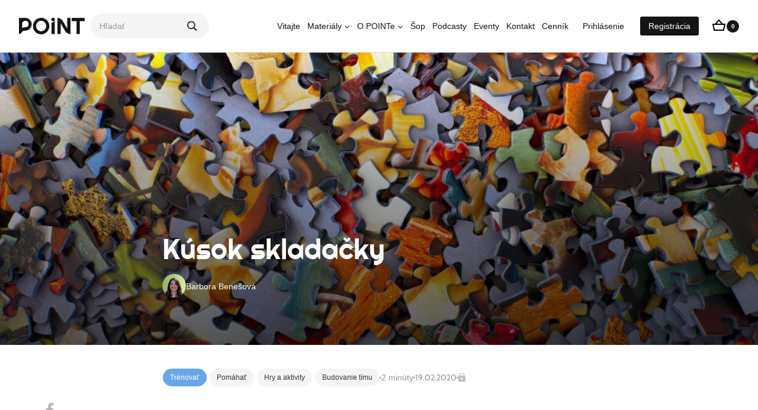

--- FILE ---
content_type: text/html; charset=UTF-8
request_url: https://pointonline.sk/kusok-skladacky/
body_size: 55329
content:
<!doctype html>
<html lang="sk-SK" class="no-js" itemtype="https://schema.org/Blog" itemscope>
<head><script data-no-optimize="1">var litespeed_docref=sessionStorage.getItem("litespeed_docref");litespeed_docref&&(Object.defineProperty(document,"referrer",{get:function(){return litespeed_docref}}),sessionStorage.removeItem("litespeed_docref"));</script>
	<meta charset="UTF-8">
	<meta name="viewport" content="width=device-width, initial-scale=1, minimum-scale=1">
	<title>Kúsok skladačky - PointOnline</title><link rel="preload" href="https://pointonline.sk/wp-content/uploads/2024/04/pointonline.sk_logo-1.svg" as="image" fetchpriority="high">
	<style>img:is([sizes="auto" i], [sizes^="auto," i]) { contain-intrinsic-size: 3000px 1500px }</style>
	<script id="cookie-law-info-gcm-var-js">
var _ckyGcm = {"status":true,"default_settings":[{"analytics":"denied","advertisement":"denied","functional":"denied","necessary":"granted","ad_user_data":"denied","ad_personalization":"denied","regions":"All"}],"wait_for_update":2000,"url_passthrough":false,"ads_data_redaction":false}</script>
<script id="cookie-law-info-gcm-js" type="text/javascript" src="https://pointonline.sk/wp-content/plugins/cookie-law-info/lite/frontend/js/gcm.min.js"></script> <script id="cookieyes" type="text/javascript" src="https://cdn-cookieyes.com/client_data/3b28fb41c9c4b8ccf8f2888f/script.js"></script><link rel='dns-prefetch' href='//ajax.googleapis.com'>
<link rel='dns-prefetch' href='//cdnjs.cloudflare.com'>
<meta name="description" content="Ako sa váš tím rozhoduje? Zistíte názor každého člena, alebo skôr nasledujete vedenie vedúceho? A ako riešite spoločné problémy? Táto teambuildingová aktivita si vyžaduje schopnosť riešiť problémy a ľahko vymedzí ľudí, ktorí sa radi postavia do roly vodcu. Veľkosť skupiny: 6 a viacČas: 30 minútČo potrebuješ: niekoľko rôznych puzzle, využiť&hellip;">
<meta name="thumbnail" content="https://pointonline.sk/wp-content/uploads/2020/01/hans-peter-gauster-3y1zF4hIPCg-unsplash-scaled-1-150x150.jpg">
<meta name="robots" content="index, follow, max-snippet:-1, max-image-preview:large, max-video-preview:-1">
<link rel="canonical" href="https://pointonline.sk/kusok-skladacky/">
<meta property="og:url" content="https://pointonline.sk/kusok-skladacky/">
<meta property="og:site_name" content="PointOnline">
<meta property="og:locale" content="sk_SK">
<meta property="og:type" content="article">
<meta property="article:author" content="https://www.facebook.com/pointonline.sk/">
<meta property="article:publisher" content="https://www.facebook.com/pointonline.sk/">
<meta property="article:section" content="Budovanie tímu">
<meta property="article:tag" content="Aktivita">
<meta property="article:tag" content="komunikácia">
<meta property="article:tag" content="spolupráca">
<meta property="article:tag" content="Teambuilding">
<meta property="og:title" content="Kúsok skladačky - PointOnline">
<meta property="og:description" content="Ako sa váš tím rozhoduje? Zistíte názor každého člena, alebo skôr nasledujete vedenie vedúceho? A ako riešite spoločné problémy? Táto teambuildingová aktivita si vyžaduje schopnosť riešiť problémy a ľahko vymedzí ľudí, ktorí sa radi postavia do roly vodcu. Veľkosť skupiny: 6 a viacČas: 30 minútČo potrebuješ: niekoľko rôznych puzzle, využiť&hellip;">
<meta property="og:image" content="https://pointonline.sk/wp-content/uploads/2020/01/hans-peter-gauster-3y1zF4hIPCg-unsplash-scaled-1.jpg">
<meta property="og:image:secure_url" content="https://pointonline.sk/wp-content/uploads/2020/01/hans-peter-gauster-3y1zF4hIPCg-unsplash-scaled-1.jpg">
<meta property="og:image:width" content="1916">
<meta property="og:image:height" content="1280">
<meta name="twitter:card" content="summary">
<meta name="twitter:title" content="Kúsok skladačky - PointOnline">
<meta name="twitter:description" content="Ako sa váš tím rozhoduje? Zistíte názor každého člena, alebo skôr nasledujete vedenie vedúceho? A ako riešite spoločné problémy? Táto teambuildingová aktivita si vyžaduje schopnosť riešiť problémy a ľahko vymedzí ľudí, ktorí sa radi postavia do roly vodcu. Veľkosť skupiny: 6 a viacČas: 30 minútČo potrebuješ: niekoľko rôznych puzzle, využiť&hellip;">
<meta name="twitter:image" content="https://pointonline.sk/wp-content/uploads/2020/01/hans-peter-gauster-3y1zF4hIPCg-unsplash-scaled-1-1024x684.jpg">
			<script>document.documentElement.classList.remove( 'no-js' );</script>
			
<link rel='stylesheet' id='jet-engine-wc-meta-boxes-css' href='https://pointonline.sk/wp-content/plugins/jet-engine/includes/compatibility/packages/woocommerce/inc/assets/css/admin/meta-boxes.css?ver=3.7.10' media='all' />
<link rel='stylesheet' id='kadence-blocks-rowlayout-css' href='https://pointonline.sk/wp-content/plugins/kadence-blocks/dist/style-blocks-rowlayout.css?ver=3.5.27' media='all' />
<link rel='stylesheet' id='kadence-blocks-column-css' href='https://pointonline.sk/wp-content/plugins/kadence-blocks/dist/style-blocks-column.css?ver=3.5.27' media='all' />
<link rel='stylesheet' id='kadence-blocks-image-css' href='https://pointonline.sk/wp-content/plugins/kadence-blocks/dist/style-blocks-image.css?ver=3.5.27' media='all' />
<style id='kadence-blocks-advancedheading-inline-css'>
.wp-block-kadence-advancedheading mark{background:transparent;border-style:solid;border-width:0}.wp-block-kadence-advancedheading mark.kt-highlight{color:#f76a0c;}.kb-adv-heading-icon{display: inline-flex;justify-content: center;align-items: center;} .is-layout-constrained > .kb-advanced-heading-link {display: block;}.single-content .kadence-advanced-heading-wrapper h1, .single-content .kadence-advanced-heading-wrapper h2, .single-content .kadence-advanced-heading-wrapper h3, .single-content .kadence-advanced-heading-wrapper h4, .single-content .kadence-advanced-heading-wrapper h5, .single-content .kadence-advanced-heading-wrapper h6 {margin: 1.5em 0 .5em;}.single-content .kadence-advanced-heading-wrapper+* { margin-top:0;}.kb-screen-reader-text{position:absolute;width:1px;height:1px;padding:0;margin:-1px;overflow:hidden;clip:rect(0,0,0,0);}
</style>
<link rel='stylesheet' id='kadence-blocks-advancedbtn-css' href='https://pointonline.sk/wp-content/plugins/kadence-blocks/dist/style-blocks-advancedbtn.css?ver=3.5.27' media='all' />
<link rel='stylesheet' id='kadence-blocks-tableofcontents-css' href='https://pointonline.sk/wp-content/plugins/kadence-blocks/dist/style-blocks-tableofcontents.css?ver=3.5.27' media='all' />
<link rel="stylesheet" id="mp-theme-css" href="https://pointonline.sk/wp-content/cache/perfmatters/pointonline.sk/minify/dfa5c0cc2321.theme.min.css?ver=1.12.10" media="all">
<link rel="stylesheet" id="mp-account-css-css" href="https://pointonline.sk/wp-content/cache/perfmatters/pointonline.sk/minify/6061274e67e5.account.min.css?ver=1.12.10" media="all">
<link rel="stylesheet" id="mp-login-css-css" href="https://pointonline.sk/wp-content/cache/perfmatters/pointonline.sk/minify/f75df4f43c06.login.min.css?ver=1.12.10" media="all">
<link rel='stylesheet' id='mepr-jquery-ui-smoothness-css' href='https://pointonline.sk/wp-content/plugins/memberpress/css/vendor/jquery-ui/smoothness.min.css?ver=1.13.3' media='all' />
<link rel='stylesheet' id='jquery-ui-timepicker-addon-css' href='https://pointonline.sk/wp-content/plugins/memberpress/css/vendor/jquery-ui-timepicker-addon.css?ver=1.12.10' media='all' />
<link rel='stylesheet' id='jquery-magnific-popup-css' href='https://pointonline.sk/wp-content/plugins/memberpress/css/vendor/magnific-popup.min.css?ver=6.8.3' media='all' />
<link rel='stylesheet' id='mp-signup-css' href='https://pointonline.sk/wp-content/plugins/memberpress/css/signup.css?ver=1.12.10' media='all' />
<link rel="stylesheet" id="mepr-zxcvbn-css-css" href="https://pointonline.sk/wp-content/cache/perfmatters/pointonline.sk/minify/a4a5f743b735.zxcvbn.min.css?ver=6.8.3" media="all">
<link rel='stylesheet' id='mp-plans-css-css' href='https://pointonline.sk/wp-content/plugins/memberpress/css/plans.min.css?ver=1.12.10' media='all' />
<style id='wp-block-library-inline-css'>
:root{--wp-admin-theme-color:#007cba;--wp-admin-theme-color--rgb:0,124,186;--wp-admin-theme-color-darker-10:#006ba1;--wp-admin-theme-color-darker-10--rgb:0,107,161;--wp-admin-theme-color-darker-20:#005a87;--wp-admin-theme-color-darker-20--rgb:0,90,135;--wp-admin-border-width-focus:2px;--wp-block-synced-color:#7a00df;--wp-block-synced-color--rgb:122,0,223;--wp-bound-block-color:var(--wp-block-synced-color)}@media (min-resolution:192dpi){:root{--wp-admin-border-width-focus:1.5px}}.wp-element-button{cursor:pointer}:root{--wp--preset--font-size--normal:16px;--wp--preset--font-size--huge:42px}:root .has-very-light-gray-background-color{background-color:#eee}:root .has-very-dark-gray-background-color{background-color:#313131}:root .has-very-light-gray-color{color:#eee}:root .has-very-dark-gray-color{color:#313131}:root .has-vivid-green-cyan-to-vivid-cyan-blue-gradient-background{background:linear-gradient(135deg,#00d084,#0693e3)}:root .has-purple-crush-gradient-background{background:linear-gradient(135deg,#34e2e4,#4721fb 50%,#ab1dfe)}:root .has-hazy-dawn-gradient-background{background:linear-gradient(135deg,#faaca8,#dad0ec)}:root .has-subdued-olive-gradient-background{background:linear-gradient(135deg,#fafae1,#67a671)}:root .has-atomic-cream-gradient-background{background:linear-gradient(135deg,#fdd79a,#004a59)}:root .has-nightshade-gradient-background{background:linear-gradient(135deg,#330968,#31cdcf)}:root .has-midnight-gradient-background{background:linear-gradient(135deg,#020381,#2874fc)}.has-regular-font-size{font-size:1em}.has-larger-font-size{font-size:2.625em}.has-normal-font-size{font-size:var(--wp--preset--font-size--normal)}.has-huge-font-size{font-size:var(--wp--preset--font-size--huge)}.has-text-align-center{text-align:center}.has-text-align-left{text-align:left}.has-text-align-right{text-align:right}#end-resizable-editor-section{display:none}.aligncenter{clear:both}.items-justified-left{justify-content:flex-start}.items-justified-center{justify-content:center}.items-justified-right{justify-content:flex-end}.items-justified-space-between{justify-content:space-between}.screen-reader-text{border:0;clip-path:inset(50%);height:1px;margin:-1px;overflow:hidden;padding:0;position:absolute;width:1px;word-wrap:normal!important}.screen-reader-text:focus{background-color:#ddd;clip-path:none;color:#444;display:block;font-size:1em;height:auto;left:5px;line-height:normal;padding:15px 23px 14px;text-decoration:none;top:5px;width:auto;z-index:100000}html :where(.has-border-color){border-style:solid}html :where([style*=border-top-color]){border-top-style:solid}html :where([style*=border-right-color]){border-right-style:solid}html :where([style*=border-bottom-color]){border-bottom-style:solid}html :where([style*=border-left-color]){border-left-style:solid}html :where([style*=border-width]){border-style:solid}html :where([style*=border-top-width]){border-top-style:solid}html :where([style*=border-right-width]){border-right-style:solid}html :where([style*=border-bottom-width]){border-bottom-style:solid}html :where([style*=border-left-width]){border-left-style:solid}html :where(img[class*=wp-image-]){height:auto;max-width:100%}:where(figure){margin:0 0 1em}html :where(.is-position-sticky){--wp-admin--admin-bar--position-offset:var(--wp-admin--admin-bar--height,0px)}@media screen and (max-width:600px){html :where(.is-position-sticky){--wp-admin--admin-bar--position-offset:0px}}
</style>
<style id='classic-theme-styles-inline-css'>
/*! This file is auto-generated */
.wp-block-button__link{color:#fff;background-color:#32373c;border-radius:9999px;box-shadow:none;text-decoration:none;padding:calc(.667em + 2px) calc(1.333em + 2px);font-size:1.125em}.wp-block-file__button{background:#32373c;color:#fff;text-decoration:none}
</style>
<link rel='stylesheet' id='jet-engine-frontend-css' href='https://pointonline.sk/wp-content/plugins/jet-engine/assets/css/frontend.css?ver=3.7.10' media='all' />
<link rel='stylesheet' id='trp-language-switcher-style-css' href='https://pointonline.sk/wp-content/plugins/translatepress-multilingual/assets/css/trp-language-switcher.css?ver=3.0.4' media='all' />
<link rel="stylesheet" id="user-logged-status-visibility-css" href="https://pointonline.sk/wp-content/cache/perfmatters/pointonline.sk/minify/1a29fc5858c3.style.min.css?ver=6.8.3" media="all">
<style id='user-logged-status-visibility-inline-css'>

            .hide_logged_out {
                display: none;
            }
        
</style>
<link rel='stylesheet' id='brands-styles-css' href='https://pointonline.sk/wp-content/plugins/woocommerce/assets/css/brands.css?ver=10.3.5' media='all' />
<link rel='stylesheet' id='kadence-global-css' href='https://pointonline.sk/wp-content/themes/kadence/assets/css/global.min.css?ver=1.4.2' media='all' />
<style id='kadence-global-inline-css'>
/* Kadence Base CSS */
:root{--global-palette1:#2B6CB0;--global-palette2:#215387;--global-palette3:#1A202C;--global-palette4:#2D3748;--global-palette5:#4A5568;--global-palette6:#718096;--global-palette7:#EDF2F7;--global-palette8:#F7FAFC;--global-palette9:#ffffff;--global-palette9rgb:255, 255, 255;--global-palette-highlight:var(--global-palette1);--global-palette-highlight-alt:var(--global-palette2);--global-palette-highlight-alt2:var(--global-palette9);--global-palette-btn-bg:var(--global-palette1);--global-palette-btn-bg-hover:var(--global-palette2);--global-palette-btn:var(--global-palette9);--global-palette-btn-hover:var(--global-palette9);--global-palette-btn-sec-bg:var(--global-palette7);--global-palette-btn-sec-bg-hover:var(--global-palette2);--global-palette-btn-sec:var(--global-palette3);--global-palette-btn-sec-hover:var(--global-palette9);--global-body-font-family:-apple-system,BlinkMacSystemFont,"Segoe UI",Roboto,Oxygen-Sans,Ubuntu,Cantarell,"Helvetica Neue",sans-serif, "Apple Color Emoji", "Segoe UI Emoji", "Segoe UI Symbol";--global-heading-font-family:inherit;--global-primary-nav-font-family:inherit;--global-fallback-font:sans-serif;--global-display-fallback-font:sans-serif;--global-content-width:1200px;--global-content-wide-width:calc(1200px + 230px);--global-content-narrow-width:842px;--global-content-edge-padding:1.5rem;--global-content-boxed-padding:2rem;--global-calc-content-width:calc(1200px - var(--global-content-edge-padding) - var(--global-content-edge-padding) );--wp--style--global--content-size:var(--global-calc-content-width);}.wp-site-blocks{--global-vw:calc( 100vw - ( 0.5 * var(--scrollbar-offset)));}body{background:var(--global-palette9);}body, input, select, optgroup, textarea{font-weight:400;font-size:17px;line-height:1.6;font-family:var(--global-body-font-family);color:var(--global-palette4);}.content-bg, body.content-style-unboxed .site{background:var(--global-palette9);}h1,h2,h3,h4,h5,h6{font-family:var(--global-heading-font-family);}h1{font-weight:700;font-size:32px;line-height:1.5;color:var(--global-palette3);}h2{font-weight:700;font-size:28px;line-height:1.5;color:var(--global-palette3);}h3{font-weight:700;font-size:24px;line-height:1.5;color:var(--global-palette3);}h4{font-weight:700;font-size:22px;line-height:1.5;color:var(--global-palette4);}h5{font-weight:700;font-size:20px;line-height:1.5;color:var(--global-palette4);}h6{font-weight:700;font-size:18px;line-height:1.5;color:var(--global-palette5);}.entry-hero .kadence-breadcrumbs{max-width:1200px;}.site-container, .site-header-row-layout-contained, .site-footer-row-layout-contained, .entry-hero-layout-contained, .comments-area, .alignfull > .wp-block-cover__inner-container, .alignwide > .wp-block-cover__inner-container{max-width:var(--global-content-width);}.content-width-narrow .content-container.site-container, .content-width-narrow .hero-container.site-container{max-width:var(--global-content-narrow-width);}@media all and (min-width: 1430px){.wp-site-blocks .content-container  .alignwide{margin-left:-115px;margin-right:-115px;width:unset;max-width:unset;}}@media all and (min-width: 1102px){.content-width-narrow .wp-site-blocks .content-container .alignwide{margin-left:-130px;margin-right:-130px;width:unset;max-width:unset;}}.content-style-boxed .wp-site-blocks .entry-content .alignwide{margin-left:calc( -1 * var( --global-content-boxed-padding ) );margin-right:calc( -1 * var( --global-content-boxed-padding ) );}.content-area{margin-top:5rem;margin-bottom:5rem;}@media all and (max-width: 1024px){.content-area{margin-top:3rem;margin-bottom:3rem;}}@media all and (max-width: 767px){.content-area{margin-top:2rem;margin-bottom:2rem;}}@media all and (max-width: 1024px){:root{--global-content-boxed-padding:2rem;}}@media all and (max-width: 767px){:root{--global-content-boxed-padding:1.5rem;}}.entry-content-wrap{padding:2rem;}@media all and (max-width: 1024px){.entry-content-wrap{padding:2rem;}}@media all and (max-width: 767px){.entry-content-wrap{padding:1.5rem;}}.entry.single-entry{box-shadow:0px 15px 15px -10px rgba(0,0,0,0.05);}.entry.loop-entry{box-shadow:0px 15px 15px -10px rgba(0,0,0,0.05);}.loop-entry .entry-content-wrap{padding:2rem;}@media all and (max-width: 1024px){.loop-entry .entry-content-wrap{padding:2rem;}}@media all and (max-width: 767px){.loop-entry .entry-content-wrap{padding:1.5rem;}}button, .button, .wp-block-button__link, input[type="button"], input[type="reset"], input[type="submit"], .fl-button, .elementor-button-wrapper .elementor-button, .wc-block-components-checkout-place-order-button, .wc-block-cart__submit{box-shadow:0px 0px 0px -7px rgba(0,0,0,0);}button:hover, button:focus, button:active, .button:hover, .button:focus, .button:active, .wp-block-button__link:hover, .wp-block-button__link:focus, .wp-block-button__link:active, input[type="button"]:hover, input[type="button"]:focus, input[type="button"]:active, input[type="reset"]:hover, input[type="reset"]:focus, input[type="reset"]:active, input[type="submit"]:hover, input[type="submit"]:focus, input[type="submit"]:active, .elementor-button-wrapper .elementor-button:hover, .elementor-button-wrapper .elementor-button:focus, .elementor-button-wrapper .elementor-button:active, .wc-block-cart__submit:hover{box-shadow:0px 15px 25px -7px rgba(0,0,0,0.1);}.kb-button.kb-btn-global-outline.kb-btn-global-inherit{padding-top:calc(px - 2px);padding-right:calc(px - 2px);padding-bottom:calc(px - 2px);padding-left:calc(px - 2px);}@media all and (min-width: 1025px){.transparent-header .entry-hero .entry-hero-container-inner{padding-top:88px;}}@media all and (max-width: 1024px){.mobile-transparent-header .entry-hero .entry-hero-container-inner{padding-top:88px;}}@media all and (max-width: 767px){.mobile-transparent-header .entry-hero .entry-hero-container-inner{padding-top:88px;}}.entry-author-style-center{padding-top:var(--global-md-spacing);border-top:1px solid var(--global-gray-500);}.entry-author-style-center .entry-author-avatar, .entry-meta .author-avatar{display:none;}.entry-author-style-normal .entry-author-profile{padding-left:0px;}#comments .comment-meta{margin-left:0px;}.entry-hero.post-hero-section .entry-header{min-height:200px;}
/* Kadence Header CSS */
.wp-site-blocks #mobile-header{display:block;}.wp-site-blocks #main-header{display:none;}@media all and (min-width: 1240px){.wp-site-blocks #mobile-header{display:none;}.wp-site-blocks #main-header{display:block;}}@media all and (max-width: 1239px){.mobile-transparent-header #masthead{position:absolute;left:0px;right:0px;z-index:100;}.kadence-scrollbar-fixer.mobile-transparent-header #masthead{right:var(--scrollbar-offset,0);}.mobile-transparent-header #masthead, .mobile-transparent-header .site-top-header-wrap .site-header-row-container-inner, .mobile-transparent-header .site-main-header-wrap .site-header-row-container-inner, .mobile-transparent-header .site-bottom-header-wrap .site-header-row-container-inner{background:transparent;}.site-header-row-tablet-layout-fullwidth, .site-header-row-tablet-layout-standard{padding:0px;}}@media all and (min-width: 1240px){.transparent-header #masthead{position:absolute;left:0px;right:0px;z-index:100;}.transparent-header.kadence-scrollbar-fixer #masthead{right:var(--scrollbar-offset,0);}.transparent-header #masthead, .transparent-header .site-top-header-wrap .site-header-row-container-inner, .transparent-header .site-main-header-wrap .site-header-row-container-inner, .transparent-header .site-bottom-header-wrap .site-header-row-container-inner{background:transparent;}}.site-branding a.brand img{max-width:111px;}.site-branding a.brand img.svg-logo-image{width:111px;}.site-branding{padding:0px 0px 0px 0px;}#masthead, #masthead .kadence-sticky-header.item-is-fixed:not(.item-at-start):not(.site-header-row-container):not(.site-main-header-wrap), #masthead .kadence-sticky-header.item-is-fixed:not(.item-at-start) > .site-header-row-container-inner{background:#ffffff;}.site-main-header-wrap .site-header-row-container-inner{border-bottom:1px solid #d9dadb;}.site-main-header-inner-wrap{min-height:88px;}.site-main-header-wrap .site-header-row-container-inner>.site-container{padding:0px 32px 0px 32px;}.site-main-header-wrap.site-header-row-container.site-header-focus-item.site-header-row-layout-standard.kadence-sticky-header.item-is-fixed.item-is-stuck, .site-header-upper-inner-wrap.kadence-sticky-header.item-is-fixed.item-is-stuck, .site-header-inner-wrap.kadence-sticky-header.item-is-fixed.item-is-stuck, .site-top-header-wrap.site-header-row-container.site-header-focus-item.site-header-row-layout-standard.kadence-sticky-header.item-is-fixed.item-is-stuck, .site-bottom-header-wrap.site-header-row-container.site-header-focus-item.site-header-row-layout-standard.kadence-sticky-header.item-is-fixed.item-is-stuck{box-shadow:0px 0px 0px 0px rgba(0,0,0,0);}.header-navigation[class*="header-navigation-style-underline"] .header-menu-container.primary-menu-container>ul>li>a:after{width:calc( 100% - 3.5em);}.main-navigation .primary-menu-container > ul > li.menu-item > a{padding-left:calc(3.5em / 2);padding-right:calc(3.5em / 2);padding-top:0.6em;padding-bottom:0.6em;color:#141616;}.main-navigation .primary-menu-container > ul > li.menu-item .dropdown-nav-special-toggle{right:calc(3.5em / 2);}.main-navigation .primary-menu-container > ul > li.menu-item > a:hover{color:#8baf69;}.main-navigation .primary-menu-container > ul > li.menu-item.current-menu-item > a{color:var(--global-palette3);}.header-navigation .header-menu-container ul ul.sub-menu, .header-navigation .header-menu-container ul ul.submenu{background:var(--global-palette3);box-shadow:0px 2px 13px 0px rgba(0,0,0,0.1);}.header-navigation .header-menu-container ul ul li.menu-item, .header-menu-container ul.menu > li.kadence-menu-mega-enabled > ul > li.menu-item > a{border-bottom:1px solid rgba(255,255,255,0.1);border-radius:0px 0px 0px 0px;}.header-navigation .header-menu-container ul ul li.menu-item > a{width:200px;padding-top:1em;padding-bottom:1em;color:var(--global-palette8);font-size:12px;}.header-navigation .header-menu-container ul ul li.menu-item > a:hover{color:var(--global-palette9);background:var(--global-palette4);border-radius:0px 0px 0px 0px;}.header-navigation .header-menu-container ul ul li.menu-item.current-menu-item > a{color:var(--global-palette9);background:var(--global-palette4);border-radius:0px 0px 0px 0px;}.mobile-toggle-open-container .menu-toggle-open, .mobile-toggle-open-container .menu-toggle-open:focus{color:var(--global-palette5);padding:0.4em 0.6em 0.4em 0.6em;font-size:14px;}.mobile-toggle-open-container .menu-toggle-open.menu-toggle-style-bordered{border:1px solid currentColor;}.mobile-toggle-open-container .menu-toggle-open .menu-toggle-icon{font-size:20px;}.mobile-toggle-open-container .menu-toggle-open:hover, .mobile-toggle-open-container .menu-toggle-open:focus-visible{color:var(--global-palette-highlight);}.mobile-navigation ul li{font-size:14px;}.mobile-navigation ul li a{padding-top:1em;padding-bottom:1em;}.mobile-navigation ul li > a, .mobile-navigation ul li.menu-item-has-children > .drawer-nav-drop-wrap{color:var(--global-palette8);}.mobile-navigation ul li.current-menu-item > a, .mobile-navigation ul li.current-menu-item.menu-item-has-children > .drawer-nav-drop-wrap{color:var(--global-palette-highlight);}.mobile-navigation ul li.menu-item-has-children .drawer-nav-drop-wrap, .mobile-navigation ul li:not(.menu-item-has-children) a{border-bottom:1px solid rgba(255,255,255,0.1);}.mobile-navigation:not(.drawer-navigation-parent-toggle-true) ul li.menu-item-has-children .drawer-nav-drop-wrap button{border-left:1px solid rgba(255,255,255,0.1);}#mobile-drawer .drawer-header .drawer-toggle{padding:0.6em 0.15em 0.6em 0.15em;font-size:24px;}#main-header .header-button{background:#141616;box-shadow:0px 0px 0px -7px rgba(0,0,0,0);}#main-header .header-button:hover{background:#8baf69;box-shadow:0px 15px 25px -7px rgba(0,0,0,0.1);}.mobile-header-button-wrap .mobile-header-button-inner-wrap .mobile-header-button{color:var(--global-palette9);background:#000000;border:2px none transparent;box-shadow:0px 0px 0px -7px rgba(0,0,0,0);}.mobile-header-button-wrap .mobile-header-button-inner-wrap .mobile-header-button:hover{background:#000000;box-shadow:0px 15px 25px -7px rgba(0,0,0,0.1);}
/* Kadence Footer CSS */
.site-bottom-footer-inner-wrap{padding-top:30px;padding-bottom:30px;grid-column-gap:30px;}.site-bottom-footer-inner-wrap .widget{margin-bottom:30px;}.site-bottom-footer-inner-wrap .site-footer-section:not(:last-child):after{right:calc(-30px / 2);}
/* Kadence Woo CSS */
.entry-hero.product-hero-section .entry-header{min-height:200px;}.product-title .single-category{font-weight:700;font-size:32px;line-height:1.5;color:var(--global-palette3);}.wp-site-blocks .product-hero-section .extra-title{font-weight:700;font-size:32px;line-height:1.5;}.woocommerce div.product .product-single-category{font-style:normal;}.woocommerce ul.products.woo-archive-btn-button .product-action-wrap .button:not(.kb-button), .woocommerce ul.products li.woo-archive-btn-button .button:not(.kb-button), .wc-block-grid__product.woo-archive-btn-button .product-details .wc-block-grid__product-add-to-cart .wp-block-button__link{border:2px none transparent;box-shadow:0px 0px 0px 0px rgba(0,0,0,0.0);}.woocommerce ul.products.woo-archive-btn-button .product-action-wrap .button:not(.kb-button):hover, .woocommerce ul.products li.woo-archive-btn-button .button:not(.kb-button):hover, .wc-block-grid__product.woo-archive-btn-button .product-details .wc-block-grid__product-add-to-cart .wp-block-button__link:hover{box-shadow:0px 0px 0px 0px rgba(0,0,0,0);}
/* Kadence Pro Header CSS */
.header-navigation-dropdown-direction-left ul ul.submenu, .header-navigation-dropdown-direction-left ul ul.sub-menu{right:0px;left:auto;}.rtl .header-navigation-dropdown-direction-right ul ul.submenu, .rtl .header-navigation-dropdown-direction-right ul ul.sub-menu{left:0px;right:auto;}.header-account-button .nav-drop-title-wrap > .kadence-svg-iconset, .header-account-button > .kadence-svg-iconset{font-size:1.2em;}.site-header-item .header-account-button .nav-drop-title-wrap, .site-header-item .header-account-wrap > .header-account-button{display:flex;align-items:center;}.header-account-style-icon_label .header-account-label{padding-left:5px;}.header-account-style-label_icon .header-account-label{padding-right:5px;}.site-header-item .header-account-wrap .header-account-button{text-decoration:none;box-shadow:none;color:inherit;background:transparent;padding:0.6em 0em 0.6em 0em;}.header-mobile-account-wrap .header-account-button .nav-drop-title-wrap > .kadence-svg-iconset, .header-mobile-account-wrap .header-account-button > .kadence-svg-iconset{font-size:1.2em;}.header-mobile-account-wrap .header-account-button .nav-drop-title-wrap, .header-mobile-account-wrap > .header-account-button{display:flex;align-items:center;}.header-mobile-account-wrap.header-account-style-icon_label .header-account-label{padding-left:5px;}.header-mobile-account-wrap.header-account-style-label_icon .header-account-label{padding-right:5px;}.header-mobile-account-wrap .header-account-button{text-decoration:none;box-shadow:none;color:inherit;background:transparent;padding:0.6em 0em 0.6em 0em;}#login-drawer .drawer-inner .drawer-content{display:flex;justify-content:center;align-items:center;position:absolute;top:0px;bottom:0px;left:0px;right:0px;padding:0px;}#loginform p label{display:block;}#login-drawer #loginform{width:100%;}#login-drawer #loginform input{width:100%;}#login-drawer #loginform input[type="checkbox"]{width:auto;}#login-drawer .drawer-inner .drawer-header{position:relative;z-index:100;}#login-drawer .drawer-content_inner.widget_login_form_inner{padding:2em;width:100%;max-width:350px;border-radius:.25rem;background:var(--global-palette9);color:var(--global-palette4);}#login-drawer .lost_password a{color:var(--global-palette6);}#login-drawer .lost_password, #login-drawer .register-field{text-align:center;}#login-drawer .widget_login_form_inner p{margin-top:1.2em;margin-bottom:0em;}#login-drawer .widget_login_form_inner p:first-child{margin-top:0em;}#login-drawer .widget_login_form_inner label{margin-bottom:0.5em;}#login-drawer hr.register-divider{margin:1.2em 0;border-width:1px;}#login-drawer .register-field{font-size:90%;}@media all and (min-width: 1025px){#login-drawer hr.register-divider.hide-desktop{display:none;}#login-drawer p.register-field.hide-desktop{display:none;}}@media all and (max-width: 1024px){#login-drawer hr.register-divider.hide-mobile{display:none;}#login-drawer p.register-field.hide-mobile{display:none;}}@media all and (max-width: 767px){#login-drawer hr.register-divider.hide-mobile{display:none;}#login-drawer p.register-field.hide-mobile{display:none;}}.tertiary-navigation .tertiary-menu-container > ul > li.menu-item > a{padding-left:calc(1.2em / 2);padding-right:calc(1.2em / 2);padding-top:0.6em;padding-bottom:0.6em;color:var(--global-palette5);}.tertiary-navigation .tertiary-menu-container > ul > li.menu-item > a:hover{color:var(--global-palette-highlight);}.tertiary-navigation .tertiary-menu-container > ul > li.menu-item.current-menu-item > a{color:var(--global-palette3);}.header-navigation[class*="header-navigation-style-underline"] .header-menu-container.tertiary-menu-container>ul>li>a:after{width:calc( 100% - 1.2em);}.quaternary-navigation .quaternary-menu-container > ul > li.menu-item > a{padding-left:calc(1.2em / 2);padding-right:calc(1.2em / 2);padding-top:0.6em;padding-bottom:0.6em;color:var(--global-palette5);}.quaternary-navigation .quaternary-menu-container > ul > li.menu-item > a:hover{color:var(--global-palette-highlight);}.quaternary-navigation .quaternary-menu-container > ul > li.menu-item.current-menu-item > a{color:var(--global-palette3);}.header-navigation[class*="header-navigation-style-underline"] .header-menu-container.quaternary-menu-container>ul>li>a:after{width:calc( 100% - 1.2em);}#main-header .header-divider{border-right:1px solid var(--global-palette6);height:50%;}#main-header .header-divider2{border-right:1px solid var(--global-palette6);height:50%;}#main-header .header-divider3{border-right:1px solid var(--global-palette6);height:50%;}#mobile-header .header-mobile-divider, #mobile-drawer .header-mobile-divider{border-right:1px solid var(--global-palette6);height:50%;}#mobile-drawer .header-mobile-divider{border-top:1px solid var(--global-palette6);width:50%;}#mobile-header .header-mobile-divider2{border-right:1px solid var(--global-palette6);height:50%;}#mobile-drawer .header-mobile-divider2{border-top:1px solid var(--global-palette6);width:50%;}.header-item-search-bar form ::-webkit-input-placeholder{color:currentColor;opacity:0.5;}.header-item-search-bar form ::placeholder{color:currentColor;opacity:0.5;}.header-search-bar form{max-width:100%;width:240px;}.header-mobile-search-bar form{max-width:calc(100vw - var(--global-sm-spacing) - var(--global-sm-spacing));width:300px;}.header-widget-lstyle-normal .header-widget-area-inner a:not(.button){text-decoration:underline;}.element-contact-inner-wrap{display:flex;flex-wrap:wrap;align-items:center;margin-top:-0.6em;margin-left:calc(-0.6em / 2);margin-right:calc(-0.6em / 2);}.element-contact-inner-wrap .header-contact-item{display:inline-flex;flex-wrap:wrap;align-items:center;margin-top:0.6em;margin-left:calc(0.6em / 2);margin-right:calc(0.6em / 2);}.element-contact-inner-wrap .header-contact-item .kadence-svg-iconset{font-size:1em;}.header-contact-item img{display:inline-block;}.header-contact-item .contact-label{margin-left:0.3em;}.rtl .header-contact-item .contact-label{margin-right:0.3em;margin-left:0px;}.header-mobile-contact-wrap .element-contact-inner-wrap{display:flex;flex-wrap:wrap;align-items:center;margin-top:-0.6em;margin-left:calc(-0.6em / 2);margin-right:calc(-0.6em / 2);}.header-mobile-contact-wrap .element-contact-inner-wrap .header-contact-item{display:inline-flex;flex-wrap:wrap;align-items:center;margin-top:0.6em;margin-left:calc(0.6em / 2);margin-right:calc(0.6em / 2);}.header-mobile-contact-wrap .element-contact-inner-wrap .header-contact-item .kadence-svg-iconset{font-size:1em;}#main-header .header-button2{box-shadow:0px 0px 0px -7px rgba(0,0,0,0);}#main-header .header-button2:hover{box-shadow:0px 15px 25px -7px rgba(0,0,0,0.1);}.mobile-header-button2-wrap .mobile-header-button-inner-wrap .mobile-header-button2{border:2px none transparent;box-shadow:0px 0px 0px -7px rgba(0,0,0,0);}.mobile-header-button2-wrap .mobile-header-button-inner-wrap .mobile-header-button2:hover{box-shadow:0px 15px 25px -7px rgba(0,0,0,0.1);}#widget-drawer.popup-drawer-layout-fullwidth .drawer-content .header-widget2, #widget-drawer.popup-drawer-layout-sidepanel .drawer-inner{max-width:400px;}#widget-drawer.popup-drawer-layout-fullwidth .drawer-content .header-widget2{margin:0 auto;}.widget-toggle-open{display:flex;align-items:center;background:transparent;box-shadow:none;}.widget-toggle-open:hover, .widget-toggle-open:focus{border-color:currentColor;background:transparent;box-shadow:none;}.widget-toggle-open .widget-toggle-icon{display:flex;}.widget-toggle-open .widget-toggle-label{padding-right:5px;}.rtl .widget-toggle-open .widget-toggle-label{padding-left:5px;padding-right:0px;}.widget-toggle-open .widget-toggle-label:empty, .rtl .widget-toggle-open .widget-toggle-label:empty{padding-right:0px;padding-left:0px;}.widget-toggle-open-container .widget-toggle-open{color:var(--global-palette5);padding:0.4em 0.6em 0.4em 0.6em;font-size:14px;}.widget-toggle-open-container .widget-toggle-open.widget-toggle-style-bordered{border:1px solid currentColor;}.widget-toggle-open-container .widget-toggle-open .widget-toggle-icon{font-size:20px;}.widget-toggle-open-container .widget-toggle-open:hover, .widget-toggle-open-container .widget-toggle-open:focus{color:var(--global-palette-highlight);}#widget-drawer .header-widget-2style-normal a:not(.button){text-decoration:underline;}#widget-drawer .header-widget-2style-plain a:not(.button){text-decoration:none;}#widget-drawer .header-widget2 .widget-title{color:var(--global-palette9);}#widget-drawer .header-widget2{color:var(--global-palette8);}#widget-drawer .header-widget2 a:not(.button), #widget-drawer .header-widget2 .drawer-sub-toggle{color:var(--global-palette8);}#widget-drawer .header-widget2 a:not(.button):hover, #widget-drawer .header-widget2 .drawer-sub-toggle:hover{color:var(--global-palette9);}#mobile-secondary-site-navigation ul li{font-size:14px;}#mobile-secondary-site-navigation ul li a{padding-top:1em;padding-bottom:1em;}#mobile-secondary-site-navigation ul li > a, #mobile-secondary-site-navigation ul li.menu-item-has-children > .drawer-nav-drop-wrap{color:var(--global-palette8);}#mobile-secondary-site-navigation ul li.current-menu-item > a, #mobile-secondary-site-navigation ul li.current-menu-item.menu-item-has-children > .drawer-nav-drop-wrap{color:var(--global-palette-highlight);}#mobile-secondary-site-navigation ul li.menu-item-has-children .drawer-nav-drop-wrap, #mobile-secondary-site-navigation ul li:not(.menu-item-has-children) a{border-bottom:1px solid rgba(255,255,255,0.1);}#mobile-secondary-site-navigation:not(.drawer-navigation-parent-toggle-true) ul li.menu-item-has-children .drawer-nav-drop-wrap button{border-left:1px solid rgba(255,255,255,0.1);}
</style>
<link rel='stylesheet' id='kadence-header-css' href='https://pointonline.sk/wp-content/themes/kadence/assets/css/header.min.css?ver=1.4.2' media='all' />
<link rel='stylesheet' id='kadence-content-css' href='https://pointonline.sk/wp-content/themes/kadence/assets/css/content.min.css?ver=1.4.2' media='all' />
<link rel='stylesheet' id='kadence-woocommerce-css' href='https://pointonline.sk/wp-content/themes/kadence/assets/css/woocommerce.min.css?ver=1.4.2' media='all' />
<link rel='stylesheet' id='kadence-footer-css' href='https://pointonline.sk/wp-content/themes/kadence/assets/css/footer.min.css?ver=1.4.2' media='all' />
<link rel='stylesheet' id='menu-addons-css' href='https://pointonline.sk/wp-content/plugins/kadence-pro/dist/mega-menu/menu-addon.css?ver=1.1.16' media='all' />
<link rel='stylesheet' id='kadence_share_css-css' href='https://pointonline.sk/wp-content/plugins/kadence-simple-share/assets/css/kt-social.css?ver=1.2.13' media='all' />
<style id='kadence-custom-font-css-inline-css'>
@font-face {font-family: "Source Serif 4";font-style: normal;font-weight: 400;src:url("https://pointonline.sk/wp-content/uploads/2024/04/sourceserif4-variablefont-webfont.woff2") format("woff2");font-display: swap;}@font-face {font-family: "Cabin";font-style: normal;font-weight: 400;src:url("https://pointonline.sk/wp-content/uploads/2024/04/cabin-variablefont-webfont.woff2") format("woff2"),url("https://pointonline.sk/wp-content/uploads/2024/04/cabin-variablefont-webfont.woff2?ver=1713442711") format("woff");font-display: swap;}@font-face {font-family: "Righteous";font-style: normal;font-weight: 400;src:local("Righteous"),url("https://pointonline.sk/wp-content/uploads/2024/04/righteous-regular-webfont.woff2") format("woff2");font-display: swap;}
</style>
<style id='kadence-blocks-global-variables-inline-css'>
:root {--global-kb-font-size-sm:clamp(0.8rem, 0.73rem + 0.217vw, 0.9rem);--global-kb-font-size-md:clamp(1.1rem, 0.995rem + 0.326vw, 1.25rem);--global-kb-font-size-lg:clamp(1.75rem, 1.576rem + 0.543vw, 2rem);--global-kb-font-size-xl:clamp(2.25rem, 1.728rem + 1.63vw, 3rem);--global-kb-font-size-xxl:clamp(2.5rem, 1.456rem + 3.26vw, 4rem);--global-kb-font-size-xxxl:clamp(2.75rem, 0.489rem + 7.065vw, 6rem);}
</style>
<link rel='stylesheet' id='jquery-chosen-css' href='https://pointonline.sk/wp-content/plugins/jet-search/assets/lib/chosen/chosen.min.css?ver=1.8.7' media='all' />
<link rel='stylesheet' id='jet-search-css' href='https://pointonline.sk/wp-content/plugins/jet-search/assets/css/jet-search.css?ver=3.5.15' media='all' />
<style id='kadence_blocks_css-inline-css'>
.kb-row-layout-id206_7e770a-5b > .kt-row-column-wrap{max-width:var( --global-content-width, 1200px );padding-left:var(--global-content-edge-padding);padding-right:var(--global-content-edge-padding);padding-top:40px;padding-right:32px;padding-bottom:40px;padding-left:32px;grid-template-columns:repeat(2, minmax(0, 1fr));}.kb-row-layout-id206_7e770a-5b{border-top:0px solid transparent;border-right:0px solid transparent;border-bottom:0px solid #bcbfc2;border-left:0px solid transparent;}@media all and (max-width: 1024px){.kb-row-layout-id206_7e770a-5b > .kt-row-column-wrap{padding-right:var(--global-kb-spacing-md, 2rem);padding-left:var(--global-kb-spacing-md, 2rem);grid-template-columns:repeat(2, minmax(0, 1fr));}}@media all and (max-width: 1024px){.kb-row-layout-id206_7e770a-5b{border-top:0px solid transparent;border-right:0px solid transparent;border-bottom:0px solid #bcbfc2;border-left:0px solid transparent;}}@media all and (max-width: 767px){.kb-row-layout-id206_7e770a-5b > .kt-row-column-wrap{grid-template-columns:minmax(0, 1fr);}.kb-row-layout-id206_7e770a-5b{border-top:0px solid transparent;border-right:0px solid transparent;border-bottom:0px solid #bcbfc2;border-left:0px solid transparent;}}.kadence-column206_b16832-d5 > .kt-inside-inner-col{column-gap:var(--global-kb-gap-sm, 1rem);}.kadence-column206_b16832-d5 > .kt-inside-inner-col{flex-direction:column;}.kadence-column206_b16832-d5 > .kt-inside-inner-col > .aligncenter{width:100%;}@media all and (max-width: 1024px){.kadence-column206_b16832-d5 > .kt-inside-inner-col{flex-direction:column;justify-content:center;}}@media all and (max-width: 767px){.kadence-column206_b16832-d5 > .kt-inside-inner-col{flex-direction:column;justify-content:center;}}.kb-image206_992090-1e .kb-image-has-overlay:after{opacity:0.3;}.kadence-column206_3c30ac-6d > .kt-inside-inner-col{display:flex;}.kadence-column206_3c30ac-6d > .kt-inside-inner-col{column-gap:var(--global-kb-gap-sm, 1rem);}.kadence-column206_3c30ac-6d > .kt-inside-inner-col{flex-direction:row-reverse;flex-wrap:wrap;align-items:center;}.kadence-column206_3c30ac-6d > .kt-inside-inner-col > *, .kadence-column206_3c30ac-6d > .kt-inside-inner-col > figure.wp-block-image, .kadence-column206_3c30ac-6d > .kt-inside-inner-col > figure.wp-block-kadence-image{margin-top:0px;margin-bottom:0px;}.kadence-column206_3c30ac-6d > .kt-inside-inner-col > .kb-image-is-ratio-size{flex-grow:1;}@media all and (max-width: 1024px){.kadence-column206_3c30ac-6d > .kt-inside-inner-col{flex-direction:row-reverse;flex-wrap:wrap;align-items:center;}}@media all and (min-width: 768px) and (max-width: 1024px){.kadence-column206_3c30ac-6d > .kt-inside-inner-col > *, .kadence-column206_3c30ac-6d > .kt-inside-inner-col > figure.wp-block-image, .kadence-column206_3c30ac-6d > .kt-inside-inner-col > figure.wp-block-kadence-image{margin-top:0px;margin-bottom:0px;}.kadence-column206_3c30ac-6d > .kt-inside-inner-col > .kb-image-is-ratio-size{flex-grow:1;}}@media all and (max-width: 767px){.kadence-column206_3c30ac-6d > .kt-inside-inner-col{flex-direction:row;flex-wrap:wrap;justify-content:flex-start;}.kadence-column206_3c30ac-6d > .kt-inside-inner-col > *, .kadence-column206_3c30ac-6d > .kt-inside-inner-col > figure.wp-block-image, .kadence-column206_3c30ac-6d > .kt-inside-inner-col > figure.wp-block-kadence-image{margin-top:0px;margin-bottom:0px;}.kadence-column206_3c30ac-6d > .kt-inside-inner-col > .kb-image-is-ratio-size{flex-grow:1;}}.kb-image206_2dff64-f1 .kb-image-has-overlay:after{opacity:0.3;}.kb-image206_70bff8-fc .kb-image-has-overlay:after{opacity:0.3;}.kb-image206_655ff0-95 .kb-image-has-overlay:after{opacity:0.3;}.kb-row-layout-id206_a37d19-66 > .kt-row-column-wrap{column-gap:var(--global-kb-gap-none, 0rem );max-width:var( --global-content-width, 1200px );padding-left:var(--global-content-edge-padding);padding-right:var(--global-content-edge-padding);padding-top:48px;padding-right:32px;padding-bottom:24px;padding-left:32px;grid-template-columns:minmax(0, calc(65% - ((var(--global-kb-gap-none, 0rem ) * 1 )/2)))minmax(0, calc(35% - ((var(--global-kb-gap-none, 0rem ) * 1 )/2)));}.kb-row-layout-id206_a37d19-66{border-left:0px solid var(--global-palette9, #ffffff);}@media all and (max-width: 1024px){.kb-row-layout-id206_a37d19-66 > .kt-row-column-wrap{grid-template-columns:minmax(0, 1fr);}}@media all and (max-width: 1024px){.kb-row-layout-id206_a37d19-66{border-left:0px solid var(--global-palette9, #ffffff);}}@media all and (max-width: 767px){.kb-row-layout-id206_a37d19-66 > .kt-row-column-wrap{grid-template-columns:minmax(0, 1fr);}.kb-row-layout-id206_a37d19-66{border-left:0px solid var(--global-palette9, #ffffff);}}.kadence-column206_36dfed-4e > .kt-inside-inner-col{display:flex;}.kadence-column206_36dfed-4e > .kt-inside-inner-col{row-gap:var(--global-kb-gap-lg, 4rem);column-gap:var(--global-kb-gap-sm, 1rem);}.kadence-column206_36dfed-4e > .kt-inside-inner-col{flex-direction:column;}.kadence-column206_36dfed-4e > .kt-inside-inner-col > .aligncenter{width:100%;}@media all and (max-width: 1024px){.kadence-column206_36dfed-4e > .kt-inside-inner-col{border-right:0px solid rgba(188,191,194,0.5);flex-direction:column;justify-content:center;}}@media all and (max-width: 767px){.kadence-column206_36dfed-4e > .kt-inside-inner-col{border-right:0px solid rgba(188,191,194,0.5);row-gap:var(--global-kb-gap-none, 0rem );flex-direction:column;justify-content:center;}}.kadence-column206_aab302-d5 > .kt-inside-inner-col{display:flex;}.kadence-column206_aab302-d5 > .kt-inside-inner-col{column-gap:var(--global-kb-gap-sm, 1rem);}.kadence-column206_aab302-d5 > .kt-inside-inner-col{flex-direction:row;flex-wrap:wrap;align-items:flex-start;}.kadence-column206_aab302-d5 > .kt-inside-inner-col > *, .kadence-column206_aab302-d5 > .kt-inside-inner-col > figure.wp-block-image, .kadence-column206_aab302-d5 > .kt-inside-inner-col > figure.wp-block-kadence-image{margin-top:0px;margin-bottom:0px;}.kadence-column206_aab302-d5 > .kt-inside-inner-col > .kb-image-is-ratio-size{flex-grow:1;}.kt-row-column-wrap > .kadence-column206_aab302-d5{align-self:flex-start;}.kt-inner-column-height-full:not(.kt-has-1-columns) > .wp-block-kadence-column.kadence-column206_aab302-d5{align-self:auto;}.kt-inner-column-height-full:not(.kt-has-1-columns) > .wp-block-kadence-column.kadence-column206_aab302-d5 > .kt-inside-inner-col{align-items:flex-start;}@media all and (max-width: 1024px){.kt-row-column-wrap > .kadence-column206_aab302-d5{align-self:flex-start;}}@media all and (max-width: 1024px){.kt-inner-column-height-full:not(.kt-has-1-columns) > .wp-block-kadence-column.kadence-column206_aab302-d5{align-self:auto;}}@media all and (max-width: 1024px){.kt-inner-column-height-full:not(.kt-has-1-columns) > .wp-block-kadence-column.kadence-column206_aab302-d5 > .kt-inside-inner-col{align-items:flex-start;}}@media all and (max-width: 1024px){.kadence-column206_aab302-d5 > .kt-inside-inner-col{flex-direction:row;flex-wrap:wrap;align-items:flex-start;}}@media all and (min-width: 768px) and (max-width: 1024px){.kadence-column206_aab302-d5 > .kt-inside-inner-col > *, .kadence-column206_aab302-d5 > .kt-inside-inner-col > figure.wp-block-image, .kadence-column206_aab302-d5 > .kt-inside-inner-col > figure.wp-block-kadence-image{margin-top:0px;margin-bottom:0px;}.kadence-column206_aab302-d5 > .kt-inside-inner-col > .kb-image-is-ratio-size{flex-grow:1;}}@media all and (max-width: 767px){.kt-row-column-wrap > .kadence-column206_aab302-d5{align-self:flex-start;}.kt-inner-column-height-full:not(.kt-has-1-columns) > .wp-block-kadence-column.kadence-column206_aab302-d5{align-self:auto;}.kt-inner-column-height-full:not(.kt-has-1-columns) > .wp-block-kadence-column.kadence-column206_aab302-d5 > .kt-inside-inner-col{align-items:flex-start;}.kadence-column206_aab302-d5 > .kt-inside-inner-col{flex-direction:row;flex-wrap:wrap;justify-content:flex-start;}.kadence-column206_aab302-d5 > .kt-inside-inner-col > *, .kadence-column206_aab302-d5 > .kt-inside-inner-col > figure.wp-block-image, .kadence-column206_aab302-d5 > .kt-inside-inner-col > figure.wp-block-kadence-image{margin-top:0px;margin-bottom:0px;}.kadence-column206_aab302-d5 > .kt-inside-inner-col > .kb-image-is-ratio-size{flex-grow:1;}}.kadence-column206_169a9b-5c > .kt-inside-inner-col{display:flex;}.kadence-column206_169a9b-5c > .kt-inside-inner-col{column-gap:var(--global-kb-gap-sm, 1rem);}.kadence-column206_169a9b-5c > .kt-inside-inner-col{flex-direction:row;flex-wrap:wrap;align-items:flex-start;}.kadence-column206_169a9b-5c > .kt-inside-inner-col > *, .kadence-column206_169a9b-5c > .kt-inside-inner-col > figure.wp-block-image, .kadence-column206_169a9b-5c > .kt-inside-inner-col > figure.wp-block-kadence-image{margin-top:0px;margin-bottom:0px;}.kadence-column206_169a9b-5c > .kt-inside-inner-col > .kb-image-is-ratio-size{flex-grow:1;}.kt-row-column-wrap > .kadence-column206_169a9b-5c{align-self:flex-start;}.kt-inner-column-height-full:not(.kt-has-1-columns) > .wp-block-kadence-column.kadence-column206_169a9b-5c{align-self:auto;}.kt-inner-column-height-full:not(.kt-has-1-columns) > .wp-block-kadence-column.kadence-column206_169a9b-5c > .kt-inside-inner-col{align-items:flex-start;}@media all and (max-width: 1024px){.kt-row-column-wrap > .kadence-column206_169a9b-5c{align-self:flex-start;}}@media all and (max-width: 1024px){.kt-inner-column-height-full:not(.kt-has-1-columns) > .wp-block-kadence-column.kadence-column206_169a9b-5c{align-self:auto;}}@media all and (max-width: 1024px){.kt-inner-column-height-full:not(.kt-has-1-columns) > .wp-block-kadence-column.kadence-column206_169a9b-5c > .kt-inside-inner-col{align-items:flex-start;}}@media all and (max-width: 1024px){.kadence-column206_169a9b-5c > .kt-inside-inner-col{flex-direction:row;flex-wrap:wrap;align-items:flex-start;}}@media all and (min-width: 768px) and (max-width: 1024px){.kadence-column206_169a9b-5c > .kt-inside-inner-col > *, .kadence-column206_169a9b-5c > .kt-inside-inner-col > figure.wp-block-image, .kadence-column206_169a9b-5c > .kt-inside-inner-col > figure.wp-block-kadence-image{margin-top:0px;margin-bottom:0px;}.kadence-column206_169a9b-5c > .kt-inside-inner-col > .kb-image-is-ratio-size{flex-grow:1;}}@media all and (max-width: 767px){.kt-row-column-wrap > .kadence-column206_169a9b-5c{align-self:flex-start;}.kt-inner-column-height-full:not(.kt-has-1-columns) > .wp-block-kadence-column.kadence-column206_169a9b-5c{align-self:auto;}.kt-inner-column-height-full:not(.kt-has-1-columns) > .wp-block-kadence-column.kadence-column206_169a9b-5c > .kt-inside-inner-col{align-items:flex-start;}.kadence-column206_169a9b-5c > .kt-inside-inner-col{flex-direction:row;flex-wrap:wrap;justify-content:flex-start;}.kadence-column206_169a9b-5c > .kt-inside-inner-col > *, .kadence-column206_169a9b-5c > .kt-inside-inner-col > figure.wp-block-image, .kadence-column206_169a9b-5c > .kt-inside-inner-col > figure.wp-block-kadence-image{margin-top:0px;margin-bottom:0px;}.kadence-column206_169a9b-5c > .kt-inside-inner-col > .kb-image-is-ratio-size{flex-grow:1;}}.kadence-column206_cf0148-fb > .kt-inside-inner-col{column-gap:var(--global-kb-gap-sm, 1rem);}.kadence-column206_cf0148-fb > .kt-inside-inner-col{flex-direction:column;}.kadence-column206_cf0148-fb > .kt-inside-inner-col > .aligncenter{width:100%;}@media all and (max-width: 1024px){.kadence-column206_cf0148-fb > .kt-inside-inner-col{flex-direction:column;justify-content:center;}}@media all and (max-width: 767px){.kadence-column206_cf0148-fb > .kt-inside-inner-col{flex-direction:column;justify-content:center;}}.wp-block-kadence-advancedheading.kt-adv-heading206_e4539b-de, .wp-block-kadence-advancedheading.kt-adv-heading206_e4539b-de[data-kb-block="kb-adv-heading206_e4539b-de"]{margin-bottom:10px;}.wp-block-kadence-advancedheading.kt-adv-heading206_e4539b-de mark.kt-highlight, .wp-block-kadence-advancedheading.kt-adv-heading206_e4539b-de[data-kb-block="kb-adv-heading206_e4539b-de"] mark.kt-highlight{-webkit-box-decoration-break:clone;box-decoration-break:clone;}.wp-block-kadence-advancedheading.kt-adv-heading206_e54159-f0 mark.kt-highlight, .wp-block-kadence-advancedheading.kt-adv-heading206_e54159-f0[data-kb-block="kb-adv-heading206_e54159-f0"] mark.kt-highlight{-webkit-box-decoration-break:clone;box-decoration-break:clone;}.wp-block-kadence-advancedheading.kt-adv-heading206_e54159-f0[data-kb-block="kb-adv-heading206_e54159-f0"] a, a.kb-advanced-heading-link.kt-adv-heading-link206_e54159-f0{text-decoration:none;}.wp-block-kadence-advancedheading.kt-adv-heading206_9e6709-97 mark.kt-highlight, .wp-block-kadence-advancedheading.kt-adv-heading206_9e6709-97[data-kb-block="kb-adv-heading206_9e6709-97"] mark.kt-highlight{-webkit-box-decoration-break:clone;box-decoration-break:clone;}.wp-block-kadence-advancedheading.kt-adv-heading206_9e6709-97[data-kb-block="kb-adv-heading206_9e6709-97"] a, a.kb-advanced-heading-link.kt-adv-heading-link206_9e6709-97{text-decoration:none;}.wp-block-kadence-advancedheading.kt-adv-heading206_c82869-ce mark.kt-highlight, .wp-block-kadence-advancedheading.kt-adv-heading206_c82869-ce[data-kb-block="kb-adv-heading206_c82869-ce"] mark.kt-highlight{-webkit-box-decoration-break:clone;box-decoration-break:clone;}.wp-block-kadence-advancedheading.kt-adv-heading206_c82869-ce[data-kb-block="kb-adv-heading206_c82869-ce"] a, a.kb-advanced-heading-link.kt-adv-heading-link206_c82869-ce{text-decoration:none;}.wp-block-kadence-advancedheading.kt-adv-heading206_f2eb3c-93 mark.kt-highlight, .wp-block-kadence-advancedheading.kt-adv-heading206_f2eb3c-93[data-kb-block="kb-adv-heading206_f2eb3c-93"] mark.kt-highlight{-webkit-box-decoration-break:clone;box-decoration-break:clone;}.wp-block-kadence-advancedheading.kt-adv-heading206_f2eb3c-93[data-kb-block="kb-adv-heading206_f2eb3c-93"] a, a.kb-advanced-heading-link.kt-adv-heading-link206_f2eb3c-93{text-decoration:none;}.kadence-column206_9824ea-aa > .kt-inside-inner-col{column-gap:var(--global-kb-gap-sm, 1rem);}.kadence-column206_9824ea-aa > .kt-inside-inner-col{flex-direction:column;}.kadence-column206_9824ea-aa > .kt-inside-inner-col > .aligncenter{width:100%;}@media all and (max-width: 1024px){.kadence-column206_9824ea-aa > .kt-inside-inner-col{flex-direction:column;justify-content:center;}}@media all and (max-width: 767px){.kadence-column206_9824ea-aa > .kt-inside-inner-col{flex-direction:column;justify-content:center;}}.wp-block-kadence-advancedheading.kt-adv-heading206_50458e-cf, .wp-block-kadence-advancedheading.kt-adv-heading206_50458e-cf[data-kb-block="kb-adv-heading206_50458e-cf"]{margin-bottom:10px;}.wp-block-kadence-advancedheading.kt-adv-heading206_50458e-cf mark.kt-highlight, .wp-block-kadence-advancedheading.kt-adv-heading206_50458e-cf[data-kb-block="kb-adv-heading206_50458e-cf"] mark.kt-highlight{-webkit-box-decoration-break:clone;box-decoration-break:clone;}.wp-block-kadence-advancedheading.kt-adv-heading206_be66c1-f7 mark.kt-highlight, .wp-block-kadence-advancedheading.kt-adv-heading206_be66c1-f7[data-kb-block="kb-adv-heading206_be66c1-f7"] mark.kt-highlight{-webkit-box-decoration-break:clone;box-decoration-break:clone;}.wp-block-kadence-advancedheading.kt-adv-heading206_be66c1-f7[data-kb-block="kb-adv-heading206_be66c1-f7"] a, a.kb-advanced-heading-link.kt-adv-heading-link206_be66c1-f7{text-decoration:none;}.wp-block-kadence-advancedheading.kt-adv-heading206_3d759b-52 mark.kt-highlight, .wp-block-kadence-advancedheading.kt-adv-heading206_3d759b-52[data-kb-block="kb-adv-heading206_3d759b-52"] mark.kt-highlight{-webkit-box-decoration-break:clone;box-decoration-break:clone;}.wp-block-kadence-advancedheading.kt-adv-heading206_3d759b-52[data-kb-block="kb-adv-heading206_3d759b-52"] a, a.kb-advanced-heading-link.kt-adv-heading-link206_3d759b-52{text-decoration:none;}.wp-block-kadence-advancedheading.kt-adv-heading206_ed59ac-8d mark.kt-highlight, .wp-block-kadence-advancedheading.kt-adv-heading206_ed59ac-8d[data-kb-block="kb-adv-heading206_ed59ac-8d"] mark.kt-highlight{-webkit-box-decoration-break:clone;box-decoration-break:clone;}.wp-block-kadence-advancedheading.kt-adv-heading206_ed59ac-8d[data-kb-block="kb-adv-heading206_ed59ac-8d"] a, a.kb-advanced-heading-link.kt-adv-heading-link206_ed59ac-8d{text-decoration:none;}.kadence-column206_0768e2-dc > .kt-inside-inner-col{column-gap:var(--global-kb-gap-sm, 1rem);}.kadence-column206_0768e2-dc > .kt-inside-inner-col{flex-direction:column;}.kadence-column206_0768e2-dc > .kt-inside-inner-col > .aligncenter{width:100%;}@media all and (max-width: 1024px){.kadence-column206_0768e2-dc > .kt-inside-inner-col{flex-direction:column;justify-content:center;}}@media all and (max-width: 767px){.kadence-column206_0768e2-dc > .kt-inside-inner-col{flex-direction:column;justify-content:center;}}.wp-block-kadence-advancedheading.kt-adv-heading206_33c787-d3, .wp-block-kadence-advancedheading.kt-adv-heading206_33c787-d3[data-kb-block="kb-adv-heading206_33c787-d3"]{margin-bottom:10px;}.wp-block-kadence-advancedheading.kt-adv-heading206_33c787-d3 mark.kt-highlight, .wp-block-kadence-advancedheading.kt-adv-heading206_33c787-d3[data-kb-block="kb-adv-heading206_33c787-d3"] mark.kt-highlight{-webkit-box-decoration-break:clone;box-decoration-break:clone;}.wp-block-kadence-advancedheading.kt-adv-heading206_a2059e-2c mark.kt-highlight, .wp-block-kadence-advancedheading.kt-adv-heading206_a2059e-2c[data-kb-block="kb-adv-heading206_a2059e-2c"] mark.kt-highlight{-webkit-box-decoration-break:clone;box-decoration-break:clone;}.wp-block-kadence-advancedheading.kt-adv-heading206_a2059e-2c[data-kb-block="kb-adv-heading206_a2059e-2c"] a, a.kb-advanced-heading-link.kt-adv-heading-link206_a2059e-2c{text-decoration:none;}.kadence-column206_76584a-ba > .kt-inside-inner-col{display:flex;}.kadence-column206_76584a-ba > .kt-inside-inner-col{border-top:0px solid #bcbfc2;border-bottom:0px solid #bcbfc2;border-left:0px solid #bcbfc2;}.kadence-column206_76584a-ba > .kt-inside-inner-col{column-gap:var(--global-kb-gap-sm, 1rem);}.kadence-column206_76584a-ba > .kt-inside-inner-col{flex-direction:column;justify-content:space-between;}.kadence-column206_76584a-ba > .kt-inside-inner-col > .aligncenter{width:100%;}.kt-row-column-wrap > .kadence-column206_76584a-ba{align-self:center;}.kt-inner-column-height-full:not(.kt-has-1-columns) > .wp-block-kadence-column.kadence-column206_76584a-ba{align-self:auto;}.kt-inner-column-height-full:not(.kt-has-1-columns) > .wp-block-kadence-column.kadence-column206_76584a-ba > .kt-inside-inner-col{flex-direction:column;justify-content:space-between;}@media all and (max-width: 1024px){.kadence-column206_76584a-ba > .kt-inside-inner-col{border-top:0px solid #bcbfc2;border-bottom:0px solid #bcbfc2;border-left:0px solid #bcbfc2;flex-direction:column;justify-content:space-between;}}@media all and (max-width: 1024px){.kt-row-column-wrap > .kadence-column206_76584a-ba{align-self:center;}}@media all and (max-width: 1024px){.kt-inner-column-height-full:not(.kt-has-1-columns) > .wp-block-kadence-column.kadence-column206_76584a-ba{align-self:auto;}}@media all and (max-width: 1024px){.kt-inner-column-height-full:not(.kt-has-1-columns) > .wp-block-kadence-column.kadence-column206_76584a-ba > .kt-inside-inner-col{flex-direction:column;justify-content:space-between;}}@media all and (max-width: 767px){.kadence-column206_76584a-ba > .kt-inside-inner-col{border-top:0px solid #bcbfc2;border-right:0px solid #bcbfc2;border-bottom:0px solid #bcbfc2;border-left:0px solid #bcbfc2;row-gap:var(--global-kb-gap-none, 0rem );flex-direction:column;justify-content:space-between;}.kt-row-column-wrap > .kadence-column206_76584a-ba{align-self:center;}.kt-inner-column-height-full:not(.kt-has-1-columns) > .wp-block-kadence-column.kadence-column206_76584a-ba{align-self:auto;}.kt-inner-column-height-full:not(.kt-has-1-columns) > .wp-block-kadence-column.kadence-column206_76584a-ba > .kt-inside-inner-col{flex-direction:column;justify-content:space-between;}}.kadence-column206_291892-47 > .kt-inside-inner-col{display:flex;}.kadence-column206_291892-47 > .kt-inside-inner-col{border-bottom:1px solid rgba(188,191,194,0.5);}.kadence-column206_291892-47 > .kt-inside-inner-col{column-gap:var(--global-kb-gap-sm, 1rem);}.kadence-column206_291892-47 > .kt-inside-inner-col{flex-direction:row;flex-wrap:wrap;align-items:center;}.kadence-column206_291892-47 > .kt-inside-inner-col > *, .kadence-column206_291892-47 > .kt-inside-inner-col > figure.wp-block-image, .kadence-column206_291892-47 > .kt-inside-inner-col > figure.wp-block-kadence-image{margin-top:0px;margin-bottom:0px;}.kadence-column206_291892-47 > .kt-inside-inner-col > .kb-image-is-ratio-size{flex-grow:1;}@media all and (max-width: 1024px){.kadence-column206_291892-47 > .kt-inside-inner-col{border-bottom:1px solid rgba(188,191,194,0.5);column-gap:var(--global-kb-gap-md, 2rem);flex-direction:row;flex-wrap:wrap;align-items:center;}}@media all and (min-width: 768px) and (max-width: 1024px){.kadence-column206_291892-47 > .kt-inside-inner-col > *, .kadence-column206_291892-47 > .kt-inside-inner-col > figure.wp-block-image, .kadence-column206_291892-47 > .kt-inside-inner-col > figure.wp-block-kadence-image{margin-top:0px;margin-bottom:0px;}.kadence-column206_291892-47 > .kt-inside-inner-col > .kb-image-is-ratio-size{flex-grow:1;}}@media all and (max-width: 767px){.kadence-column206_291892-47 > .kt-inside-inner-col{border-top:0px solid transparent;border-right:0px solid transparent;border-bottom:0px solid rgba(188,191,194,0.5);border-left:0px solid transparent;flex-direction:row;flex-wrap:wrap;justify-content:flex-start;}.kadence-column206_291892-47 > .kt-inside-inner-col > *, .kadence-column206_291892-47 > .kt-inside-inner-col > figure.wp-block-image, .kadence-column206_291892-47 > .kt-inside-inner-col > figure.wp-block-kadence-image{margin-top:0px;margin-bottom:0px;}.kadence-column206_291892-47 > .kt-inside-inner-col > .kb-image-is-ratio-size{flex-grow:1;}}.kb-image206_109835-a0.kb-image-is-ratio-size, .kb-image206_109835-a0 .kb-image-is-ratio-size{max-width:230px;width:100%;}.wp-block-kadence-column > .kt-inside-inner-col > .kb-image206_109835-a0.kb-image-is-ratio-size, .wp-block-kadence-column > .kt-inside-inner-col > .kb-image206_109835-a0 .kb-image-is-ratio-size{align-self:unset;}.kb-image206_109835-a0{max-width:230px;}.image-is-svg.kb-image206_109835-a0{-webkit-flex:0 1 100%;flex:0 1 100%;}.image-is-svg.kb-image206_109835-a0 img{width:100%;}.kb-image206_109835-a0 .kb-image-has-overlay:after{opacity:0.3;}.kadence-column206_ee1ad1-a7 > .kt-inside-inner-col{display:flex;}.kadence-column206_ee1ad1-a7 > .kt-inside-inner-col{column-gap:var(--global-kb-gap-sm, 1rem);}.kadence-column206_ee1ad1-a7 > .kt-inside-inner-col{flex-direction:column;align-items:flex-start;}.kadence-column206_ee1ad1-a7 > .kt-inside-inner-col > .kb-image-is-ratio-size{align-self:stretch;}.kadence-column206_ee1ad1-a7 > .kt-inside-inner-col > .wp-block-kadence-advancedgallery{align-self:stretch;}.kadence-column206_ee1ad1-a7 > .kt-inside-inner-col > .aligncenter{width:100%;}@media all and (max-width: 1024px){.kadence-column206_ee1ad1-a7 > .kt-inside-inner-col{flex-direction:column;justify-content:center;align-items:flex-start;}}@media all and (max-width: 767px){.kadence-column206_ee1ad1-a7 > .kt-inside-inner-col{border-top:0px solid transparent;border-right:0px solid transparent;border-bottom:0px solid transparent;border-left:0px solid transparent;flex-direction:column;justify-content:center;align-items:flex-start;}}.wp-block-kadence-advancedheading.kt-adv-heading206_3c7f13-fe, .wp-block-kadence-advancedheading.kt-adv-heading206_3c7f13-fe[data-kb-block="kb-adv-heading206_3c7f13-fe"]{padding-bottom:var(--global-kb-spacing-xs, 1rem);}.wp-block-kadence-advancedheading.kt-adv-heading206_3c7f13-fe mark.kt-highlight, .wp-block-kadence-advancedheading.kt-adv-heading206_3c7f13-fe[data-kb-block="kb-adv-heading206_3c7f13-fe"] mark.kt-highlight{-webkit-box-decoration-break:clone;box-decoration-break:clone;}@media all and (max-width: 767px){.wp-block-kadence-advancedbtn.kb-btns206_a78d18-9a{justify-content:flex-start;}}ul.menu .wp-block-kadence-advancedbtn .kb-btn206_83fc2a-40.kb-button{width:initial;}.kadence-column206_1b6cb7-00 > .kt-inside-inner-col{display:flex;}.kadence-column206_1b6cb7-00 > .kt-inside-inner-col{column-gap:var(--global-kb-gap-sm, 1rem);}.kadence-column206_1b6cb7-00 > .kt-inside-inner-col{flex-direction:column;align-items:flex-start;}.kadence-column206_1b6cb7-00 > .kt-inside-inner-col > .kb-image-is-ratio-size{align-self:stretch;}.kadence-column206_1b6cb7-00 > .kt-inside-inner-col > .wp-block-kadence-advancedgallery{align-self:stretch;}.kadence-column206_1b6cb7-00 > .kt-inside-inner-col > .aligncenter{width:100%;}@media all and (max-width: 1024px){.kadence-column206_1b6cb7-00 > .kt-inside-inner-col{flex-direction:column;justify-content:center;align-items:flex-start;}}@media all and (max-width: 767px){.kadence-column206_1b6cb7-00 > .kt-inside-inner-col{border-top:0px solid transparent;border-right:0px solid transparent;border-bottom:0px solid transparent;border-left:0px solid transparent;flex-direction:column;justify-content:center;align-items:flex-start;}}.wp-block-kadence-advancedheading.kt-adv-heading206_6029cc-d8, .wp-block-kadence-advancedheading.kt-adv-heading206_6029cc-d8[data-kb-block="kb-adv-heading206_6029cc-d8"]{padding-bottom:var(--global-kb-spacing-xs, 1rem);}.wp-block-kadence-advancedheading.kt-adv-heading206_6029cc-d8 mark.kt-highlight, .wp-block-kadence-advancedheading.kt-adv-heading206_6029cc-d8[data-kb-block="kb-adv-heading206_6029cc-d8"] mark.kt-highlight{-webkit-box-decoration-break:clone;box-decoration-break:clone;}.kadence-column206_9c079f-85 > .kt-inside-inner-col{padding-top:var(--global-kb-spacing-sm, 1.5rem);padding-left:var(--global-kb-spacing-lg, 3rem);}.kadence-column206_9c079f-85 > .kt-inside-inner-col{border-bottom:0px solid #bcbfc2;border-left:0px solid #bcbfc2;}.kadence-column206_9c079f-85 > .kt-inside-inner-col{column-gap:var(--global-kb-gap-sm, 1rem);}.kadence-column206_9c079f-85 > .kt-inside-inner-col{flex-direction:column;}.kadence-column206_9c079f-85 > .kt-inside-inner-col > .aligncenter{width:100%;}@media all and (max-width: 1024px){.kadence-column206_9c079f-85 > .kt-inside-inner-col{border-bottom:0px solid #bcbfc2;border-left:0px solid #bcbfc2;flex-direction:column;justify-content:center;}}@media all and (max-width: 767px){.kadence-column206_9c079f-85 > .kt-inside-inner-col{padding-top:var(--global-kb-spacing-sm, 1.5rem);padding-left:0px;border-top:0px solid transparent;border-right:0px solid transparent;border-bottom:0px solid #bcbfc2;border-left:0px solid #bcbfc2;flex-direction:column;justify-content:center;}}.wp-block-kadence-advancedheading.kt-adv-heading206_6456a7-43, .wp-block-kadence-advancedheading.kt-adv-heading206_6456a7-43[data-kb-block="kb-adv-heading206_6456a7-43"]{margin-bottom:10px;}.wp-block-kadence-advancedheading.kt-adv-heading206_6456a7-43 mark.kt-highlight, .wp-block-kadence-advancedheading.kt-adv-heading206_6456a7-43[data-kb-block="kb-adv-heading206_6456a7-43"] mark.kt-highlight{-webkit-box-decoration-break:clone;box-decoration-break:clone;}.kadence-column206_e9d454-1e > .kt-inside-inner-col{display:flex;}.kadence-column206_e9d454-1e > .kt-inside-inner-col{padding-top:0px;}.kadence-column206_e9d454-1e > .kt-inside-inner-col{column-gap:var(--global-kb-gap-sm, 1rem);}.kadence-column206_e9d454-1e > .kt-inside-inner-col{flex-direction:row;flex-wrap:wrap;align-items:flex-start;}.kadence-column206_e9d454-1e > .kt-inside-inner-col > *, .kadence-column206_e9d454-1e > .kt-inside-inner-col > figure.wp-block-image, .kadence-column206_e9d454-1e > .kt-inside-inner-col > figure.wp-block-kadence-image{margin-top:0px;margin-bottom:0px;}.kadence-column206_e9d454-1e > .kt-inside-inner-col > .kb-image-is-ratio-size{flex-grow:1;}.kt-row-column-wrap > .kadence-column206_e9d454-1e{align-self:flex-start;}.kt-inner-column-height-full:not(.kt-has-1-columns) > .wp-block-kadence-column.kadence-column206_e9d454-1e{align-self:auto;}.kt-inner-column-height-full:not(.kt-has-1-columns) > .wp-block-kadence-column.kadence-column206_e9d454-1e > .kt-inside-inner-col{align-items:flex-start;}.kadence-column206_e9d454-1e, .kt-inside-inner-col > .kadence-column206_e9d454-1e:not(.specificity){margin-top:0px;}@media all and (max-width: 1024px){.kadence-column206_e9d454-1e > .kt-inside-inner-col{row-gap:var(--global-kb-gap-none, 0rem );column-gap:var(--global-kb-gap-none, 0rem );flex-direction:row;flex-wrap:wrap;align-items:flex-start;justify-content:flex-start;}}@media all and (max-width: 1024px){.kt-row-column-wrap > .kadence-column206_e9d454-1e{align-self:flex-start;}}@media all and (max-width: 1024px){.kt-inner-column-height-full:not(.kt-has-1-columns) > .wp-block-kadence-column.kadence-column206_e9d454-1e{align-self:auto;}}@media all and (max-width: 1024px){.kt-inner-column-height-full:not(.kt-has-1-columns) > .wp-block-kadence-column.kadence-column206_e9d454-1e > .kt-inside-inner-col{align-items:flex-start;}}@media all and (min-width: 768px) and (max-width: 1024px){.kadence-column206_e9d454-1e > .kt-inside-inner-col > *, .kadence-column206_e9d454-1e > .kt-inside-inner-col > figure.wp-block-image, .kadence-column206_e9d454-1e > .kt-inside-inner-col > figure.wp-block-kadence-image{margin-top:0px;margin-bottom:0px;}.kadence-column206_e9d454-1e > .kt-inside-inner-col > .kb-image-is-ratio-size{flex-grow:1;}}@media all and (max-width: 767px){.kt-row-column-wrap > .kadence-column206_e9d454-1e{align-self:flex-start;}.kt-inner-column-height-full:not(.kt-has-1-columns) > .wp-block-kadence-column.kadence-column206_e9d454-1e{align-self:auto;}.kt-inner-column-height-full:not(.kt-has-1-columns) > .wp-block-kadence-column.kadence-column206_e9d454-1e > .kt-inside-inner-col{align-items:flex-start;}.kadence-column206_e9d454-1e > .kt-inside-inner-col{flex-direction:row;flex-wrap:wrap;justify-content:flex-start;justify-content:flex-start;}.kadence-column206_e9d454-1e > .kt-inside-inner-col > *, .kadence-column206_e9d454-1e > .kt-inside-inner-col > figure.wp-block-image, .kadence-column206_e9d454-1e > .kt-inside-inner-col > figure.wp-block-kadence-image{margin-top:0px;margin-bottom:0px;}.kadence-column206_e9d454-1e > .kt-inside-inner-col > .kb-image-is-ratio-size{flex-grow:1;}}.kadence-column206_e16c4b-55 > .kt-inside-inner-col{padding-top:0px;}.kadence-column206_e16c4b-55 > .kt-inside-inner-col{column-gap:var(--global-kb-gap-sm, 1rem);}.kadence-column206_e16c4b-55 > .kt-inside-inner-col{flex-direction:column;}.kadence-column206_e16c4b-55 > .kt-inside-inner-col > .aligncenter{width:100%;}.kadence-column206_e16c4b-55, .kt-inside-inner-col > .kadence-column206_e16c4b-55:not(.specificity){margin-top:0px;}@media all and (max-width: 1024px){.kadence-column206_e16c4b-55 > .kt-inside-inner-col{flex-direction:column;justify-content:center;}}@media all and (max-width: 767px){.kadence-column206_e16c4b-55 > .kt-inside-inner-col{flex-direction:column;justify-content:center;}}.wp-block-kadence-advancedheading.kt-adv-heading206_1557c3-ef mark.kt-highlight, .wp-block-kadence-advancedheading.kt-adv-heading206_1557c3-ef[data-kb-block="kb-adv-heading206_1557c3-ef"] mark.kt-highlight{-webkit-box-decoration-break:clone;box-decoration-break:clone;}.wp-block-kadence-advancedheading.kt-adv-heading206_1557c3-ef[data-kb-block="kb-adv-heading206_1557c3-ef"] a, a.kb-advanced-heading-link.kt-adv-heading-link206_1557c3-ef{text-decoration:none;}.kadence-column206_007922-de > .kt-inside-inner-col{column-gap:var(--global-kb-gap-sm, 1rem);}.kadence-column206_007922-de > .kt-inside-inner-col{flex-direction:column;}.kadence-column206_007922-de > .kt-inside-inner-col > .aligncenter{width:100%;}@media all and (max-width: 1024px){.kadence-column206_007922-de > .kt-inside-inner-col{flex-direction:column;justify-content:center;}}@media all and (max-width: 767px){.kadence-column206_007922-de > .kt-inside-inner-col{flex-direction:column;justify-content:center;}}.wp-block-kadence-advancedheading.kt-adv-heading206_f0fa34-ec mark.kt-highlight, .wp-block-kadence-advancedheading.kt-adv-heading206_f0fa34-ec[data-kb-block="kb-adv-heading206_f0fa34-ec"] mark.kt-highlight{-webkit-box-decoration-break:clone;box-decoration-break:clone;}.wp-block-kadence-advancedheading.kt-adv-heading206_f0fa34-ec[data-kb-block="kb-adv-heading206_f0fa34-ec"] a, a.kb-advanced-heading-link.kt-adv-heading-link206_f0fa34-ec{text-decoration:none;}.wp-block-kadence-advancedheading.kt-adv-heading206_d3e2d4-23 mark.kt-highlight, .wp-block-kadence-advancedheading.kt-adv-heading206_d3e2d4-23[data-kb-block="kb-adv-heading206_d3e2d4-23"] mark.kt-highlight{-webkit-box-decoration-break:clone;box-decoration-break:clone;}.wp-block-kadence-advancedheading.kt-adv-heading206_d3e2d4-23[data-kb-block="kb-adv-heading206_d3e2d4-23"] a, a.kb-advanced-heading-link.kt-adv-heading-link206_d3e2d4-23{text-decoration:none;}.kadence-column206_aefe5e-24 > .kt-inside-inner-col{column-gap:var(--global-kb-gap-sm, 1rem);}.kadence-column206_aefe5e-24 > .kt-inside-inner-col{flex-direction:column;}.kadence-column206_aefe5e-24 > .kt-inside-inner-col > .aligncenter{width:100%;}@media all and (max-width: 1024px){.kadence-column206_aefe5e-24 > .kt-inside-inner-col{flex-direction:column;justify-content:center;}}@media all and (max-width: 767px){.kadence-column206_aefe5e-24 > .kt-inside-inner-col{flex-direction:column;justify-content:center;}}.wp-block-kadence-advancedheading.kt-adv-heading206_ada3c4-10 mark.kt-highlight, .wp-block-kadence-advancedheading.kt-adv-heading206_ada3c4-10[data-kb-block="kb-adv-heading206_ada3c4-10"] mark.kt-highlight{-webkit-box-decoration-break:clone;box-decoration-break:clone;}.wp-block-kadence-advancedheading.kt-adv-heading206_ada3c4-10[data-kb-block="kb-adv-heading206_ada3c4-10"] a, a.kb-advanced-heading-link.kt-adv-heading-link206_ada3c4-10{text-decoration:none;}.kb-row-layout-id206_73fa48-b8 > .kt-row-column-wrap{max-width:1156px;margin-left:auto;margin-right:auto;padding-top:40px;padding-right:32px;padding-bottom:48px;padding-left:32px;grid-template-columns:repeat(2, minmax(0, 1fr));}@media all and (max-width: 767px){.kb-row-layout-id206_73fa48-b8 > .kt-row-column-wrap{grid-template-columns:minmax(0, 1fr);}}.kadence-column206_f65be7-b3 > .kt-inside-inner-col{display:flex;}.kadence-column206_f65be7-b3 > .kt-inside-inner-col{column-gap:var(--global-kb-gap-sm, 1rem);}.kadence-column206_f65be7-b3 > .kt-inside-inner-col{flex-direction:row;flex-wrap:wrap;align-items:flex-start;}.kadence-column206_f65be7-b3 > .kt-inside-inner-col > *, .kadence-column206_f65be7-b3 > .kt-inside-inner-col > figure.wp-block-image, .kadence-column206_f65be7-b3 > .kt-inside-inner-col > figure.wp-block-kadence-image{margin-top:0px;margin-bottom:0px;}.kadence-column206_f65be7-b3 > .kt-inside-inner-col > .kb-image-is-ratio-size{flex-grow:1;}.kt-row-column-wrap > .kadence-column206_f65be7-b3{align-self:flex-start;}.kt-inner-column-height-full:not(.kt-has-1-columns) > .wp-block-kadence-column.kadence-column206_f65be7-b3{align-self:auto;}.kt-inner-column-height-full:not(.kt-has-1-columns) > .wp-block-kadence-column.kadence-column206_f65be7-b3 > .kt-inside-inner-col{align-items:flex-start;}@media all and (max-width: 1024px){.kt-row-column-wrap > .kadence-column206_f65be7-b3{align-self:flex-start;}}@media all and (max-width: 1024px){.kt-inner-column-height-full:not(.kt-has-1-columns) > .wp-block-kadence-column.kadence-column206_f65be7-b3{align-self:auto;}}@media all and (max-width: 1024px){.kt-inner-column-height-full:not(.kt-has-1-columns) > .wp-block-kadence-column.kadence-column206_f65be7-b3 > .kt-inside-inner-col{align-items:flex-start;}}@media all and (max-width: 1024px){.kadence-column206_f65be7-b3 > .kt-inside-inner-col{flex-direction:row;flex-wrap:wrap;align-items:flex-start;}}@media all and (min-width: 768px) and (max-width: 1024px){.kadence-column206_f65be7-b3 > .kt-inside-inner-col > *, .kadence-column206_f65be7-b3 > .kt-inside-inner-col > figure.wp-block-image, .kadence-column206_f65be7-b3 > .kt-inside-inner-col > figure.wp-block-kadence-image{margin-top:0px;margin-bottom:0px;}.kadence-column206_f65be7-b3 > .kt-inside-inner-col > .kb-image-is-ratio-size{flex-grow:1;}}@media all and (max-width: 767px){.kt-row-column-wrap > .kadence-column206_f65be7-b3{align-self:flex-start;}.kt-inner-column-height-full:not(.kt-has-1-columns) > .wp-block-kadence-column.kadence-column206_f65be7-b3{align-self:auto;}.kt-inner-column-height-full:not(.kt-has-1-columns) > .wp-block-kadence-column.kadence-column206_f65be7-b3 > .kt-inside-inner-col{align-items:flex-start;}.kadence-column206_f65be7-b3 > .kt-inside-inner-col{flex-direction:row;flex-wrap:wrap;justify-content:flex-start;}.kadence-column206_f65be7-b3 > .kt-inside-inner-col > *, .kadence-column206_f65be7-b3 > .kt-inside-inner-col > figure.wp-block-image, .kadence-column206_f65be7-b3 > .kt-inside-inner-col > figure.wp-block-kadence-image{margin-top:0px;margin-bottom:0px;}.kadence-column206_f65be7-b3 > .kt-inside-inner-col > .kb-image-is-ratio-size{flex-grow:1;}}.kadence-column206_4dafd4-53 > .kt-inside-inner-col{display:flex;}.kadence-column206_4dafd4-53 > .kt-inside-inner-col{column-gap:var(--global-kb-gap-sm, 1rem);}.kadence-column206_4dafd4-53 > .kt-inside-inner-col{flex-direction:row-reverse;flex-wrap:wrap;align-items:flex-start;}.kadence-column206_4dafd4-53 > .kt-inside-inner-col > *, .kadence-column206_4dafd4-53 > .kt-inside-inner-col > figure.wp-block-image, .kadence-column206_4dafd4-53 > .kt-inside-inner-col > figure.wp-block-kadence-image{margin-top:0px;margin-bottom:0px;}.kadence-column206_4dafd4-53 > .kt-inside-inner-col > .kb-image-is-ratio-size{flex-grow:1;}.kt-row-column-wrap > .kadence-column206_4dafd4-53{align-self:flex-start;}.kt-inner-column-height-full:not(.kt-has-1-columns) > .wp-block-kadence-column.kadence-column206_4dafd4-53{align-self:auto;}.kt-inner-column-height-full:not(.kt-has-1-columns) > .wp-block-kadence-column.kadence-column206_4dafd4-53 > .kt-inside-inner-col{align-items:flex-start;}@media all and (max-width: 1024px){.kt-row-column-wrap > .kadence-column206_4dafd4-53{align-self:flex-start;}}@media all and (max-width: 1024px){.kt-inner-column-height-full:not(.kt-has-1-columns) > .wp-block-kadence-column.kadence-column206_4dafd4-53{align-self:auto;}}@media all and (max-width: 1024px){.kt-inner-column-height-full:not(.kt-has-1-columns) > .wp-block-kadence-column.kadence-column206_4dafd4-53 > .kt-inside-inner-col{align-items:flex-start;}}@media all and (max-width: 1024px){.kadence-column206_4dafd4-53 > .kt-inside-inner-col{flex-direction:row-reverse;flex-wrap:wrap;align-items:flex-start;}}@media all and (min-width: 768px) and (max-width: 1024px){.kadence-column206_4dafd4-53 > .kt-inside-inner-col > *, .kadence-column206_4dafd4-53 > .kt-inside-inner-col > figure.wp-block-image, .kadence-column206_4dafd4-53 > .kt-inside-inner-col > figure.wp-block-kadence-image{margin-top:0px;margin-bottom:0px;}.kadence-column206_4dafd4-53 > .kt-inside-inner-col > .kb-image-is-ratio-size{flex-grow:1;}}@media all and (max-width: 767px){.kt-row-column-wrap > .kadence-column206_4dafd4-53{align-self:flex-start;}.kt-inner-column-height-full:not(.kt-has-1-columns) > .wp-block-kadence-column.kadence-column206_4dafd4-53{align-self:auto;}.kt-inner-column-height-full:not(.kt-has-1-columns) > .wp-block-kadence-column.kadence-column206_4dafd4-53 > .kt-inside-inner-col{align-items:flex-start;}.kadence-column206_4dafd4-53 > .kt-inside-inner-col{flex-direction:row;flex-wrap:wrap;justify-content:flex-start;}.kadence-column206_4dafd4-53 > .kt-inside-inner-col > *, .kadence-column206_4dafd4-53 > .kt-inside-inner-col > figure.wp-block-image, .kadence-column206_4dafd4-53 > .kt-inside-inner-col > figure.wp-block-kadence-image{margin-top:0px;margin-bottom:0px;}.kadence-column206_4dafd4-53 > .kt-inside-inner-col > .kb-image-is-ratio-size{flex-grow:1;}}.wp-block-kadence-advancedheading.kt-adv-heading206_cdb516-02 mark.kt-highlight, .wp-block-kadence-advancedheading.kt-adv-heading206_cdb516-02[data-kb-block="kb-adv-heading206_cdb516-02"] mark.kt-highlight{-webkit-box-decoration-break:clone;box-decoration-break:clone;}.wp-block-kadence-advancedheading.kt-adv-heading206_cdb516-02[data-kb-block="kb-adv-heading206_cdb516-02"] a, a.kb-advanced-heading-link.kt-adv-heading-link206_cdb516-02{text-decoration:none;}.kb-row-layout-id763_579404-61 > .kt-row-column-wrap{max-width:var( --global-content-width, 1200px );padding-left:var(--global-content-edge-padding);padding-right:var(--global-content-edge-padding);padding-top:300px;padding-bottom:70px;grid-template-columns:minmax(0, 1fr);}@media all and (max-width: 1024px){.kb-row-layout-id763_579404-61 > .kt-row-column-wrap{padding-top:200px;}}@media all and (max-width: 767px){.kb-row-layout-id763_579404-61 > .kt-row-column-wrap{padding-top:60px;padding-bottom:30px;grid-template-columns:minmax(0, 1fr);}}.kadence-column763_a652ae-69 > .kt-inside-inner-col{display:flex;}.kadence-column763_a652ae-69 > .kt-inside-inner-col{row-gap:24px;column-gap:var(--global-kb-gap-sm, 1rem);}.kadence-column763_a652ae-69 > .kt-inside-inner-col{flex-direction:column;}.kadence-column763_a652ae-69 > .kt-inside-inner-col > .aligncenter{width:100%;}@media all and (max-width: 1024px){.kadence-column763_a652ae-69 > .kt-inside-inner-col{flex-direction:column;justify-content:center;}}@media all and (max-width: 767px){.kadence-column763_a652ae-69 > .kt-inside-inner-col{flex-direction:column;justify-content:center;}}.kb-row-layout-wrap.wp-block-kadence-rowlayout.kb-row-layout-id763_dacd18-ec{margin-top:40px;}.kb-row-layout-id763_dacd18-ec > .kt-row-column-wrap{max-width:var( --global-content-width, 1200px );padding-left:var(--global-content-edge-padding);padding-right:var(--global-content-edge-padding);grid-template-columns:minmax(0, 1fr);}@media all and (max-width: 767px){.kb-row-layout-id763_dacd18-ec > .kt-row-column-wrap{grid-template-columns:minmax(0, 1fr);}}.kadence-column763_1539ba-9a > .kt-inside-inner-col{display:flex;}.kadence-column763_1539ba-9a > .kt-inside-inner-col{row-gap:32px;column-gap:var(--global-kb-gap-sm, 1rem);}.kadence-column763_1539ba-9a > .kt-inside-inner-col{flex-direction:column;}.kadence-column763_1539ba-9a > .kt-inside-inner-col > .aligncenter{width:100%;}@media all and (max-width: 1024px){.kadence-column763_1539ba-9a > .kt-inside-inner-col{flex-direction:column;justify-content:center;}}@media all and (max-width: 767px){.kadence-column763_1539ba-9a > .kt-inside-inner-col{flex-direction:column;justify-content:center;}}.kadence-column763_38bcda-08 > .kt-inside-inner-col{display:flex;}.kadence-column763_38bcda-08 > .kt-inside-inner-col{row-gap:72px;column-gap:12px;}.kadence-column763_38bcda-08 > .kt-inside-inner-col{flex-direction:row;flex-wrap:wrap;align-items:center;flex-wrap:nowrap;}.kadence-column763_38bcda-08 > .kt-inside-inner-col > *, .kadence-column763_38bcda-08 > .kt-inside-inner-col > figure.wp-block-image, .kadence-column763_38bcda-08 > .kt-inside-inner-col > figure.wp-block-kadence-image{margin-top:0px;margin-bottom:0px;}.kadence-column763_38bcda-08 > .kt-inside-inner-col > .kb-image-is-ratio-size{flex-grow:1;}.kt-row-column-wrap > .kadence-column763_38bcda-08{align-self:center;}.kt-inner-column-height-full:not(.kt-has-1-columns) > .wp-block-kadence-column.kadence-column763_38bcda-08{align-self:auto;}.kt-inner-column-height-full:not(.kt-has-1-columns) > .wp-block-kadence-column.kadence-column763_38bcda-08 > .kt-inside-inner-col{align-items:center;}@media all and (max-width: 1024px){.kt-row-column-wrap > .kadence-column763_38bcda-08{align-self:center;}}@media all and (max-width: 1024px){.kt-inner-column-height-full:not(.kt-has-1-columns) > .wp-block-kadence-column.kadence-column763_38bcda-08{align-self:auto;}}@media all and (max-width: 1024px){.kt-inner-column-height-full:not(.kt-has-1-columns) > .wp-block-kadence-column.kadence-column763_38bcda-08 > .kt-inside-inner-col{align-items:center;}}@media all and (max-width: 1024px){.kadence-column763_38bcda-08 > .kt-inside-inner-col{flex-direction:row;flex-wrap:wrap;align-items:center;flex-wrap:nowrap;}}@media all and (min-width: 768px) and (max-width: 1024px){.kadence-column763_38bcda-08 > .kt-inside-inner-col > *, .kadence-column763_38bcda-08 > .kt-inside-inner-col > figure.wp-block-image, .kadence-column763_38bcda-08 > .kt-inside-inner-col > figure.wp-block-kadence-image{margin-top:0px;margin-bottom:0px;}.kadence-column763_38bcda-08 > .kt-inside-inner-col > .kb-image-is-ratio-size{flex-grow:1;}}@media all and (max-width: 767px){.kt-row-column-wrap > .kadence-column763_38bcda-08{align-self:flex-end;}.kt-inner-column-height-full:not(.kt-has-1-columns) > .wp-block-kadence-column.kadence-column763_38bcda-08{align-self:auto;}.kt-inner-column-height-full:not(.kt-has-1-columns) > .wp-block-kadence-column.kadence-column763_38bcda-08 > .kt-inside-inner-col{align-items:flex-end;}.kadence-column763_38bcda-08 > .kt-inside-inner-col{flex-direction:row;flex-wrap:wrap;justify-content:flex-start;flex-wrap:nowrap;}.kadence-column763_38bcda-08 > .kt-inside-inner-col > *, .kadence-column763_38bcda-08 > .kt-inside-inner-col > figure.wp-block-image, .kadence-column763_38bcda-08 > .kt-inside-inner-col > figure.wp-block-kadence-image{margin-top:0px;margin-bottom:0px;}.kadence-column763_38bcda-08 > .kt-inside-inner-col > .kb-image-is-ratio-size{flex-grow:1;}}.kadence-column763_b5ff2a-c3 > .kt-inside-inner-col{display:flex;}.kadence-column763_b5ff2a-c3 > .kt-inside-inner-col{row-gap:12px;column-gap:6px;}.kadence-column763_b5ff2a-c3 > .kt-inside-inner-col{flex-direction:row;flex-wrap:wrap;align-items:center;}.kadence-column763_b5ff2a-c3 > .kt-inside-inner-col > *, .kadence-column763_b5ff2a-c3 > .kt-inside-inner-col > figure.wp-block-image, .kadence-column763_b5ff2a-c3 > .kt-inside-inner-col > figure.wp-block-kadence-image{margin-top:0px;margin-bottom:0px;}.kadence-column763_b5ff2a-c3 > .kt-inside-inner-col > .kb-image-is-ratio-size{flex-grow:1;}.kt-row-column-wrap > .kadence-column763_b5ff2a-c3{align-self:center;}.kt-inner-column-height-full:not(.kt-has-1-columns) > .wp-block-kadence-column.kadence-column763_b5ff2a-c3{align-self:auto;}.kt-inner-column-height-full:not(.kt-has-1-columns) > .wp-block-kadence-column.kadence-column763_b5ff2a-c3 > .kt-inside-inner-col{align-items:center;}@media all and (max-width: 1024px){.kt-row-column-wrap > .kadence-column763_b5ff2a-c3{align-self:center;}}@media all and (max-width: 1024px){.kt-inner-column-height-full:not(.kt-has-1-columns) > .wp-block-kadence-column.kadence-column763_b5ff2a-c3{align-self:auto;}}@media all and (max-width: 1024px){.kt-inner-column-height-full:not(.kt-has-1-columns) > .wp-block-kadence-column.kadence-column763_b5ff2a-c3 > .kt-inside-inner-col{align-items:center;}}@media all and (max-width: 1024px){.kadence-column763_b5ff2a-c3 > .kt-inside-inner-col{flex-direction:row;flex-wrap:wrap;align-items:center;}}@media all and (min-width: 768px) and (max-width: 1024px){.kadence-column763_b5ff2a-c3 > .kt-inside-inner-col > *, .kadence-column763_b5ff2a-c3 > .kt-inside-inner-col > figure.wp-block-image, .kadence-column763_b5ff2a-c3 > .kt-inside-inner-col > figure.wp-block-kadence-image{margin-top:0px;margin-bottom:0px;}.kadence-column763_b5ff2a-c3 > .kt-inside-inner-col > .kb-image-is-ratio-size{flex-grow:1;}}@media all and (max-width: 767px){.kt-row-column-wrap > .kadence-column763_b5ff2a-c3{align-self:center;}.kt-inner-column-height-full:not(.kt-has-1-columns) > .wp-block-kadence-column.kadence-column763_b5ff2a-c3{align-self:auto;}.kt-inner-column-height-full:not(.kt-has-1-columns) > .wp-block-kadence-column.kadence-column763_b5ff2a-c3 > .kt-inside-inner-col{align-items:center;}.kadence-column763_b5ff2a-c3 > .kt-inside-inner-col{flex-direction:row;flex-wrap:wrap;justify-content:flex-start;}.kadence-column763_b5ff2a-c3 > .kt-inside-inner-col > *, .kadence-column763_b5ff2a-c3 > .kt-inside-inner-col > figure.wp-block-image, .kadence-column763_b5ff2a-c3 > .kt-inside-inner-col > figure.wp-block-kadence-image{margin-top:0px;margin-bottom:0px;}.kadence-column763_b5ff2a-c3 > .kt-inside-inner-col > .kb-image-is-ratio-size{flex-grow:1;}}.kb-row-layout-wrap.wp-block-kadence-rowlayout.kb-row-layout-id792_ba9575-2b{margin-top:60px;}.kb-row-layout-id792_ba9575-2b > .kt-row-column-wrap{max-width:var( --global-content-width, 1200px );padding-left:var(--global-content-edge-padding);padding-right:var(--global-content-edge-padding);grid-template-columns:minmax(0, 1fr);}@media all and (max-width: 767px){.kb-row-layout-wrap.wp-block-kadence-rowlayout.kb-row-layout-id792_ba9575-2b{margin-top:0px;}.kb-row-layout-id792_ba9575-2b > .kt-row-column-wrap{grid-template-columns:minmax(0, 1fr);}}.kadence-column792_c701d3-02 > .kt-inside-inner-col{column-gap:var(--global-kb-gap-sm, 1rem);}.kadence-column792_c701d3-02 > .kt-inside-inner-col{flex-direction:column;}.kadence-column792_c701d3-02 > .kt-inside-inner-col > .aligncenter{width:100%;}@media all and (max-width: 1024px){.kadence-column792_c701d3-02 > .kt-inside-inner-col{flex-direction:column;justify-content:center;}}@media all and (max-width: 767px){.kadence-column792_c701d3-02 > .kt-inside-inner-col{flex-direction:column;justify-content:center;}}.kb-row-layout-wrap.wp-block-kadence-rowlayout.kb-row-layout-id792_834272-a5{margin-top:100px;}.kb-row-layout-id792_834272-a5 > .kt-row-column-wrap{max-width:var( --global-content-width, 1200px );padding-left:var(--global-content-edge-padding);padding-right:var(--global-content-edge-padding);padding-bottom:128px;grid-template-columns:minmax(0, 1fr);}@media all and (max-width: 767px){.kb-row-layout-wrap.wp-block-kadence-rowlayout.kb-row-layout-id792_834272-a5{margin-top:var(--global-kb-spacing-lg, 3rem);}.kb-row-layout-id792_834272-a5 > .kt-row-column-wrap{grid-template-columns:minmax(0, 1fr);}}.kadence-column792_549591-47 > .kt-inside-inner-col{display:flex;}.kadence-column792_549591-47 > .kt-inside-inner-col{row-gap:40px;column-gap:var(--global-kb-gap-sm, 1rem);}.kadence-column792_549591-47 > .kt-inside-inner-col{flex-direction:column;}.kadence-column792_549591-47 > .kt-inside-inner-col > .aligncenter{width:100%;}@media all and (max-width: 1024px){.kadence-column792_549591-47 > .kt-inside-inner-col{flex-direction:column;justify-content:center;}}@media all and (max-width: 767px){.kadence-column792_549591-47 > .kt-inside-inner-col{flex-direction:column;justify-content:center;}}.kadence-column795_3e077b-85 > .kt-inside-inner-col{display:flex;}.kadence-column795_3e077b-85 > .kt-inside-inner-col{row-gap:var(--global-kb-gap-none, 0rem );column-gap:var(--global-kb-gap-none, 0rem );}.kadence-column795_3e077b-85 > .kt-inside-inner-col{flex-direction:row;flex-wrap:wrap;align-items:center;}.kadence-column795_3e077b-85 > .kt-inside-inner-col > *, .kadence-column795_3e077b-85 > .kt-inside-inner-col > figure.wp-block-image, .kadence-column795_3e077b-85 > .kt-inside-inner-col > figure.wp-block-kadence-image{margin-top:0px;margin-bottom:0px;}.kadence-column795_3e077b-85 > .kt-inside-inner-col > .kb-image-is-ratio-size{flex-grow:1;}@media all and (max-width: 1024px){.kadence-column795_3e077b-85 > .kt-inside-inner-col{flex-direction:row;flex-wrap:wrap;align-items:center;}}@media all and (min-width: 768px) and (max-width: 1024px){.kadence-column795_3e077b-85 > .kt-inside-inner-col > *, .kadence-column795_3e077b-85 > .kt-inside-inner-col > figure.wp-block-image, .kadence-column795_3e077b-85 > .kt-inside-inner-col > figure.wp-block-kadence-image{margin-top:0px;margin-bottom:0px;}.kadence-column795_3e077b-85 > .kt-inside-inner-col > .kb-image-is-ratio-size{flex-grow:1;}}@media all and (max-width: 767px){.kadence-column795_3e077b-85 > .kt-inside-inner-col{flex-direction:column;justify-content:center;align-items:stretch;flex-wrap:nowrap;}.wp-block-kadence-column.kb-section-dir-horizontal.kadence-column795_3e077b-85 > .kt-inside-inner-col > .wp-block-kadence-infobox{align-self:unset;}}.kadence-column795_dbeff5-9f > .kt-inside-inner-col{display:flex;}.kadence-column795_dbeff5-9f > .kt-inside-inner-col{row-gap:20px;column-gap:var(--global-kb-gap-sm, 1rem);}.kadence-column795_dbeff5-9f > .kt-inside-inner-col{flex-direction:column;align-items:center;}.kadence-column795_dbeff5-9f > .kt-inside-inner-col > .kb-image-is-ratio-size{align-self:stretch;}.kadence-column795_dbeff5-9f > .kt-inside-inner-col > .wp-block-kadence-advancedgallery{align-self:stretch;}.kadence-column795_dbeff5-9f > .kt-inside-inner-col > .aligncenter{width:100%;}.kadence-column795_dbeff5-9f, .kt-inside-inner-col > .kadence-column795_dbeff5-9f:not(.specificity){margin-top:var(--global-kb-spacing-sm, 1.5rem);}@media all and (max-width: 1024px){.kadence-column795_dbeff5-9f > .kt-inside-inner-col{flex-direction:column;justify-content:center;align-items:center;}}@media all and (max-width: 767px){.kt-row-column-wrap > .kadence-column795_dbeff5-9f{align-self:center;}.kt-inner-column-height-full:not(.kt-has-1-columns) > .wp-block-kadence-column.kadence-column795_dbeff5-9f{align-self:auto;}.kt-inner-column-height-full:not(.kt-has-1-columns) > .wp-block-kadence-column.kadence-column795_dbeff5-9f > .kt-inside-inner-col{align-items:center;}.kadence-column795_dbeff5-9f > .kt-inside-inner-col{justify-content:inherit;flex-direction:row;flex-wrap:wrap;justify-content:flex-start;align-items:center;justify-content:center;flex-wrap:nowrap;}.kadence-column795_dbeff5-9f > .kt-inside-inner-col > .aligncenter{width:auto;}.kadence-column795_dbeff5-9f > .kt-inside-inner-col > *, .kadence-column795_dbeff5-9f > .kt-inside-inner-col > figure.wp-block-image, .kadence-column795_dbeff5-9f > .kt-inside-inner-col > figure.wp-block-kadence-image{margin-top:0px;margin-bottom:0px;}.kadence-column795_dbeff5-9f > .kt-inside-inner-col > .kb-image-is-ratio-size{flex-grow:1;}}.kadence-column795_2c3538-16 > .kt-inside-inner-col{display:flex;}.kadence-column795_2c3538-16 > .kt-inside-inner-col{row-gap:5px;column-gap:var(--global-kb-gap-sm, 1rem);}.kadence-column795_2c3538-16 > .kt-inside-inner-col{flex-direction:column;align-items:center;}.kadence-column795_2c3538-16 > .kt-inside-inner-col > .kb-image-is-ratio-size{align-self:stretch;}.kadence-column795_2c3538-16 > .kt-inside-inner-col > .wp-block-kadence-advancedgallery{align-self:stretch;}.kadence-column795_2c3538-16 > .kt-inside-inner-col > .aligncenter{width:100%;}@media all and (max-width: 1024px){.kadence-column795_2c3538-16 > .kt-inside-inner-col{flex-direction:column;justify-content:center;align-items:center;}}@media all and (max-width: 767px){.kt-row-column-wrap > .kadence-column795_2c3538-16{align-self:center;}.kt-inner-column-height-full:not(.kt-has-1-columns) > .wp-block-kadence-column.kadence-column795_2c3538-16{align-self:auto;}.kt-inner-column-height-full:not(.kt-has-1-columns) > .wp-block-kadence-column.kadence-column795_2c3538-16 > .kt-inside-inner-col{align-items:center;}.kadence-column795_2c3538-16 > .kt-inside-inner-col{justify-content:inherit;flex-direction:row;flex-wrap:wrap;justify-content:flex-start;align-items:center;justify-content:center;flex-wrap:nowrap;}.kadence-column795_2c3538-16 > .kt-inside-inner-col > .aligncenter{width:auto;}.kadence-column795_2c3538-16 > .kt-inside-inner-col > *, .kadence-column795_2c3538-16 > .kt-inside-inner-col > figure.wp-block-image, .kadence-column795_2c3538-16 > .kt-inside-inner-col > figure.wp-block-kadence-image{margin-top:0px;margin-bottom:0px;}.kadence-column795_2c3538-16 > .kt-inside-inner-col > .kb-image-is-ratio-size{flex-grow:1;}}.kadence-column795_331829-80 > .kt-inside-inner-col{column-gap:var(--global-kb-gap-sm, 1rem);}.kadence-column795_331829-80 > .kt-inside-inner-col{flex-direction:column;}.kadence-column795_331829-80 > .kt-inside-inner-col > .aligncenter{width:100%;}@media all and (max-width: 1024px){.kadence-column795_331829-80 > .kt-inside-inner-col{flex-direction:column;justify-content:center;}}@media all and (max-width: 767px){.kadence-column795_331829-80 > .kt-inside-inner-col{display:flex;justify-content:inherit;flex-direction:row;flex-wrap:wrap;justify-content:flex-start;align-items:center;flex-wrap:nowrap;}.kt-row-column-wrap > .kadence-column795_331829-80{align-self:center;}.kt-inner-column-height-full:not(.kt-has-1-columns) > .wp-block-kadence-column.kadence-column795_331829-80{align-self:auto;}.kt-inner-column-height-full:not(.kt-has-1-columns) > .wp-block-kadence-column.kadence-column795_331829-80 > .kt-inside-inner-col{align-items:center;}.kadence-column795_331829-80 > .kt-inside-inner-col > .aligncenter{width:auto;}.kadence-column795_331829-80 > .kt-inside-inner-col > *, .kadence-column795_331829-80 > .kt-inside-inner-col > figure.wp-block-image, .kadence-column795_331829-80 > .kt-inside-inner-col > figure.wp-block-kadence-image{margin-top:0px;margin-bottom:0px;}.kadence-column795_331829-80 > .kt-inside-inner-col > .kb-image-is-ratio-size{flex-grow:1;}}.kadence-column795_43082f-f9 > .kt-inside-inner-col{display:flex;}.kadence-column795_43082f-f9 > .kt-inside-inner-col{padding-top:0px;padding-right:0px;padding-bottom:0px;padding-left:0px;}.kadence-column795_43082f-f9 > .kt-inside-inner-col{row-gap:var(--global-kb-gap-sm, 1rem);column-gap:var(--global-kb-gap-none, 0rem );}.kadence-column795_43082f-f9 > .kt-inside-inner-col{flex-direction:column;}.kadence-column795_43082f-f9 > .kt-inside-inner-col > .aligncenter{width:100%;}@media all and (max-width: 1024px){.kadence-column795_43082f-f9 > .kt-inside-inner-col{flex-direction:column;justify-content:center;}}@media all and (max-width: 767px){.kadence-column795_43082f-f9 > .kt-inside-inner-col{flex-direction:column;justify-content:center;}}.kadence-column795_cea0df-63 > .kt-inside-inner-col{column-gap:var(--global-kb-gap-sm, 1rem);}.kadence-column795_cea0df-63 > .kt-inside-inner-col{flex-direction:column;}.kadence-column795_cea0df-63 > .kt-inside-inner-col > .aligncenter{width:100%;}@media all and (max-width: 1024px){.kadence-column795_cea0df-63 > .kt-inside-inner-col{flex-direction:column;justify-content:center;}}@media all and (max-width: 767px){.kadence-column795_cea0df-63 > .kt-inside-inner-col{flex-direction:column;justify-content:center;}}.kadence-column795_c22c75-81 > .kt-inside-inner-col{padding-top:52px;}.kadence-column795_c22c75-81 > .kt-inside-inner-col{column-gap:var(--global-kb-gap-sm, 1rem);}.kadence-column795_c22c75-81 > .kt-inside-inner-col{flex-direction:column;}.kadence-column795_c22c75-81 > .kt-inside-inner-col > .aligncenter{width:100%;}@media all and (max-width: 1024px){.kadence-column795_c22c75-81 > .kt-inside-inner-col{flex-direction:column;justify-content:center;}}@media all and (max-width: 767px){.kadence-column795_c22c75-81 > .kt-inside-inner-col{flex-direction:column;justify-content:center;}}.kadence-column795_ae434f-45 > .kt-inside-inner-col{column-gap:var(--global-kb-gap-sm, 1rem);}.kadence-column795_ae434f-45 > .kt-inside-inner-col{flex-direction:column;}.kadence-column795_ae434f-45 > .kt-inside-inner-col > .aligncenter{width:100%;}.kadence-column795_ae434f-45, .kt-inside-inner-col > .kadence-column795_ae434f-45:not(.specificity){margin-bottom:60px;}@media all and (max-width: 1024px){.kadence-column795_ae434f-45 > .kt-inside-inner-col{flex-direction:column;justify-content:center;}}@media all and (max-width: 767px){.kadence-column795_ae434f-45 > .kt-inside-inner-col{flex-direction:column;justify-content:center;}}.kb-table-of-content-nav.kb-table-of-content-id795_0d82e0-e2 .kb-table-of-content-wrap{padding-top:0px;padding-right:0px;padding-bottom:0px;padding-left:0px;}.kb-table-of-content-nav.kb-table-of-content-id795_0d82e0-e2 .kb-table-of-contents-title-wrap{color:#141616;}.kb-table-of-content-nav.kb-table-of-content-id795_0d82e0-e2 .kb-table-of-contents-title{color:#141616;}.kadence-column795_95d307-90 > .kt-inside-inner-col{display:flex;}.kadence-column795_95d307-90 > .kt-inside-inner-col{row-gap:var(--global-kb-gap-none, 0rem );column-gap:40px;}.kadence-column795_95d307-90 > .kt-inside-inner-col{flex-direction:column;align-items:space-between;}.kadence-column795_95d307-90 > .kt-inside-inner-col > .kb-image-is-ratio-size{align-self:stretch;}.kadence-column795_95d307-90 > .kt-inside-inner-col > .wp-block-kadence-advancedgallery{align-self:stretch;}.kadence-column795_95d307-90 > .kt-inside-inner-col > .aligncenter{width:100%;}@media all and (max-width: 1024px){.kadence-column795_95d307-90 > .kt-inside-inner-col{flex-direction:column;justify-content:center;align-items:space-between;}}@media all and (max-width: 767px){.kadence-column795_95d307-90 > .kt-inside-inner-col{flex-direction:column;justify-content:center;align-items:space-between;}}.kadence-column795_04b9b4-d1 > .kt-inside-inner-col{column-gap:var(--global-kb-gap-sm, 1rem);}.kadence-column795_04b9b4-d1 > .kt-inside-inner-col{flex-direction:column;}.kadence-column795_04b9b4-d1 > .kt-inside-inner-col > .aligncenter{width:100%;}@media all and (max-width: 1024px){.kadence-column795_04b9b4-d1 > .kt-inside-inner-col{flex-direction:column;justify-content:center;}}@media all and (max-width: 767px){.kadence-column795_04b9b4-d1 > .kt-inside-inner-col{flex-direction:column;justify-content:center;}}.kadence-column795_fcb12b-02 > .kt-inside-inner-col{display:flex;}.kadence-column795_fcb12b-02{max-width:740px;margin-left:auto;margin-right:auto;}.wp-block-kadence-column.kb-section-dir-horizontal:not(.kb-section-md-dir-vertical)>.kt-inside-inner-col>.kadence-column795_fcb12b-02{-webkit-flex:0 1 740px;flex:0 1 740px;max-width:unset;margin-left:unset;margin-right:unset;}.kadence-column795_fcb12b-02 > .kt-inside-inner-col{padding-top:78px;padding-right:60px;padding-bottom:78px;padding-left:60px;}.kadence-column795_fcb12b-02 > .kt-inside-inner-col{column-gap:10px;}.kadence-column795_fcb12b-02 > .kt-inside-inner-col{flex-direction:row;flex-wrap:wrap;align-items:flex-start;justify-content:space-between;}.kadence-column795_fcb12b-02 > .kt-inside-inner-col > *, .kadence-column795_fcb12b-02 > .kt-inside-inner-col > figure.wp-block-image, .kadence-column795_fcb12b-02 > .kt-inside-inner-col > figure.wp-block-kadence-image{margin-top:0px;margin-bottom:0px;}.kadence-column795_fcb12b-02 > .kt-inside-inner-col > .kb-image-is-ratio-size{flex-grow:1;}.kt-row-column-wrap > .kadence-column795_fcb12b-02{align-self:flex-start;}.kt-inner-column-height-full:not(.kt-has-1-columns) > .wp-block-kadence-column.kadence-column795_fcb12b-02{align-self:auto;}.kt-inner-column-height-full:not(.kt-has-1-columns) > .wp-block-kadence-column.kadence-column795_fcb12b-02 > .kt-inside-inner-col{align-items:flex-start;}.kadence-column795_fcb12b-02, .kt-inside-inner-col > .kadence-column795_fcb12b-02:not(.specificity){margin-top:60px;}@media all and (min-width: 1025px){.wp-block-kadence-column.kb-section-dir-horizontal>.kt-inside-inner-col>.kadence-column795_fcb12b-02{-webkit-flex:0 1 740px;flex:0 1 740px;max-width:unset;margin-left:unset;margin-right:unset;}}@media all and (max-width: 1024px){.kadence-column795_fcb12b-02 > .kt-inside-inner-col{padding-top:60px;padding-right:40px;padding-bottom:60px;padding-left:40px;flex-direction:row;flex-wrap:wrap;align-items:flex-start;justify-content:space-between;}}@media all and (max-width: 1024px){.kt-row-column-wrap > .kadence-column795_fcb12b-02{align-self:flex-start;}}@media all and (max-width: 1024px){.kt-inner-column-height-full:not(.kt-has-1-columns) > .wp-block-kadence-column.kadence-column795_fcb12b-02{align-self:auto;}}@media all and (max-width: 1024px){.kt-inner-column-height-full:not(.kt-has-1-columns) > .wp-block-kadence-column.kadence-column795_fcb12b-02 > .kt-inside-inner-col{align-items:flex-start;}}@media all and (min-width: 768px) and (max-width: 1024px){.kadence-column795_fcb12b-02 > .kt-inside-inner-col > *, .kadence-column795_fcb12b-02 > .kt-inside-inner-col > figure.wp-block-image, .kadence-column795_fcb12b-02 > .kt-inside-inner-col > figure.wp-block-kadence-image{margin-top:0px;margin-bottom:0px;}.kadence-column795_fcb12b-02 > .kt-inside-inner-col > .kb-image-is-ratio-size{flex-grow:1;}}@media all and (max-width: 767px){.kadence-column795_fcb12b-02 > .kt-inside-inner-col{padding-top:40px;padding-right:20px;padding-bottom:41px;padding-left:20px;row-gap:60px;flex-direction:column;justify-content:flex-start;align-items:center;flex-wrap:nowrap;}.kt-row-column-wrap > .kadence-column795_fcb12b-02{align-self:flex-start;}.kt-inner-column-height-full:not(.kt-has-1-columns) > .wp-block-kadence-column.kadence-column795_fcb12b-02{align-self:auto;}.kt-inner-column-height-full:not(.kt-has-1-columns) > .wp-block-kadence-column.kadence-column795_fcb12b-02 > .kt-inside-inner-col{flex-direction:column;justify-content:flex-start;}.wp-block-kadence-column.kb-section-sm-dir-vertical:not(.kb-section-sm-dir-horizontal):not(.kb-section-sm-dir-specificity)>.kt-inside-inner-col>.kadence-column795_fcb12b-02{max-width:740px;-webkit-flex:1;flex:1;margin-left:auto;margin-right:auto;}.wp-block-kadence-column.kb-section-dir-horizontal.kadence-column795_fcb12b-02 > .kt-inside-inner-col > .wp-block-kadence-infobox{align-self:unset;}}.kadence-column795_e4b47d-68 > .kt-inside-inner-col{display:flex;}.kadence-column795_e4b47d-68 > .kt-inside-inner-col{row-gap:18px;column-gap:var(--global-kb-gap-sm, 1rem);}.kadence-column795_e4b47d-68 > .kt-inside-inner-col{flex-direction:column;}.kadence-column795_e4b47d-68 > .kt-inside-inner-col > .aligncenter{width:100%;}@media all and (max-width: 1024px){.kadence-column795_e4b47d-68 > .kt-inside-inner-col{flex-direction:column;justify-content:center;}}@media all and (max-width: 767px){.kadence-column795_e4b47d-68 > .kt-inside-inner-col{flex-direction:column;justify-content:center;}}.wp-block-kadence-advancedbtn.kt-btns795_211d2f-c5, .site .entry-content .wp-block-kadence-advancedbtn.kt-btns795_211d2f-c5, .wp-block-kadence-advancedbtn.kb-btns795_211d2f-c5, .site .entry-content .wp-block-kadence-advancedbtn.kb-btns795_211d2f-c5{margin-top:-10px;}.wp-block-kadence-advancedbtn.kb-btns795_211d2f-c5{flex-direction:row;justify-content:flex-start;}ul.menu .wp-block-kadence-advancedbtn .kb-btn795_91b209-78.kb-button{width:initial;}ul.menu .wp-block-kadence-advancedbtn .kb-btn795_522d50-f6.kb-button{width:initial;}ul.menu .wp-block-kadence-advancedbtn .kb-btn795_eb49ce-67.kb-button{width:initial;}.kadence-column795_4b84dd-4c > .kt-inside-inner-col{padding-top:52px;}.kadence-column795_4b84dd-4c > .kt-inside-inner-col{column-gap:var(--global-kb-gap-sm, 1rem);}.kadence-column795_4b84dd-4c > .kt-inside-inner-col{flex-direction:column;}.kadence-column795_4b84dd-4c > .kt-inside-inner-col > .aligncenter{width:100%;}@media all and (max-width: 1024px){.kadence-column795_4b84dd-4c > .kt-inside-inner-col{flex-direction:column;justify-content:center;}}@media all and (max-width: 767px){.kadence-column795_4b84dd-4c > .kt-inside-inner-col{flex-direction:column;justify-content:center;}}.kadence-column795_d72817-d6 > .kt-inside-inner-col{column-gap:var(--global-kb-gap-sm, 1rem);}.kadence-column795_d72817-d6 > .kt-inside-inner-col{flex-direction:column;}.kadence-column795_d72817-d6 > .kt-inside-inner-col > .aligncenter{width:100%;}.kadence-column795_d72817-d6, .kt-inside-inner-col > .kadence-column795_d72817-d6:not(.specificity){margin-bottom:60px;}@media all and (max-width: 1024px){.kadence-column795_d72817-d6 > .kt-inside-inner-col{flex-direction:column;justify-content:center;}}@media all and (max-width: 767px){.kadence-column795_d72817-d6 > .kt-inside-inner-col{flex-direction:column;justify-content:center;}}.kb-table-of-content-nav.kb-table-of-content-id795_42dbb7-5a .kb-table-of-content-wrap{padding-top:0px;padding-right:0px;padding-bottom:0px;padding-left:0px;}.kb-table-of-content-nav.kb-table-of-content-id795_42dbb7-5a .kb-table-of-contents-title-wrap{color:#141616;}.kb-table-of-content-nav.kb-table-of-content-id795_42dbb7-5a .kb-table-of-contents-title{color:#141616;}.kadence-column795_652be6-b5 > .kt-inside-inner-col{padding-top:52px;}.kadence-column795_652be6-b5 > .kt-inside-inner-col{column-gap:var(--global-kb-gap-sm, 1rem);}.kadence-column795_652be6-b5 > .kt-inside-inner-col{flex-direction:column;}.kadence-column795_652be6-b5 > .kt-inside-inner-col > .aligncenter{width:100%;}@media all and (max-width: 1024px){.kadence-column795_652be6-b5 > .kt-inside-inner-col{flex-direction:column;justify-content:center;}}@media all and (max-width: 767px){.kadence-column795_652be6-b5 > .kt-inside-inner-col{flex-direction:column;justify-content:center;}}.kadence-column795_b89958-d0 > .kt-inside-inner-col{column-gap:var(--global-kb-gap-sm, 1rem);}.kadence-column795_b89958-d0 > .kt-inside-inner-col{flex-direction:column;}.kadence-column795_b89958-d0 > .kt-inside-inner-col > .aligncenter{width:100%;}.kadence-column795_b89958-d0, .kt-inside-inner-col > .kadence-column795_b89958-d0:not(.specificity){margin-bottom:60px;}@media all and (max-width: 1024px){.kadence-column795_b89958-d0 > .kt-inside-inner-col{flex-direction:column;justify-content:center;}}@media all and (max-width: 767px){.kadence-column795_b89958-d0 > .kt-inside-inner-col{flex-direction:column;justify-content:center;}}.wp-block-kadence-advancedheading.kt-adv-heading795_6a1b91-f0, .wp-block-kadence-advancedheading.kt-adv-heading795_6a1b91-f0[data-kb-block="kb-adv-heading795_6a1b91-f0"]{padding-bottom:var(--global-kb-spacing-xs, 1rem);}.wp-block-kadence-advancedheading.kt-adv-heading795_6a1b91-f0 mark.kt-highlight, .wp-block-kadence-advancedheading.kt-adv-heading795_6a1b91-f0[data-kb-block="kb-adv-heading795_6a1b91-f0"] mark.kt-highlight{-webkit-box-decoration-break:clone;box-decoration-break:clone;}
</style>
<script src="https://pointonline.sk/wp-includes/js/jquery/jquery.min.js?ver=3.7.1" id="jquery-core-js"></script>
<script src="https://pointonline.sk/wp-includes/js/underscore.min.js?ver=1.13.7" id="underscore-js"></script>
<script src="https://pointonline.sk/wp-includes/js/dist/hooks.min.js?ver=4d63a3d491d11ffd8ac6" id="wp-hooks-js"></script>
<script src="https://pointonline.sk/wp-includes/js/dist/i18n.min.js?ver=5e580eb46a90c2b997e6" id="wp-i18n-js"></script>
<script id="wp-i18n-js-after">
wp.i18n.setLocaleData( { 'text direction\u0004ltr': [ 'ltr' ] } );
</script>
<script src="https://pointonline.sk/wp-content/cache/perfmatters/pointonline.sk/minify/0ba58d9fc4ad.login.min.js?ver=1.12.10" id="mepr-login-js-js"></script>
<script src="https://pointonline.sk/wp-content/plugins/memberpress/js/vendor/jquery.magnific-popup.min.js?ver=6.8.3" id="jquery-magnific-popup-js"></script>
<script src="https://pointonline.sk/wp-content/cache/perfmatters/pointonline.sk/minify/ac1edf0d87bd.jquery.payment.min.js?ver=1.12.10" id="jquery.payment-js"></script>
<script src="https://pointonline.sk/wp-content/cache/perfmatters/pointonline.sk/minify/142aaf5c592c.validate.min.js?ver=1.12.10" id="mp-validate-js"></script>
<script id="mp-i18n-js-extra">
var MeprI18n = {"states":{"JP":{"JP01":"Hokkaido","JP02":"Aomori","JP03":"Iwate","JP04":"Miyagi","JP05":"Akita","JP06":"Yamagata","JP07":"Fukushima","JP08":"Ibaraki","JP09":"Tochigi","JP10":"Gunma","JP11":"Saitama","JP12":"Chiba","JP13":"Tokio","JP14":"Kanagawa","JP15":"Niigata","JP16":"Toyama","JP17":"Ishikawa","JP18":"Fukui","JP19":"Yamanashi","JP20":"Nagano","JP21":"Gifu","JP22":"Shizuoka","JP23":"Aichi","JP24":"Mie","JP25":"Shiga","JP26":"Kyouto","JP27":"Osaka","JP28":"Hyougo","JP29":"Nara","JP30":"Wakayama","JP31":"Tottori","JP32":"Shimane","JP33":"Okayama","JP34":"Hiroshima","JP35":"Yamaguchi","JP36":"Tokushima","JP37":"Kagawa","JP38":"Ehime","JP39":"Kochi","JP40":"Fukuoka","JP41":"S\u00e1ga","JP42":"Nagasaki","JP43":"Kumamoto","JP44":"Oita","JP45":"Miyazaki","JP46":"Kagoshima","JP47":"Okinawa"},"IN":{"AP":"Andra Pradesh","AR":"Arunachal Pradesh","AS":"Assam","BR":"Bihar","CT":"Chhattisgarh","GA":"Goa","GJ":"Gud\u017ear\u00e1t","HR":"Haryana","HP":"Himachal Pradesh","JK":"D\u017eamm\u00fa a Ka\u0161m\u00edr","JH":"Jharkhand","KA":"Karnataka","KL":"Kerala","MP":"Madhya Pradesh","MH":"Maharashtra","MN":"Manipur","ML":"Meghalaya","MZ":"Mizoram","NL":"Nagaland","OR":"Orissa","PB":"Pand\u017e\u00e1b","RJ":"Rajasthan","SK":"Sikkim","TN":"Tamil Nadu","TS":"Telangana","TR":"Tripura","UK":"Uttarakhand","UP":"Uttar Pradesh","WB":"Z\u00e1padn\u00e9 Beng\u00e1lsko","AN":"Andamansk\u00e9 a Nicobar ostrovy","CH":"Chandigarh","DN":"Dadar and Nagar Haveli","DD":"Daman a diu","DL":"Delhi","LD":"Lakshadeep","PY":"Pondicherry (Puducherry)"},"TR":{"TR01":"Adana","TR02":"Ad & #305; Yaman","TR03":"Afyon","TR04":"& #287; r & #305;","TR05":"Amasya","TR06":"Ankara","TR07":"Antalya","TR08":"Artvin","TR09":"Ayd & #305; n","TR10":"Bal & #305; kesir","TR11":"Bilecik","TR12":"Bing & #246; l","TR13":"Bitlis","TR14":"Bolu","TR15":"Burdur","TR16":"Bursa","TR17":"& #199; anakkale","TR18":"& #199; Ank & #305; r & #305;","TR19":"& #199; orum","TR20":"Denizli","TR21":"Diyarbak & #305; r","TR22":"Edirne","TR23":"Elaz & #305; & #287;","TR24":"Erzincan","TR25":"Erzurum","TR26":"Eski & #351; ehir","TR27":"Gaziantep","TR28":"Giresun","TR29":"G & #252; m & #252; & #351; Hane","TR30":"Hakkari","TR31":"Hatay","TR32":"Isparta","TR33":"& #304; & #231; El","TR34":"& #304; stanbul","TR35":"& #304; zmir","TR36":"Kars","TR37":"Kastamonu","TR38":"Kayseri","TR39":"K & #305; rklareli","TR40":"K & #305; r & #351; ehir","TR41":"Kocaeli","TR42":"Konya","TR43":"K & #252; tahya","TR44":"Malatya","TR45":"Manisa","TR46":"Kahramanmara&#351;","TR47":"Mardin","TR48":"Mu & #287; La","TR49":"Mu&#351;","TR50":"Nev & #351; ehir","TR51":"Ni & #287;d e","TR52":"Ordu","TR53":"Rize","TR54":"Sakarya","TR55":"Samsun","TR56":"Siirt","TR57":"Sinop","TR58":"Sivas","TR59":"Tekirda&#287;","TR60":"Tokat","TR61":"Trabzon","TR62":"Tunceli","TR63":"& #350; anl & #305; Urfa","TR64":"U\u015fak","TR65":"Van","TR66":"Yozgat","TR67":"Zonguldak","TR68":"Aksaray","TR69":"Bayburt","TR70":"Karaman","TR71":"K & #305; r & #305; kkale","TR72":"Batman","TR73":"& #350; & #305; rnak","TR74":"Bart & #305; n","TR75":"Ardahan","TR76":"I & #287;d & #305; r","TR77":"Yalova","TR78":"Karab & #252; k","TR79":"Kilis","TR80":"Osmaniye","TR81":"D & #252; zce"},"NP":{"ILL":"Illam","JHA":"Jhapa","PAN":"Panchthar","TAP":"Taplejung","BHO":"Bhojpur","DKA":"Dhankuta","MOR":"Morang","SUN":"Sunsari","SAN":"Sankhuwa","TER":"Terhathum","KHO":"Khotang","OKH":"Okhaldhunga","SAP":"Saptari","SIR":"Siraha","SOL":"Solukhumbu","UDA":"Udayapur","DHA":"Dhanusa","DLK":"Dolakha","MOH":"Mohottari","RAM":"Ramechha","SAR":"Sarlahi","SIN":"Sindhuli","BHA":"Bhaktapur","DHD":"Dhading","KTM":"Kathmandu","KAV":"Kavrepalanchowk","LAL":"Lalitpur","NUW":"Nuwakot","RAS":"Rasuwa","SPC":"Sindhupalchowk","BAR":"Bara","CHI":"Chitwan","MAK":"Makwanpur","PAR":"Parsa","RAU":"Rautahat","GOR":"Gorkha","KAS":"Kaski","LAM":"Lamjung","MAN":"Manangu","SYN":"Syangja","TAN":"Tanahun","BAG":"Letiska Baglung","PBT":"Parbat","MUS":"Mustang","MYG":"Myagdi","AGR":"Agrghakanchi","GUL":"Gulmi","KAP":"Kapilbastu","NAW":"Nawalparasi","PAL":"Palpa Community","RUP":"Rupandehi","DAN":"Dang","PYU":"Pyuthan","ROL":"Rolpa","RUK":"Rukum","SAL":"Salyan","BAN":"Banke","BDA":"Bardiya","DAI":"Dailekh","JAJ":"Jajarkot","SUR":": Surkhet","DOL":"Dolpa","HUM":"Humla","JUM":"Jumla","KAL":"Kalikot","MUG":"Mugu","ACH":"Achham","BJH":"Bajhang","BJU":"Bajura","DOT":"Doti","KAI":"Kailali","BAI":"Baitadi","DAD":"Dadeldhura","DAR":"Darchula","KAN":"Kanchanpur"},"IR":{"ABZ":"Alborz (\u0627\u0644\u0628\u0631\u0632)","ADL":"Ardabil (\u0627\u0631\u062f\u0628\u06cc\u0644)","BHR":"Bushehr (\u0628\u0648\u0634\u0647\u0631)","CHB":"Chaharmahal a Bakhtiari (\u0686\u0647\u0627\u0631\u0645\u062d\u0627\u0644 \u0648 \u0628\u062e\u062a\u06cc\u0627\u0631\u06cc)","EAZ":"V\u00fdchodn\u00fd Azarbaijan (\u0622\u0630\u0631\u0628\u0627\u06cc\u062c\u0627\u0646 \u0634\u0631\u0642\u06cc)","FRS":"Fars (\u0641\u0627\u0631\u0633)","GZN":"Ghazvin (\u0642\u0632\u0648\u06cc\u0646)","GIL":"Gilan (\u06af\u06cc\u0644\u0627\u0646)","GLS":"Golestan (\u06af\u0644\u0633\u062a\u0627\u0646)","HDN":"HAMADAN (\u0647\u0645\u062f\u0627\u0646)","HRZ":"Hormozgan (\u0647\u0631\u0645\u0632\u06af\u0627\u0646)","ILM":"Ilaam (\u0627\u06cc\u0644\u0627\u0645)","ESF":"Isfahan (\u0627\u0635\u0641\u0647\u0627\u0646)","KRN":"Kerman (\u06a9\u0631\u0645\u0627\u0646)","KRH":"Kermanshah (\u06a9\u0631\u0645\u0627\u0646\u0634\u0627\u0647)","KHZ":"Khuzestan (\u062e\u0648\u0632\u0633\u062a\u0627\u0646)","KBD":"Kohgiluyeh a BoyerAhmad (\u06a9\u0647\u06af\u06cc\u0644\u0648\u06cc\u06cc\u0647 \u0648 \u0628\u0648\u06cc\u0631\u0627\u062d\u0645\u062f)","KRD":"Kurdistan\/\u06a9\u0631\u062f\u0633\u062a\u0627\u0646)","LRS":"Luristan (\u0644\u0631\u0633\u062a\u0627\u0646)","MZN":"Mazandaran (\u0645\u0627\u0632\u0646\u062f\u0631\u0627\u0646)","MKZ":"Markazi (\u0645\u0631\u06a9\u0632\u06cc)","NKH":"Severn\u00e1 Khorasan (\u062e\u0631\u0627\u0633\u0627\u0646 \u062c\u0646\u0648\u0628\u06cc)","QHM":"Qom (\u0642\u0645)","RKH":"Razavi Khorasan (\u062e\u0631\u0627\u0633\u0627\u0646 \u0631\u0636\u0648\u06cc)","SMN":"Semnan (\u0633\u0645\u0646\u0627\u0646)","SBN":"Sistan a Baluchestan (\u0633\u06cc\u0633\u062a\u0627\u0646 \u0648 \u0628\u0644\u0648\u0686\u0633\u062a\u0627\u0646)","SKH":"Ju\u017en\u00e9 Khorasan (\u062e\u0631\u0627\u0633\u0627\u0646 \u062c\u0646\u0648\u0628\u06cc)","THR":"Teheran (\u062a\u0647\u0631\u0627\u0646)","WAZ":"Z\u00e1pad Azarbaijan (\u0622\u0630\u0631\u0628\u0627\u06cc\u062c\u0627\u0646 \u063a\u0631\u0628\u06cc)","YZD":"Yazd (\u06cc\u0632\u062f)","ZJN":"Zanjan (\u0632\u0646\u062c\u0627\u0646)"},"US":{"AL":"Alabama","AK":"Alja\u0161ka","AZ":"Arizona","AR":"Arkansas","CA":"Kalifornia","CO":"Colorado","CT":"Connecticut","DE":"Delaware","DC":"District of Columbia","FL":"Florida","GA":"Gruz\u00ednsko","HI":"Havaj","ID":"Idaho","IL":"Illinois","IN":"Indiana","IA":"Iowa","KS":"Kansas","KY":"Kentucky","LA":"Louisiana","ME":"Maine","MD":"Maryland","MA":"Massachusetts","MI":"Michigan","MN":"Minnesota","MS":"Mississippi","MO":"Missouri","MT":"Montana","NE":"Nebraska","NV":"Nevada","NH":"New Hampshire","NJ":"New Jersey","NM":"New Mexico","NY":"New York","NC":"Severn\u00e1 Karol\u00edna","ND":"Severn\u00e1 Dakota","OH":"Ohio","OK":"Oklahoma","OR":"Oregon","PA":"Pennsylvania","RI":"Rhode Island","SC":"Ju\u017en\u00e1 Karol\u00edna","SD":"Ju\u017en\u00e1 Dakota","TN":"Tennessee","TX":"Texas","UT":"Utah","VT":"Vermont","VA":"Virginia","WA":"Washington","WV":"Z\u00e1padn\u00e1 Virg\u00ednia","WI":"Wisconsin","WY":"Wyoming","AA":"Ozbrojen\u00e9 sily (AA)","AE":"Ozbrojen\u00e9 sily (AE)","AP":"Ozbrojen\u00e9 sily (AP)","AS":"Americk\u00e1 Samoa","GU":"Guam","MP":"Severn\u00e1 Mariana ostrovy","PR":"Puerto Rico","UM":"Men\u0161ie od\u013eahl\u00e9 ostrovy USA","VI":"Americk\u00e9 Panensk\u00e9 ostrovy"},"AU":{"ACT":"Austr\u00e1lske kapit\u00e1lov\u00e9 \u00fazemie","NSW":"Nov\u00fd Ju\u017en\u00fd Wales","NT":"Severn\u00e9 terit\u00f3rium","QLD":"Queensland","SA":"Ju\u017en\u00e1 Austr\u00e1lia","TAS":"Tasm\u00e1nia","VIC":"Victoria","WA":"Z\u00e1padn\u00e1 Austr\u00e1lia"},"IT":{"AG":"Agrigento","AL":"Alessandria","AN":"Ancona","AO":"Aosta","AR":"Arezzo","AP":"Ascoli Piceno","AT":"Asti","AV":"Avellino","BA":"Bari","BT":"Barletta-Andria-Trani","BL":"Belluno","BN":"Benevento","BG":"Bergamo","BI":"Biella","BO":"Bologna","BZ":"Bolzano","BS":"Brescia","BR":"Brindisi","CA":"Cagliari","CL":"Caltanissetta","CB":"Campobasso","CI":"Carbonia-Iglesias","CE":"Caserta","CT":"Catania","CZ":"Catanzaro","CH":"Chieti","CO":"Como","CS":"Cosenza","CR":"Cremona","KR":"Crotone","CN":"Cuneo","EN":"Enna","FM":"Fermo","FE":"Ferrara","FI":"Firenze","FG":"Foggia","FC":"Forl\u00ec-Cesena","FR":"Frosinone","GE":"Genova","GO":"Gorizia","GR":"Grosseto","IM":"Imperia","IS":"Isernia","SP":"La Spezia","AQ":"L ' Aquila","LT":"Latina","LE":"Lecce","LC":"Lecco","LI":"Livorno","LO":"Lodi","LU":"Lucca","MC":"Macerata","MN":"Mantova","MS":"Massa-Carrara","MT":"Matera","ME":"Messina","MI":"Milano","MO":"Modena","MB":"Monza e della Brianza","NA":"Neapol","NO":"Novara","NU":"Nuoro","OT":"Olbia-Tempio","OR":"Oristano","PD":"Padova","PA":"Palermo","PR":"Parma","PV":"Pavia","PG":"Perugia","PU":"Pesaro e Urbino","PE":"Pescara","PC":"Piacenza","PI":"Pisa","PT":"Pistoia","PN":"Pordenone","PZ":"Potenza","PO":"Prato","RG":"Ragusa","RA":"Ravenna","RC":"Reggio Calabria","RE":"Reggio Emilia","RI":"Rieti","RN":"Rimini","RM":"Roma","RO":"Rovigo","SA":"Salerno","VS":"Medio Campidano","SS":"Sassari","SV":"Savona","SI":"Siena","SR":"Siracusa","SO":"Sondrio","TA":"Taranto","TE":"Teramo","TR":"Terni","TO":"Torino","OG":"Ogliastra","TP":"Trapani","TN":"Trento","TV":"Treviso","TS":"Trieste","UD":"Udine","VA":"Varese","VE":"Venezia","VB":"Verbano-Cusio-Ossola","VC":"Vercelli","VR":"Verona","VV":"Vibo Valentia","VI":"Vicenza","VT":"Viterbo"},"TH":{"TH-37":"Amnat Charoen (& #3629; & #3635; & #3609; & #3634; & #3592; & #3648; & #3592; & #3619; & #3636; & #3597;)","TH-15":"Ang Thong (& #3629; & #3656; & #3634; & #3591; & #3607; & #3629; & #3591;)","TH-14":"Ayutthaya (& #3614; & #3619; & #3632; & #3609; & #3588; & #3619; & #3624; & #3619; & #3637; & #3629; & #3618; & #3640; & #3608; & #3618; & #3634;)","TH-10":"Bangkok (& #3585; & #3619; & #3640; & #3591; & #3648; & #3607; & #3614; & #3617; & #3627; & #3634; & #3609; & #3588; & #3619;)","TH-38":"Bueng Kan (& #3610; & #3638; & #3591; & #3585; & #3634; & #3628;)","TH-31":"Buri RAM (& #3610; & #3640; & #3619; & #3637; & #3619; & #3633; & #3617; & #3618; & #3660;)","TH-24":"Chachoengsao (& #3593; & #3632; & #3648; & #3594; & #3636; & #3591; & #3648; & #3607; & #3619; & #3634;)","TH-18":"Chai NAT (& #3594; & #3633; & #3618; & #3609; & #3634; & #3607;)","TH-36":"Chaiyaphum (& #3594; & #3633; & #3618; & #3616; & #3641; & #3617; & #3636;)","TH-22":"Chanthaburi (& #3592; & #3633; & #3609; & #3607; & #3610; & #3640; & #3619; & #3637;)","TH-50":"Chiang Mai (& #3648; & #3594; & #3637; & #3618; & #3591; & #3651; & #3627; & #3617; & #3656;)","TH-57":"Chiang Rai (& #3648; & #3594; & #3637; & #3618; & #3591; & #3619; & #3634; & #3618;)","TH-20":"Chonburi (& #3594; & #3621; & #3610; & #3640; & #3619; & #3637;)","TH-86":"Chumphon (& #3594; & #3640; & #3617; & #3614; & #3619;)","TH-46":"Kalasin (& #3585; & #3634; & #3628; & #3626; & #3636; & #3609; & #3608; & #3640; & #3660;)","TH-62":"Kamphaeng Phet (& #3585; & #3635; & #3649; & #3614; & #3591; & #3648; & #3614; & #3594; & #3619;)","TH-71":"Kanchanaburi (& #3585; & #3634; & #3597; & #3592; & #3609; & #3610; & #3640; & #3619; & #3637;)","TH-40":"Khon Kaen (& #3586; & #3629; & #3609; & #3649; & #3585; & #3656; & #3609;)","TH-81":"Krabi (& #3585; & #3619; & #3632; & #3610; & #3637; & #3656;)","TH-52":"Lampang (& #3621; & #3635; & #3611; & #3634; & #3591;)","TH-51":"Lamphun (& #3621; & #3635; & #3614; & #3641; & #3609;)","TH-42":"Loei (\u0e40\u0e25\u0e22)","TH-16":"Lopburi (& #3621; & #3614; & #3610; & #3640; & #3619; & #3637;)","TH-58":"Mae Hong Son (& #3649; & #3617; & #3656; & #3630; & #3656; & #3629; & #3591; & #3626; & #3629; & #3609;)","TH-44":"Maha Sarakham (& #3617; & #3627; & #3634; & #3626; & #3634; & #3619; & #3588; & #3634; & #3617;)","TH-49":"Mukdahan (& #3617; & #3640; & #3585; & #3604; & #3634; & #3627; & #3634; & #3619;)","TH-26":"Nakhon Nayok (& #3609; & #3588; & #3619; & #3609; & #3634; & #3618; & #3585;)","TH-73":"Nakhon Pathom (& #3609; & #3588; & #3619; & #3611; & #3600; & #3617;)","TH-48":"Nakhon Phanom (& #3609; & #3588; & #3619; & #3614; & #3609; & #3617;)","TH-30":"Nakhon Ratchasima (& #3609; & #3588; & #3619; & #3619; & #3634; & #3594; & #3626; & #3637; & #3617; & #3634;)","TH-60":"Nakhon Sawan (& #3609; & #3588; & #3619; & #3626; & #3623; & #3619; & #3619; & #3588; & #3660;)","TH-80":"Nakhon Si Thammarat (& #3609; & #3588; & #3619; & #3624; & #3619; & #3637; & #3608; & #3619; & #3619; & #3617; & #3619; & #3634; & #3594;)","TH-55":"Nan (\u0e19\u0e48\u0e32\u0e19)","TH-96":"Narathiwat (& #3609; & #3619; & #3634; & #3608; & #3636; & #3623; & #3634; & #3626;)","TH-39":"Nong Bua Lam Phu (& #3627; & #3609; & #3629; & #3591; & #3610; & #3633; & #3623; & #3621; & #3635; & #3616; & #3641;)","TH-43":"Nong Khai (& #3627; & #3609; & #3629; & #3591; & #3588; & #3634; & #3618;)","TH-12":"Nonthaburi (& #3609; & #3609; & #3607; & #3610; & #3640; & #3619; & #3637;)","TH-13":"Pathum Thani (& #3611; & #3607; & #3640; & #3617; & #3608; & #3634; & #3609; & #3637;)","TH-94":"Pattani (& #3611; & #3633; & #3605; & #3605; & #3634; & #3609; & #3637;)","TH-82":"Phang Nga (& #3614; & #3633; & #3591; & #3591; & #3634;)","TH-93":"Phatthalung (& #3614; & #3633; & #3607; & #3621; & #3640; & #3591;)","TH-56":"Phayao (& #3614; & #3632; & #3648; & #3618; & #3634;)","TH-67":"Phetchabun (& #3648; & #3614; & #3594; & #3619; & #3610; & #3641; & #3619; & #3603; & #3660;)","TH-76":"Phetchaburi (& #3648; & #3614; & #3594; & #3619; & #3610; & #3640; & #3619; & #3637;)","TH-66":"Phichit (& #3614; & #3636; & #3592; & #3636; & #3605; & #3619;)","TH-65":"Phitsanulok (& #3614; & #3636; & #3625; & #3603; & #3640; & #3650; & #3621; & #3585;)","TH-54":"Phrae (& #3649; & #3614; & #3619; & #3656;)","TH-83":"Ph\u00faket (& #3616; & #3641; & #3648; & #3585; & #3655; & #3605;)","TH-25":"Prachin Buri (& #3611; & #3619; & #3634; & #3592; & #3637; & #3609; & #3610; & #3640; & #3619; & #3637;)","TH-77":"Prachuap Khiri Khan (& #3611; & #3619; & #3632; & #3592; & #3623; & #3610; & #3588; & #3637; & #3619; & #3637; & #3586; & #3633; & #3609; & #3608; & #3660;)","TH-85":"Ranong (& #3619; & #3632; & #3609; & #3629; & #3591;)","TH-70":"Ratchaburi (& #3619; & #3634; & #3594; & #3610; & #3640; & #3619; & #3637;)","TH-21":"Rayong (& #3619; & #3632; & #3618; & #3629; & #3591;)","TH-45":"ROI et (& #3619; & #3657; & #3629; & #3618; & #3648; & #3629; & #3655; & #3604;)","TH-27":"Sa Kaeo (& #3626; & #3619; & #3632; & #3649; & #3585; & #3657; & #3623;)","TH-47":"Sakon Nakhon (& #3626; & #3585; & #3621; & #3609; & #3588; & #3619;)","TH-11":"Samut Prakan (& #3626; & #3617; & #3640; & #3607; & #3619; & #3611; & #3619; & #3634; & #3585; & #3634; & #3619;)","TH-74":"Samut Sakhon (& #3626; & #3617; & #3640; & #3607; & #3619; & #3626; & #3634; & #3588; & #3619;)","TH-75":"Samut Songkhram (& #3626; & #3617; & #3640; & #3607; & #3619; & #3626; & #3591; & #3588; & #3619; & #3634; & #3617;)","TH-19":"Saraburi (& #3626; & #3619; & #3632; & #3610; & #3640; & #3619; & #3637;)","TH-91":"Satun (& #3626; & #3605; & #3641; & #3621;)","TH-17":"Sing Buri (& #3626; & #3636; & #3591; & #3627; & #3660; & #3610; & #3640; & #3619; & #3637;)","TH-33":"Sisaket (& #3624; & #3619; & #3637; & #3626; & #3632; & #3648; & #3585; & #3625;)","TH-90":"Songkhla (& #3626; & #3591; & #3586; & #3621; & #3634;)","TH-64":"Sukhothai (& #3626; & #3640; & #3650; & #3586; & #3607; & #3633; & #3618;)","TH-72":"Suphan Buri (& #3626; & #3640; & #3614; & #3619; & #3619; & #3603; & #3610; & #3640; & #3619; & #3637;)","TH-84":"Surat Thani (& #3626; & #3640; & #3619; & #3634; & #3625; & #3598; & #3619; & #3660; & #3608; & #3634; & #3609; & #3637;)","TH-32":"Surin (& #3626; & #3640; & #3619; & #3636; & #3609; & #3607; & #3619; & #3660;)","TH-63":"Tak (& #3605; & #3634; & #3585;)","TH-92":"Trang (& #3605; & #3619; & #3633; & #3591;)","TH-23":"Trat (& #3605; & #3619; & #3634; & #3604;)","TH-34":"Ubon Ratchathani (& #3629; & #3640; & #3610; & #3621; & #3619; & #3634; & #3594; & #3608; & #3634; & #3609; & #3637;)","TH-41":"Udon Thani (& #3629; & #3640; & #3604; & #3619; & #3608; & #3634; & #3609; & #3637;)","TH-61":"Uthai Thani (& #3629; & #3640; & #3607; & #3633; & #3618; & #3608; & #3634; & #3609; & #3637;)","TH-53":"Uttaradit (& #3629; & #3640; & #3605; & #3619; & #3604; & #3636; & #3605; & #3606; & #3660;)","TH-95":"Yala (& #3618; & #3632; & #3621; & #3634;)","TH-35":"Yasothon (& #3618; & #3650; & #3626; & #3608; & #3619;)"},"PT":{"AC":"A\u00e7ores","AG":"Algarve","AT":"Alentejo","CE":"Centro","LT":"Lisboa e Vale do Tejo","MD":"Madeira","NO":"Norte"},"BD":{"BAG":"Pakistan","BAN":"Bandarban","BAR":"Barguna","BARI":"Barisal","BHO":"Bhola","BOG":"Bogra","BRA":"Brahmanbaria","CHA":"Chandpur","CHI":"Chittagong","CHU":"Chuadanga","COM":"Comilla","COX":"Cox ' s Bazar","DHA":"Dhaka","DIN":"Dinajpur","FAR":"Faridpur ","FEN":"FENI","GAI":"Gaibandha","GAZI":"Gazipur","GOP":"Gopalganj","HAB":"Habiganj","JAM":"Jamalpur","JES":"Jessore","JHA":"Jhalokati","JHE":"Jhenaidah","JOY":"\u0160tudovala","KHA":"Khagrachhari","KHU":"Khulna","KIS":"Sriwijaya","KUR":"Kurigram","KUS":"Kushtia","LAK":"Lakshmipur","LAL":"Lalmonirhat","MAD":"Madaripur","MAG":"Magura","MAN":"Manikganj ","MEH":"Meherpur","MOU":"Moulvibazar","MUN":"Munshiganj","MYM":"Mymensingh","NAO":"Naogaon","NAR":"Narail","NARG":"Narayanganj","NARD":"Narsingdi","NAT":"Natore","NAW":"Nawabganj","NET":"Netrakona","NIL":"Nilphamari","NOA":"Noakhali","PAB":"Pabna","PAN":"Panchagarh","PAT":"Patuakhali","PIR":"Pirojpur","RAJB":"Rajbari","RAJ":"Rajshahi","RAN":"Waldorf","RANP":"Rangpur","SAT":"Satkhira","SHA":"Shariatpur","SHE":"Sherpur","SIR":"Jordan","SUN":"Sunamganj","SYL":"Sylhet","TAN":"Tangail","THA":"Thakurgaon"},"AT":{"1":"Burgenland","2":"","3":"","4":"","5":"Salzburg","6":"","7":"","8":"","9":""},"HU":{"BK":"B\u00e1cs-Kiskun","BE":"B\u00e9k\u00e9s","BA":"Baranya","BZ":"Borsod-Aba\u00faj-Zempl\u00e9n","BU":"Budapest","CS":"Csongr\u00e1d","FE":"Ma\u010farsk\u00e9","GS":"Gy\u0151r-Moson-Sopron","HB":"Hajd\u00fa-Bihar","HE":"Heves","JN":"J\u00e1sz-Nagykun-Szolnok","KE":"Kom\u00e1rom-Esztergom","NO":"Novohradsk\u00e1","PE":"\u0160kodcovia","SO":"Somogy","SZ":"Szabolcs-Szatm\u00e1r-Bereg","TO":"Tolna","VA":"Vas","VE":"Veszpr\u00e9m","ZA":"Zala"},"ES":{"C":"A Coru\u00f1a","VI":"Araba\/&Aacute; Lava","AB":"Albacete","A":"Alicante","AL":"Almer &iacute; a","O":"Asturias","AV":"&Aacute; Vila","BA":"Badajoz","PM":"Baleares","B":"Barcelona","BU":"Burgos","CC":"C &aacute; Ceres","CA":"C &aacute; diz","S":"Kant\u00e1bria","CS":"Castell &oacute; n","CE":"Ceuta","CR":"Ciudad Real","CO":"C &oacute; rdoba","CU":"Cuenca","GI":"Girona","GR":"Granada","GU":"Guadalajara","SS":"Gipuzkoa","H":"Huelva","HU":"Huesca","J":"Ja &eacute; n","LO":"La Rioja","GC":"Las Palmas","LE":"Le &oacute; n","L":"Lleida","LU":"Lugo","M":"Madrid","MA":"M &aacute; Laga","ML":"Melilla","MU":"Murcia","NA":"Navarra","OR":"Ourense","P":"Palencia","PO":"Pontevedra","SA":"Salamanca","TF":"Santa Cruz de Tenerife","SG":"Segovia","SE":"Sevilla","SO":"Soria","T":"Tarragona","TE":"Teruel","TO":"Toledo","V":"Valencia","VA":"Valladolid","BI":"Bizkaia","ZA":"Zamora","Z":"Zaragoza"},"BG":{"BG-01":"Blagoevgrad","BG-02":"Burgas","BG-08":"Dobrich","BG-07":"Gabrovo","BG-26":"Haskovo","BG-09":"Kardzhali","BG-10":"Kyustendil","BG-11":"Lovech","BG-12":"Montana","BG-13":"Pazardzhik","BG-14":"Pernik","BG-15":"Pleven","BG-16":"Plovdiv","BG-17":"Razgrad","BG-18":"Ruse","BG-27":"Shumen","BG-19":"Silistra","BG-20":"Sliven","BG-21":"Smolyan","BG-23":"Sofia","BG-22":"Sofia-Grad","BG-24":"Stara Zagora","BG-25":"Targovishte","BG-03":"Varna","BG-04":"Veliko Tarnovo","BG-05":"Vidin","BG-06":"Vratsa","BG-28":"Yambol"},"BR":{"AC":"Aker","AL":"Alagoas","AP":"Amap &aacute;","AM":"Amazonas","BA":"Bahia","CE":"Cear &aacute;","DF":"Distrito Federal","ES":"ESP &iacute; Rito Santo","GO":"Goi\u00e1s","MA":"Maranh &atilde; o","MT":"Mato Grosso","MS":"Mato Grosso do Sul","MG":"Minas Gerais","PA":"Par &aacute;","PB":"Para\u00edba","PR":"Paran &aacute;","PE":"Pernambuco","PI":"Piau &iacute;","RJ":"Rio de Janeiro","RN":"Rio Grande do Norte","RS":"Rio Grande do Sul","RO":"Rond &ocirc; nia","RR":"Roraima","SC":"Santa Catarina","SP":"S &atilde; o Paulo","SE":"Sergipe","TO":"Tocantis"},"ZA":{"EC":"Eastern Cape","FS":"Vo\u013en\u00fd \u0161t\u00e1t","GP":"Gauteng","KZN":"KwaZulu-Natal","LP":"Limpopo","MP":"Mpumalanga","NC":"Northern Cape","NW":"Severoz\u00e1padn\u00e9","WC":"Z\u00e1padn\u00fd mys"},"PE":{"AMA":"Amazonas","ANC":"Ancash","APU":"Apur &iacute; Mac","ARE":"Arequipa","AYA":"Ayacucho","CAJ":"Cajamarca","CUS":"Cusco","CAL":"El Callao","HUV":"Huancavelica","HUC":"Hu &aacute; nuco","ICA":"Ica","JUN":"Jun &iacute; n","LAL":"La Libertad","LAM":"Lambayeque","LIM":"Lima","LOR":"Loreto","MDD":"Madre de Dios","MOQ":"Moquegua","LMA":"Municipalidad Metropolitana de Lima","PAS":"Pasco","PIU":"Piura","PUN":"Puno","SAM":"San Mart &iacute; n","TAC":"Tacna","TUM":"Tumbes","UCA":"Ucayali"},"IE":{"CW":"Carlow","CN":"Cavan","CE":"Clare","CO":"Cork","DL":"Donegal","D":"Dublin","G":"Galway","KY":"Kerry","KE":"Kildare","KK":"Kilkenny","LS":"Laois","LM":"Leitrim","LK":"Limerick","LD":"Longford","LH":"Louth","MO":"Mayo","MH":"Meath","MN":"Monaghan","OY":"Offaly","RN":"Roscommon","SO":"Sligo","TA":"Tipperary","WD":"Waterford","WH":"Westmeath","WX":"Wexford","WW":"Wicklow"},"CH":{"AG":"","AR":"","AI":"","BL":"","BS":"","BE":"","FR":"Freiburg","GE":"","GL":"Glarus","GR":"","JU":"","LU":"","NE":"","NW":"","OW":"","SH":"","SZ":"","SO":"","SG":"","TG":"Thurgau","TI":"","UR":"Uri","VS":"","VD":"","ZG":"Zug","ZH":""},"MY":{"JHR":"Johor","KDH":"Kedah","KTN":"Kelantan","MLK":"Melaka","NSN":"Negeri Sembilan","PHG":"Pahang","PRK":"Perak","PLS":"Perlis","PNG":"Pulau Pinang","SBH":"Sabah","SWK":"Sarawak","SGR":"Selangor","TRG":"Terengganu","KUL":"W.P. Kuala Lumpur","LBN":"W.P. Labuan","PJY":"W.P. Putrajaya"},"CA":{"AB":"Alberta","BC":"Britsk\u00e1 Kolumbia","MB":"Manitoba","NB":"New Brunswick","NL":"Newfoundland","NT":"Severoz\u00e1padn\u00e9 terit\u00f3ri\u00e1","NS":"Nova Scotia","NU":"Nunavut","ON":"Ontario","PE":"Prince Edward Island","QC":"Quebec","SK":"Saskatchewan","YT":"Yukon Territory"},"HK":{"HONG KONG":"Hong Kong Island","KOWLOON":"Kowloon","NEW TERRITORIES":"Nov\u00e9 \u00fazemia"},"MX":{"Aguascalientes":"Aguascalientes","Baja California":"Baja California","Baja California Sur":"Baja California sur","Campeche":"Campeche","Chiapas":"Chiapas","Chihuahua":"Chihuahua","Ciudad de Mexico":"Ciudad de M\u00e9xico (CDMX)","Coahuila":"Coahuila","Colima":"Colima","Durango":"Durango","Estado de Mexico":"Edo. de M\u00e9xico","Guanajuato":"Guanajuato","Guerrero":"Guerrero","Hidalgo":"Hidalgo","Jalisco":"Jalisco","Michoacan":"Ne\u017e","Morelos":"Morelos","Nayarit":"Nayarit","Nuevo Leon":"Nuevo Le\u00f3n","Oaxaca":"Oaxaca","Puebla":"Puebla","Queretaro":"Quer\u00e9taro","Quintana Roo":"Quintana Roo","San Luis Potosi":"San Luis Potos\u00ed","Sinaloa":"Sinaloa","Sonora":"Sonora","Tabasco":"Tabasko","Tamaulipas":"Tamaulipas","Tlaxcala":"Tlaxcala","Veracruz":"Veracruz","Yucatan":"Yucat\u00e1n","Zacatecas":"Zacatecas"},"ID":{"BA":"Bali","BB":"Bangka Belitung","BT":"Banten","BE":"Bengkulu","AC":"Daerah Istimewa Aceh","YO":"Daerah Istimewa Yogyakarta","JK":"DKI Jakarta","GO":"Gorontalo","JA":"Jambi","JB":"Jawa Barat","JT":"Jawa Tengah","JI":"Jawa Timur","KB":"Kalimantan Barat","KS":"Kalimantan Selatan","KT":"Kalimantan Tengah","KI":"Kalimantan Timur","KU":"Kalimantan Utara","KR":"Kepulauan Riau","LA":"Lampung","MA":"Maluku","MU":"Maluku Utara","NB":"Nusa Tenggara Barat","NT":"Nusa Tenggara Timur","PA":"Papua","PB":"Papua Barat","RI":"Riau","SR":"Sulawesi Barat","SN":"Sulawesi Selatan","SA":"Sulawesi Utara","ST":"Sulawesi Tengah","SG":"Sulawesi Tenggara","SB":"Sumatera Barat","SS":"Sumatera Selatan","SU":"Sumatera Utara"},"DE":{"BW":"Baden-W\u00fcrttemberg","BY":"Bavaria","BE":"Berlin","BB":"Brandenburg","HB":"Br\u00e9my","HH":"Hamburg","HE":"Hesse","NI":"Doln\u00e9 Sasko","MV":"Mecklenburg-Vorpommern","NW":"Severn\u00e9 Por\u00fdnie-Vestf\u00e1lsko","RP":"Rhineland-Palatinate","SL":"Saarland","SN":"Sasko","ST":"Sasko-Anhaltsko","SH":"Schleswig-Holstein","TH":"Dur\u00ednsko"},"CN":{"CN1":"Yunnan\/& #20113; & #21335;","CN2":"Peking\/& #21271; & #20140;","CN3":"Tianjin\/& #22825; & #27941;","CN4":"Hebei \/ &#27827;&#21271;","CN5":"Shanxi\/& #23665; & #35199;","CN6":"Vn\u00fatorn\u00e9 Mongolsko\/& #20839; & #33945; & #21476;","CN7":"Liaoning\/& #36797; & #23425;","CN8":"Jilin\/& #21513; & #26519;","CN9":"Heilongjiang\/& #40657; & #40857; & #27743;","CN10":"\u0160anghaj\/& #19978; & #28023;","CN11":"Jiangsu\/& #27743; & #33487;","CN12":"Zhejiang \/ &#27993;&#27743;","CN13":"Anhui\/& #23433; & #24509;","CN14":"Fujian\/& #31119; & #24314;","CN15":"Jiangxi \/ &#27743;&#35199;","CN16":"Shandong\/& #23665; & #19996;","CN17":"Henan\/& #27827; & #21335;","CN18":"Hubei\/& #28246; & #21271;","CN19":"Hunan\/& #28246; & #21335;","CN20":"Guangdong \/ &#24191;&#19996;","CN21":"Guangxi Zhuang \/ &#24191;&#35199;&#22766;&#26063;","CN22":"Hainan\/& #28023; & #21335;","CN23":"Chongqing\/& #37325; & #24198;","CN24":"Sichuan\/& #22235; & #24029;","CN25":"Guizhou\/& #36149; & #24030;","CN26":"Shaanxi\/& #38485; & #35199;","CN27":"Gansu\/& #29976; & #32899;","CN28":"Qinghai\/& #38738; & #28023;","CN29":"Ningxia Hui \/ &#23425;&#22799;","CN30":"Macao\/& #28595; & #38376;","CN31":"Tibet\/& #35199; & #34255;","CN32":"Sin-\u0165iang \/ &#26032;&#30086;"},"NZ":{"AK":"Auckland","BP":"Bay of Plenty","CT":"Canterbury","HB":"Hawke ' s Bay","MW":"Manawatu-Wanganui","MB":"Marlborough","NS":"Nelson","NL":"Northland","OT":"Otago","SL":"Southland","TK":"Taranaki","TM":"Tasman","WA":"Waikato","WE":"Wellington","WC":"West Coast"}},"ajaxurl":"https:\/\/pointonline.sk\/wp-admin\/admin-ajax.php","countries_without_states":["AE","AF","AT","AX","BA","BE","BG","BH","BI","CY","CZ","DE","DK","EE","ET","FR","IM","IS","IL","KR","KW","LB","LI","LK","LU","MF","MQ","MT","NL","NO","PL","PT","RE","RW","SE","SG","SI","SK"],"please_select_state":"-- Vyberte \u0161t\u00e1t --"};
</script>
<script src="https://pointonline.sk/wp-content/cache/perfmatters/pointonline.sk/minify/c33914baf046.i18n.min.js?ver=1.12.10" id="mp-i18n-js"></script>
<script src="https://pointonline.sk/wp-includes/js/jquery/ui/core.min.js?ver=1.13.3" id="jquery-ui-core-js"></script>
<script src="https://pointonline.sk/wp-includes/js/jquery/ui/datepicker.min.js?ver=1.13.3" id="jquery-ui-datepicker-js"></script>
<script id="jquery-ui-datepicker-js-after">
jQuery(function(jQuery){jQuery.datepicker.setDefaults({"closeText":"Zatvori\u0165","currentText":"Dnes","monthNames":["janu\u00e1r","febru\u00e1r","marec","apr\u00edl","m\u00e1j","j\u00fan","j\u00fal","august","september","okt\u00f3ber","november","december"],"monthNamesShort":["jan","feb","mar","apr","m\u00e1j","j\u00fan","j\u00fal","aug","sep","okt","nov","dec"],"nextText":"\u010ealej","prevText":"Predch\u00e1dzaj\u00face","dayNames":["nede\u013ea","pondelok","utorok","streda","\u0161tvrtok","piatok","sobota"],"dayNamesShort":["Ne","Po","Ut","St","\u0160t","Pi","So"],"dayNamesMin":["Ne","Po","Ut","St","\u0160t","Pi","So"],"dateFormat":"d. MM yy","firstDay":1,"isRTL":false});});
</script>
<script src="https://pointonline.sk/wp-content/cache/perfmatters/pointonline.sk/minify/04c2a3e935b1.jquery-ui-timepicker-addon.min.js?ver=1.12.10" id="mepr-timepicker-js-js"></script>
<script id="mp-datepicker-js-extra">
var MeprDatePicker = {"translations":{"closeText":"Hotovo","currentText":"Dnes","monthNamesShort":["Jan","Feb","Mar","Apr","M\u00e1j","J\u00fan","J\u00fal","Aug","Sep","Okt","Nov","Dec"],"dayNamesMin":["Ne","Po","Ut","St","\u0160t","Pi","So"]},"timeFormat":"","dateFormat":"d. MM yy","showTime":""};
</script>
<script src="https://pointonline.sk/wp-content/cache/perfmatters/pointonline.sk/minify/81c167224311.date_picker.min.js?ver=1.12.10" id="mp-datepicker-js"></script>
<script id="mepr-zxcvbn-js-extra">
var MeprZXCVBN = {"script_url":"https:\/\/pointonline.sk\/wp-content\/plugins\/memberpress\/js\/vendor\/zxcvbn.js","very_weak":"Slab\u00e1","weak":"Stredn\u00fd","medium":"Siln\u00fd\/\u00e1","strong":"Ve\u013emi siln\u00fd","very_strong":"Nerozbitn\u00e9","required":"","indicator":"Siln\u00e9 heslo"};
</script>
<script src="https://pointonline.sk/wp-content/cache/perfmatters/pointonline.sk/minify/de0694c37d07.zxcvbn-async.min.js?ver=6.8.3" id="mepr-zxcvbn-js"></script>
<script id="mp-signup-js-extra">
var MeprSignup = {"coupon_nonce":"6ac1e33552","spc_enabled":"1","spc_invoice":"1","no_compatible_pms":"Nie s\u00fa k dispoz\u00edcii \u017eiadne sp\u00f4soby platby, ktor\u00e9 by umo\u017e\u0148ovali zak\u00fapi\u0165 tento produkt, obr\u00e1\u0165te sa na spr\u00e1vcu str\u00e1nky alebo si ho zak\u00fapte samostatne.","switch_pm_prompt":"Vyzer\u00e1 to tak, \u017ee v\u00e1\u0161 n\u00e1kup vy\u017eaduje %s. \u017diadny probl\u00e9m! Sta\u010d\u00ed klikn\u00fa\u0165 ni\u017e\u0161ie na prep\u00edna\u010d.","switch_pm":"Prepn\u00fa\u0165 na %s","cancel":"Zru\u0161i\u0165","no_compatible_pms_ob_required":"Payment Gateway(s) do not support required order configuration.","warning_icon_url":"https:\/\/pointonline.sk\/wp-content\/plugins\/memberpress\/images\/notice-icon-error.png"};
</script>
<script src="https://pointonline.sk/wp-content/cache/perfmatters/pointonline.sk/minify/1a429b8f6a4f.signup.min.js?ver=1.12.10" id="mp-signup-js"></script>
<script src="https://pointonline.sk/wp-content/cache/perfmatters/pointonline.sk/minify/ab55c224299e.trp-frontend-compatibility.min.js?ver=3.0.4" id="trp-frontend-compatibility-js"></script>
<link rel="https://api.w.org/" href="https://pointonline.sk/wp-json/" /><link rel="alternate" title="JSON" type="application/json" href="https://pointonline.sk/wp-json/wp/v2/posts/9003241321126583" /><script>

document.addEventListener('DOMContentLoaded', function() {
    // Zoberieme prvok, ktorý obsahuje číslo
    const contentElement = document.querySelector('.cas_citania_sklon');
    
    if (contentElement) {
        // Získame číslo z textu
        const number = parseInt(contentElement.textContent.trim());

        // Funkcia na správne skloňovanie slova "minúta"
        function sklonovanieMinut(cislo) {
            if (cislo === 1) {
                return cislo + ' minúta';
            } else if (cislo >= 2 && cislo <= 4) {
                return cislo + ' minúty';
            } else {
                return cislo + ' minút';
            }
        }

        // Aktualizujeme text v prvku na správne skloňovanie
        contentElement.textContent = sklonovanieMinut(number);
    }
});

</script><style type='text/css'  class='wpcb2-inline-style'>
body{margin-bottom:0!important}#qm-icon-container,#query-monitor-main{display:none!important}
</style><link rel="alternate" hreflang="sk-SK" href="https://pointonline.sk/kusok-skladacky/"/>
<link rel="alternate" hreflang="en-GB" href="https://pointonline.sk/en/kusok-skladacky/"/>
<link rel="alternate" hreflang="sk" href="https://pointonline.sk/kusok-skladacky/"/>
<link rel="alternate" hreflang="en" href="https://pointonline.sk/en/kusok-skladacky/"/>
	<noscript><style>.woocommerce-product-gallery{ opacity: 1 !important; }</style></noscript>
	<script>function perfmatters_check_cart_fragments(){if(null!==document.getElementById("perfmatters-cart-fragments"))return!1;if(document.cookie.match("(^|;) ?woocommerce_cart_hash=([^;]*)(;|$)")){var e=document.createElement("script");e.id="perfmatters-cart-fragments",e.src="https://pointonline.sk/wp-content/plugins/woocommerce/assets/js/frontend/cart-fragments.min.js",e.async=!0,document.head.appendChild(e)}}perfmatters_check_cart_fragments(),document.addEventListener("click",function(){setTimeout(perfmatters_check_cart_fragments,1e3)});</script><link rel="icon" href="https://pointonline.sk/wp-content/uploads/2024/03/Black.png" sizes="32x32" />
<link rel="icon" href="https://pointonline.sk/wp-content/uploads/2024/03/Black.png" sizes="192x192" />
<link rel="apple-touch-icon" href="https://pointonline.sk/wp-content/uploads/2024/03/Black.png" />
<meta name="msapplication-TileImage" content="https://pointonline.sk/wp-content/uploads/2024/03/Black.png" />

<script async src='https://www.googletagmanager.com/gtag/js?id=G-14X2QJ7D42'></script><script>
window.dataLayer = window.dataLayer || [];
function gtag(){dataLayer.push(arguments);}gtag('js', new Date());
gtag('set', 'cookie_domain', 'auto');
gtag('set', 'cookie_flags', 'SameSite=None;Secure');
window.addEventListener('load', function () {
    var links = document.querySelectorAll('a');
    for (let i = 0; i < links.length; i++) {
        links[i].addEventListener('click', function(e) {
            var n = this.href.includes('pointonline.sk');
            if (n == false) {
                gtag('event', 'click', {'event_category': 'external links','event_label' : this.href});
            }
        });
        }
    });
    window.addEventListener('load', function () {
        var links = document.querySelectorAll('a');
        for (let i = 0; i < links.length; i++) {
            links[i].addEventListener('click', function(e) {
                var n = this.href.includes('tel:');
                if (n === true) {
                    gtag('event', 'click', {'event_category': 'phone','event_label' : this.href.slice(4)});
                }
            });
        }
    });
 gtag('config', 'G-14X2QJ7D42' , {});

</script>
        <link rel="stylesheet" class="wpcb2-external-style" href="https://pointonline.sk/wp-content/uploads/wpcodebox/23.css?v=d83b310e0c594347"/>

            <link rel="stylesheet" class="wpcb2-external-style" href="https://pointonline.sk/wp-content/uploads/wpcodebox/22.css?v=121d677542b2b0f7"/>

            <link rel="stylesheet" class="wpcb2-external-style" href="https://pointonline.sk/wp-content/uploads/wpcodebox/24.css?v=ec95e37c8c81dddc"/>

            <link rel="stylesheet" class="wpcb2-external-style" href="https://pointonline.sk/wp-content/uploads/wpcodebox/9003241321000343.css?v=9642636df251ae84"/>

            <link rel="stylesheet" class="wpcb2-external-style" href="https://pointonline.sk/wp-content/uploads/wpcodebox/9003241321155034.css?v=52935a37efdeacf6"/>

            <link rel="stylesheet" class="wpcb2-external-style" href="https://pointonline.sk/wp-content/uploads/wpcodebox/39.css?v=37846db44607ead6"/>

    <style type='text/css'  class='wpcb2-inline-style'>
</style><noscript><style>.perfmatters-lazy[data-src]{display:none !important;}</style></noscript><style>.perfmatters-lazy.pmloaded,.perfmatters-lazy.pmloaded>img,.perfmatters-lazy>img.pmloaded,.perfmatters-lazy[data-ll-status=entered]{animation:500ms pmFadeIn}@keyframes pmFadeIn{0%{opacity:0}100%{opacity:1}}body .perfmatters-lazy-css-bg:not([data-ll-status=entered]),body .perfmatters-lazy-css-bg:not([data-ll-status=entered]) *,body .perfmatters-lazy-css-bg:not([data-ll-status=entered])::before,body .perfmatters-lazy-css-bg:not([data-ll-status=entered])::after,body .perfmatters-lazy-css-bg:not([data-ll-status=entered]) *::before,body .perfmatters-lazy-css-bg:not([data-ll-status=entered]) *::after{background-image:none!important;will-change:transform;transition:opacity 0.025s ease-in,transform 0.025s ease-in!important;}</style></head>

<body class="wp-singular post-template-default single single-post postid-9003241321126583 single-format-standard wp-custom-logo wp-embed-responsive wp-theme-kadence wp-child-theme-stella-digit theme-kadence translatepress-sk_SK footer-on-bottom hide-focus-outline link-style-standard content-title-style-hide content-width-normal content-style-unboxed content-vertical-padding-hide non-transparent-header mobile-non-transparent-header jet-engine-optimized-dom">
<div id="wrapper" class="site wp-site-blocks">
			<a class="skip-link screen-reader-text scroll-ignore" href="#main">Skip to content</a>
		<header id="masthead" class="site-header" role="banner" itemtype="https://schema.org/WPHeader" itemscope>
	<div id="main-header" class="site-header-wrap">
		<div class="site-header-inner-wrap kadence-sticky-header" data-reveal-scroll-up="false" data-shrink="false">
			<div class="site-header-upper-wrap">
				<div class="site-header-upper-inner-wrap">
					<div class="site-main-header-wrap site-header-row-container site-header-focus-item site-header-row-layout-fullwidth" data-section="kadence_customizer_header_main">
	<div class="site-header-row-container-inner">
				<div class="site-container">
			<div class="site-main-header-inner-wrap site-header-row site-header-row-has-sides site-header-row-no-center">
									<div class="site-header-main-section-left site-header-section site-header-section-left">
						<div class="site-header-item site-header-focus-item" data-section="title_tagline">
	<div class="site-branding branding-layout-standard site-brand-logo-only"><a class="brand has-logo-image" href="https://pointonline.sk/" rel="home"><img data-perfmatters-preload src="https://pointonline.sk/wp-content/uploads/2024/04/pointonline.sk_logo-1.svg" class="custom-logo svg-logo-image" alt="PointOnline" decoding="async" fetchpriority="high"></a></div></div><!-- data-section="title_tagline" -->
<aside class="widget-area site-header-item site-header-focus-item header-widget1 header-widget-lstyle-plain" data-section="sidebar-widgets-header1">
	<div class="header-widget-area-inner site-info-inner">
		<section id="block-20" class="widget widget_block"><div class="jet-ajax-search-block header_search_bar" data-is-block="jet-search/ajax-search">
	<div class="jet_search_listing_grid_hidden_template" style="display: none;">
			</div>

<div class="jet-ajax-search jet-ajax-search--mobile-skin" data-settings="{&quot;symbols_for_start_searching&quot;:1,&quot;search_by_empty_value&quot;:false,&quot;submit_on_enter&quot;:false,&quot;search_source&quot;:[&quot;post&quot;],&quot;search_logging&quot;:false,&quot;search_results_url&quot;:&quot;&quot;,&quot;search_taxonomy&quot;:&quot;category&quot;,&quot;include_terms_ids&quot;:[],&quot;exclude_terms_ids&quot;:[],&quot;exclude_posts_ids&quot;:[],&quot;custom_fields_source&quot;:&quot;&quot;,&quot;limit_query&quot;:4,&quot;limit_query_tablet&quot;:5,&quot;limit_query_mobile&quot;:5,&quot;limit_query_in_result_area&quot;:25,&quot;results_order_by&quot;:&quot;date&quot;,&quot;results_order&quot;:&quot;desc&quot;,&quot;sentence&quot;:true,&quot;search_in_taxonomy&quot;:true,&quot;search_in_taxonomy_source&quot;:[&quot;category&quot;,&quot;post_tag&quot;],&quot;results_area_width_by&quot;:&quot;custom&quot;,&quot;results_area_custom_width&quot;:600,&quot;results_area_custom_position&quot;:&quot;&quot;,&quot;results_area_columns&quot;:&quot;1&quot;,&quot;results_area_columns_tablet&quot;:&quot;1&quot;,&quot;results_area_columns_mobile&quot;:&quot;1&quot;,&quot;results_area_columns_mobile_portrait&quot;:&quot;&quot;,&quot;thumbnail_visible&quot;:true,&quot;thumbnail_size&quot;:&quot;thumbnail&quot;,&quot;thumbnail_placeholder&quot;:{&quot;url&quot;:&quot;https:\/\/pointonline.sk\/wp-content\/plugins\/jet-search\/assets\/images\/placeholder.png&quot;},&quot;post_content_source&quot;:&quot;excerpt&quot;,&quot;post_content_custom_field_key&quot;:&quot;&quot;,&quot;post_content_length&quot;:14,&quot;show_product_price&quot;:false,&quot;show_product_rating&quot;:false,&quot;show_add_to_cart&quot;:false,&quot;show_result_new_tab&quot;:false,&quot;highlight_searched_text&quot;:false,&quot;listing_id&quot;:&quot;&quot;,&quot;bullet_pagination&quot;:&quot;&quot;,&quot;number_pagination&quot;:&quot;&quot;,&quot;navigation_arrows&quot;:&quot;in_footer&quot;,&quot;navigation_arrows_type&quot;:&quot;angle&quot;,&quot;show_title_related_meta&quot;:false,&quot;meta_title_related_position&quot;:&quot;after&quot;,&quot;title_related_meta&quot;:[],&quot;show_content_related_meta&quot;:true,&quot;meta_content_related_position&quot;:&quot;after&quot;,&quot;content_related_meta&quot;:[{&quot;meta_label&quot;:&quot;&quot;,&quot;meta_format&quot;:&quot;%s&quot;,&quot;meta_key&quot;:&quot;created_at&quot;,&quot;meta_callback&quot;:&quot;date&quot;,&quot;date_format&quot;:&quot;d.m.Y&quot;}],&quot;negative_search&quot;:&quot;Je n\u00e1m \u013e\u00fato, ale va\u0161im h\u013eadan\u00fdm v\u00fdrazom ni\u010d nezodpoved\u00e1.&quot;,&quot;server_error&quot;:&quot;Je n\u00e1m \u013e\u00fato, ale teraz nem\u00f4\u017eeme spracova\u0165 va\u0161u po\u017eiadavku na vyh\u013ead\u00e1vanie. Pros\u00edm, sk\u00faste to nesk\u00f4r!&quot;,&quot;show_search_suggestions&quot;:false,&quot;search_suggestions_position&quot;:&quot;under_form&quot;,&quot;search_suggestions_source&quot;:&quot;popular&quot;,&quot;search_suggestions_limits&quot;:20,&quot;search_suggestions_item_title_length&quot;:0,&quot;search_source_terms&quot;:false,&quot;search_source_terms_title&quot;:&quot;&quot;,&quot;search_source_terms_icon&quot;:{},&quot;search_source_terms_limit&quot;:5,&quot;search_source_terms_listing_id&quot;:&quot;&quot;,&quot;search_source_terms_taxonomy&quot;:&quot;category&quot;,&quot;search_source_users&quot;:false,&quot;search_source_users_title&quot;:&quot;&quot;,&quot;search_source_users_icon&quot;:{},&quot;search_source_users_limit&quot;:5,&quot;search_source_users_listing_id&quot;:&quot;&quot;,&quot;search_source_cct_debug&quot;:false,&quot;search_source_cct_debug_title&quot;:&quot;&quot;,&quot;search_source_cct_debug_icon&quot;:{},&quot;search_source_cct_debug_limit&quot;:5,&quot;search_source_cct_debug_listing_id&quot;:&quot;&quot;,&quot;search_source_cct_debug_title_field&quot;:&quot;&quot;,&quot;search_source_cct_debug_url_field&quot;:&quot;&quot;,&quot;search_source_cct_partneri&quot;:false,&quot;search_source_cct_partneri_title&quot;:&quot;&quot;,&quot;search_source_cct_partneri_icon&quot;:{},&quot;search_source_cct_partneri_limit&quot;:5,&quot;search_source_cct_partneri_listing_id&quot;:&quot;&quot;,&quot;search_source_cct_partneri_title_field&quot;:&quot;&quot;,&quot;search_source_cct_partneri_url_field&quot;:&quot;&quot;}"><form class="jet-ajax-search__form" method="get" action="https://pointonline.sk/" role="search" target="">
	<div class="jet-ajax-search__fields-holder">
		<div class="jet-ajax-search__field-wrapper">
			<label for="search-input-1" class="screen-reader-text">Search ...</label>
			<span class="jet-ajax-search__field-icon jet-ajax-search-icon"><svg xmlns="http://www.w3.org/2000/svg" width="24" height="24" viewBox="0 0 24 24"><path d="M23.809 21.646l-6.205-6.205c1.167-1.605 1.857-3.579 1.857-5.711 0-5.365-4.365-9.73-9.731-9.73-5.365 0-9.73 4.365-9.73 9.73 0 5.366 4.365 9.73 9.73 9.73 2.034 0 3.923-.627 5.487-1.698l6.238 6.238 2.354-2.354zm-20.955-11.916c0-3.792 3.085-6.877 6.877-6.877s6.877 3.085 6.877 6.877-3.085 6.877-6.877 6.877c-3.793 0-6.877-3.085-6.877-6.877z"/></svg></span>			<input id="search-input-1" class="jet-ajax-search__field" type="search" placeholder="Hľadať" value="" name="s" autocomplete="off" />
							<input type="hidden" name="jsearch" />
						
					</div>
			</div>
	</form>

<div class="jet-ajax-search__results-area" >
	<div class="jet-ajax-search__results-holder">
					<div class="jet-ajax-search__results-header">
								<div class="jet-ajax-search__navigation-holder"></div>
			</div>
						<div class="jet-ajax-search__results-list results-area-col-desk-1 results-area-col-tablet-1 results-area-col-mobile-1 results-area-col-mobile-portrait-1" >
			            <div class="jet-ajax-search__results-list-inner "></div>
					</div>
					<div class="jet-ajax-search__results-footer">
				<button class="jet-ajax-search__full-results">Zobraziť všetky témy</button>				<div class="jet-ajax-search__navigation-holder"></div>
			</div>
			</div>
	<div class="jet-ajax-search__message"></div>
	
<div class="jet-ajax-search__spinner-holder">
	<div class="jet-ajax-search__spinner">
		<div class="rect rect-1"></div>
		<div class="rect rect-2"></div>
		<div class="rect rect-3"></div>
		<div class="rect rect-4"></div>
		<div class="rect rect-5"></div>
	</div>
</div>
</div>
</div>
</div></section>	</div>
</aside><!-- .header-widget1 -->
					</div>
																	<div class="site-header-main-section-right site-header-section site-header-section-right">
						<div class="site-header-item site-header-focus-item site-header-item-main-navigation header-navigation-layout-stretch-false header-navigation-layout-fill-stretch-false" data-section="kadence_customizer_primary_navigation">
		<nav id="site-navigation" class="main-navigation header-navigation hover-to-open nav--toggle-sub header-navigation-style-standard header-navigation-dropdown-animation-none" role="navigation" aria-label="Primary">
			<div class="primary-menu-container header-menu-container">
	<ul id="primary-menu" class="menu"><li id="menu-item-18755" class="menu-item menu-item-type-post_type menu-item-object-page menu-item-18755"><a href="https://pointonline.sk/vitajte/">Vitajte</a></li>
<li id="menu-item-32" class="menu-item menu-item-type-custom menu-item-object-custom menu-item-has-children menu-item-32 kadence-menu-mega-enabled kadence-menu-mega-width-full kadence-menu-mega-columns-1 kadence-menu-mega-layout-equal"><a><span class="nav-drop-title-wrap">Materiály<span class="dropdown-nav-toggle"><span class="kadence-svg-iconset svg-baseline"><svg aria-hidden="true" class="kadence-svg-icon kadence-arrow-down-svg" fill="currentColor" version="1.1" xmlns="http://www.w3.org/2000/svg" width="24" height="24" viewBox="0 0 24 24"><title>Expand</title><path d="M5.293 9.707l6 6c0.391 0.391 1.024 0.391 1.414 0l6-6c0.391-0.391 0.391-1.024 0-1.414s-1.024-0.391-1.414 0l-5.293 5.293-5.293-5.293c-0.391-0.391-1.024-0.391-1.414 0s-0.391 1.024 0 1.414z"></path>
				</svg></span></span></span></a>
<ul class="sub-menu">
	<li id="menu-item-460" class="menu-item menu-item-type-custom menu-item-object-custom menu-item-460"><!-- [element-461] --><style>.kb-row-layout-id461_e55b2e-91 > .kt-row-column-wrap{align-content:start;}:where(.kb-row-layout-id461_e55b2e-91 > .kt-row-column-wrap) > .wp-block-kadence-column{justify-content:start;}.kb-row-layout-id461_e55b2e-91 > .kt-row-column-wrap{column-gap:80px;row-gap:var(--global-kb-gap-md, 2rem);max-width:var( --global-content-width, 1200px );padding-left:var(--global-content-edge-padding);padding-right:var(--global-content-edge-padding);padding-top:32px;padding-right:0px;padding-bottom:32px;padding-left:0px;grid-template-columns:minmax(0, calc(25% - ((80px * 1 )/2)))minmax(0, calc(75% - ((80px * 1 )/2)));}.kb-row-layout-id461_e55b2e-91{border-top:1px solid #d9dadb;}.kb-row-layout-id461_e55b2e-91{background-color:#f4f4f9;}.kb-row-layout-id461_e55b2e-91 > .kt-row-layout-overlay{opacity:0.30;}@media all and (max-width: 1024px){.kb-row-layout-id461_e55b2e-91 > .kt-row-column-wrap{grid-template-columns:repeat(2, minmax(0, 1fr));}}@media all and (max-width: 1024px){.kb-row-layout-id461_e55b2e-91{border-top:1px solid #d9dadb;}}@media all and (max-width: 767px){.kb-row-layout-id461_e55b2e-91 > .kt-row-column-wrap{grid-template-columns:minmax(0, 1fr);}.kb-row-layout-id461_e55b2e-91{border-top:1px solid #d9dadb;}}</style><div class="kb-row-layout-wrap kb-row-layout-id461_e55b2e-91 alignfull kt-row-has-bg menu_materialy wp-block-kadence-rowlayout"><div class="kt-row-column-wrap kt-has-2-columns kt-row-layout-equal kt-tab-layout-inherit kt-mobile-layout-row kt-row-valign-top kb-theme-content-width">
<style>.kadence-column461_60e9a3-15 > .kt-inside-inner-col,.kadence-column461_60e9a3-15 > .kt-inside-inner-col:before{border-top-left-radius:0px;border-top-right-radius:0px;border-bottom-right-radius:0px;border-bottom-left-radius:0px;}.kadence-column461_60e9a3-15 > .kt-inside-inner-col{column-gap:var(--global-kb-gap-sm, 1rem);}.kadence-column461_60e9a3-15 > .kt-inside-inner-col{flex-direction:column;}.kadence-column461_60e9a3-15 > .kt-inside-inner-col > .aligncenter{width:100%;}.kadence-column461_60e9a3-15 > .kt-inside-inner-col:before{opacity:0.3;}.kadence-column461_60e9a3-15{position:relative;}.kadence-column461_60e9a3-15, .kt-inside-inner-col > .kadence-column461_60e9a3-15:not(.specificity){margin-top:0px;margin-bottom:0px;}@media all and (max-width: 1024px){.kadence-column461_60e9a3-15 > .kt-inside-inner-col{flex-direction:column;justify-content:center;}}@media all and (max-width: 767px){.kadence-column461_60e9a3-15 > .kt-inside-inner-col{flex-direction:column;justify-content:center;}}</style>
<div class="wp-block-kadence-column kadence-column461_60e9a3-15"><div class="kt-inside-inner-col"><style>.kb-row-layout-id18735_b694d7-4b > .kt-row-column-wrap{align-content:start;}:where(.kb-row-layout-id18735_b694d7-4b > .kt-row-column-wrap) > .wp-block-kadence-column{justify-content:start;}.kb-row-layout-id18735_b694d7-4b > .kt-row-column-wrap{column-gap:var(--global-kb-gap-none, 0rem );row-gap:var(--global-kb-gap-md, 2rem);padding-top:0px;padding-right:0px;grid-template-columns:repeat(2, minmax(0, 1fr));}.kb-row-layout-id18735_b694d7-4b{border-top-left-radius:10px;border-top-right-radius:10px;border-bottom-right-radius:10px;border-bottom-left-radius:10px;overflow:clip;isolation:isolate;}.kb-row-layout-id18735_b694d7-4b > .kt-row-layout-overlay{border-top-left-radius:10px;border-top-right-radius:10px;border-bottom-right-radius:10px;border-bottom-left-radius:10px;}.kb-row-layout-id18735_b694d7-4b > .kt-row-layout-overlay{opacity:0.30;}@media all and (max-width: 1024px){.kb-row-layout-id18735_b694d7-4b > .kt-row-column-wrap{grid-template-columns:repeat(2, minmax(0, 1fr));}}@media all and (max-width: 767px){.kb-row-layout-id18735_b694d7-4b > .kt-row-column-wrap{grid-template-columns:repeat(2, minmax(0, 1fr));}}</style><div class="kb-row-layout-wrap kb-row-layout-id18735_b694d7-4b alignnone row_sedem_dni_zadarmo wp-block-kadence-rowlayout"><div class="kt-row-column-wrap kt-has-2-columns kt-row-layout-equal kt-tab-layout-equal kt-mobile-layout-equal kt-row-valign-top">
<style>.kadence-column18735_42f701-24 > .kt-inside-inner-col{display:flex;}.kadence-column18735_42f701-24 > .kt-inside-inner-col{padding-left:20px;}.kadence-column18735_42f701-24 > .kt-inside-inner-col,.kadence-column18735_42f701-24 > .kt-inside-inner-col:before{border-top-left-radius:0px;border-top-right-radius:0px;border-bottom-right-radius:0px;border-bottom-left-radius:0px;}.kadence-column18735_42f701-24 > .kt-inside-inner-col{column-gap:var(--global-kb-gap-sm, 1rem);}.kadence-column18735_42f701-24 > .kt-inside-inner-col{flex-direction:column;justify-content:center;align-items:flex-start;}.kadence-column18735_42f701-24 > .kt-inside-inner-col > .kb-image-is-ratio-size{align-self:stretch;}.kadence-column18735_42f701-24 > .kt-inside-inner-col > .wp-block-kadence-advancedgallery{align-self:stretch;}.kadence-column18735_42f701-24 > .kt-inside-inner-col > .aligncenter{width:100%;}.kt-row-column-wrap > .kadence-column18735_42f701-24{align-self:center;}.kt-inner-column-height-full:not(.kt-has-1-columns) > .wp-block-kadence-column.kadence-column18735_42f701-24{align-self:auto;}.kt-inner-column-height-full:not(.kt-has-1-columns) > .wp-block-kadence-column.kadence-column18735_42f701-24 > .kt-inside-inner-col{flex-direction:column;justify-content:center;}.kadence-column18735_42f701-24 > .kt-inside-inner-col{background-color:#fff171;}.kadence-column18735_42f701-24 > .kt-inside-inner-col:before{opacity:0.3;}.kadence-column18735_42f701-24{position:relative;}@media all and (max-width: 1024px){.kt-row-column-wrap > .kadence-column18735_42f701-24{align-self:center;}}@media all and (max-width: 1024px){.kt-inner-column-height-full:not(.kt-has-1-columns) > .wp-block-kadence-column.kadence-column18735_42f701-24{align-self:auto;}}@media all and (max-width: 1024px){.kt-inner-column-height-full:not(.kt-has-1-columns) > .wp-block-kadence-column.kadence-column18735_42f701-24 > .kt-inside-inner-col{flex-direction:column;justify-content:center;}}@media all and (max-width: 1024px){.kadence-column18735_42f701-24 > .kt-inside-inner-col{flex-direction:column;justify-content:center;align-items:flex-start;}}@media all and (max-width: 767px){.kt-row-column-wrap > .kadence-column18735_42f701-24{align-self:center;}.kt-inner-column-height-full:not(.kt-has-1-columns) > .wp-block-kadence-column.kadence-column18735_42f701-24{align-self:auto;}.kt-inner-column-height-full:not(.kt-has-1-columns) > .wp-block-kadence-column.kadence-column18735_42f701-24 > .kt-inside-inner-col{flex-direction:column;justify-content:center;}.kadence-column18735_42f701-24 > .kt-inside-inner-col{flex-direction:column;justify-content:center;align-items:flex-start;}}</style>
<div class="wp-block-kadence-column kadence-column18735_42f701-24"><div class="kt-inside-inner-col"><style>.wp-block-kadence-advancedheading.kt-adv-heading18735_575865-25, .wp-block-kadence-advancedheading.kt-adv-heading18735_575865-25[data-kb-block="kb-adv-heading18735_575865-25"]{font-style:normal;}.wp-block-kadence-advancedheading.kt-adv-heading18735_575865-25 mark.kt-highlight, .wp-block-kadence-advancedheading.kt-adv-heading18735_575865-25[data-kb-block="kb-adv-heading18735_575865-25"] mark.kt-highlight{font-style:normal;color:#f76a0c;-webkit-box-decoration-break:clone;box-decoration-break:clone;padding-top:0px;padding-right:0px;padding-bottom:0px;padding-left:0px;}</style>
<p class="kt-adv-heading18735_575865-25 p_medium_regular  color_font_black wp-block-kadence-advancedheading" data-kb-block="kb-adv-heading18735_575865-25">Neobmedzený<br>prístup k článkom<br>na<strong> 7 dní zadarmo</strong></p>


<style>.wp-block-kadence-advancedbtn.kb-btns18735_162083-2e{gap:var(--global-kb-gap-xs, 0.5rem );justify-content:flex-start;align-items:center;}.kt-btns18735_162083-2e .kt-button{font-weight:normal;font-style:normal;}.kt-btns18735_162083-2e .kt-btn-wrap-0{margin-right:5px;}.wp-block-kadence-advancedbtn.kt-btns18735_162083-2e .kt-btn-wrap-0 .kt-button{color:#555555;border-color:#555555;}.wp-block-kadence-advancedbtn.kt-btns18735_162083-2e .kt-btn-wrap-0 .kt-button:hover, .wp-block-kadence-advancedbtn.kt-btns18735_162083-2e .kt-btn-wrap-0 .kt-button:focus{color:#ffffff;border-color:#444444;}.wp-block-kadence-advancedbtn.kt-btns18735_162083-2e .kt-btn-wrap-0 .kt-button::before{display:none;}.wp-block-kadence-advancedbtn.kt-btns18735_162083-2e .kt-btn-wrap-0 .kt-button:hover, .wp-block-kadence-advancedbtn.kt-btns18735_162083-2e .kt-btn-wrap-0 .kt-button:focus{background:#444444;}</style>
<div class="wp-block-kadence-advancedbtn kb-buttons-wrap kb-btns18735_162083-2e"><style>ul.menu .wp-block-kadence-advancedbtn .kb-btn18735_17d7e8-ed.kb-button{width:initial;}.wp-block-kadence-advancedbtn .kb-btn18735_17d7e8-ed.kb-button{background:#fff171;font-size:14px;font-family:Cabin;font-weight:400;}</style><a class="kb-button kt-button button kb-btn18735_17d7e8-ed kt-btn-size-standard kt-btn-width-type-auto kb-btn-global-fill  kt-btn-has-text-true kt-btn-has-svg-false   button_radius button_radius_icon  wp-block-kadence-singlebtn" href="https://pointonline.sk/registracia/"><span class="kt-btn-inner-text">Vyskúšať</span></a></div>
</div></div>


<style>.kadence-column18735_cc7336-a9 > .kt-inside-inner-col{display:flex;}.kadence-column18735_cc7336-a9 > .kt-inside-inner-col,.kadence-column18735_cc7336-a9 > .kt-inside-inner-col:before{border-top-left-radius:0px;border-top-right-radius:0px;border-bottom-right-radius:0px;border-bottom-left-radius:0px;}.kadence-column18735_cc7336-a9 > .kt-inside-inner-col{column-gap:var(--global-kb-gap-sm, 1rem);}.kadence-column18735_cc7336-a9 > .kt-inside-inner-col{flex-direction:column;align-items:flex-end;}.kadence-column18735_cc7336-a9 > .kt-inside-inner-col > .kb-image-is-ratio-size{align-self:stretch;}.kadence-column18735_cc7336-a9 > .kt-inside-inner-col > .wp-block-kadence-advancedgallery{align-self:stretch;}.kadence-column18735_cc7336-a9 > .kt-inside-inner-col > .aligncenter{width:100%;}.kadence-column18735_cc7336-a9 > .kt-inside-inner-col:before{opacity:0.3;}.kadence-column18735_cc7336-a9{position:relative;}@media all and (max-width: 1024px){.kadence-column18735_cc7336-a9 > .kt-inside-inner-col{flex-direction:column;justify-content:center;align-items:flex-end;}}@media all and (max-width: 767px){.kadence-column18735_cc7336-a9 > .kt-inside-inner-col{flex-direction:column;justify-content:center;align-items:flex-end;}}</style>
<div class="wp-block-kadence-column kadence-column18735_cc7336-a9"><div class="kt-inside-inner-col"><style>.kb-image18735_2634bd-09.kb-image-is-ratio-size, .kb-image18735_2634bd-09 .kb-image-is-ratio-size{max-width:140px;width:100%;}.wp-block-kadence-column > .kt-inside-inner-col > .kb-image18735_2634bd-09.kb-image-is-ratio-size, .wp-block-kadence-column > .kt-inside-inner-col > .kb-image18735_2634bd-09 .kb-image-is-ratio-size{align-self:unset;}.kb-image18735_2634bd-09{max-width:140px;}.image-is-svg.kb-image18735_2634bd-09{-webkit-flex:0 1 100%;flex:0 1 100%;}.image-is-svg.kb-image18735_2634bd-09 img{width:100%;}.kb-image18735_2634bd-09 .kb-image-has-overlay:after{opacity:0.3;}</style>
<figure class="wp-block-kadence-image kb-image18735_2634bd-09 size-full"><img fetchpriority="high" decoding="async" width="264" height="478" src="https://pointonline.sk/wp-content/uploads/2024/04/POINT-team-46-1.png" alt="" class="kb-img wp-image-18696" srcset="https://pointonline.sk/wp-content/uploads/2024/04/POINT-team-46-1.png 264w, https://pointonline.sk/wp-content/uploads/2024/04/POINT-team-46-1-166x300.png 166w" sizes="(max-width: 264px) 100vw, 264px" /></figure>
</div></div>

</div></div></div></div>




<style>.kadence-column461_6da220-25 > .kt-inside-inner-col{display:flex;}.kadence-column461_6da220-25 > .kt-inside-inner-col,.kadence-column461_6da220-25 > .kt-inside-inner-col:before{border-top-left-radius:0px;border-top-right-radius:0px;border-bottom-right-radius:0px;border-bottom-left-radius:0px;}.kadence-column461_6da220-25 > .kt-inside-inner-col{column-gap:var(--global-kb-gap-sm, 1rem);}.kadence-column461_6da220-25 > .kt-inside-inner-col{flex-direction:column;align-items:center;}.kadence-column461_6da220-25 > .kt-inside-inner-col > .kb-image-is-ratio-size{align-self:stretch;}.kadence-column461_6da220-25 > .kt-inside-inner-col > .wp-block-kadence-advancedgallery{align-self:stretch;}.kadence-column461_6da220-25 > .kt-inside-inner-col > .aligncenter{width:100%;}.kadence-column461_6da220-25 > .kt-inside-inner-col:before{opacity:0.3;}.kadence-column461_6da220-25{position:relative;}@media all and (max-width: 1024px){.kadence-column461_6da220-25 > .kt-inside-inner-col{flex-direction:column;justify-content:center;align-items:center;}}@media all and (max-width: 767px){.kadence-column461_6da220-25 > .kt-inside-inner-col{flex-direction:column;justify-content:center;align-items:center;}}</style>
<div class="wp-block-kadence-column kadence-column461_6da220-25"><div class="kt-inside-inner-col"><div class="jet-listing-grid--blocks  listing_hlavna_kategoria_s_podkateg"data-element-id="5bdecb87-cb4f-46c4-bde5-120b60b46431"data-listing-type="blocks"data-is-block="jet-engine/listing-grid"><div class="jet-listing-grid jet-listing"><div class="jet-listing-grid__items grid-col-desk-3 grid-col-tablet-2 grid-col-mobile-1 jet-listing-grid--465" data-queried-id="9003241321126583|WP_Post" data-nav="{&quot;enabled&quot;:false,&quot;type&quot;:null,&quot;more_el&quot;:null,&quot;query&quot;:[],&quot;widget_settings&quot;:{&quot;lisitng_id&quot;:465,&quot;posts_num&quot;:3600,&quot;columns&quot;:3,&quot;columns_tablet&quot;:2,&quot;columns_mobile&quot;:1,&quot;column_min_width&quot;:240,&quot;column_min_width_tablet&quot;:240,&quot;column_min_width_mobile&quot;:240,&quot;inline_columns_css&quot;:true,&quot;is_archive_template&quot;:&quot;&quot;,&quot;post_status&quot;:[&quot;publish&quot;],&quot;use_random_posts_num&quot;:&quot;&quot;,&quot;max_posts_num&quot;:6,&quot;not_found_message&quot;:&quot;Neboli n\u00e1jden\u00e9 \u017eiadne \u00fadaje&quot;,&quot;is_masonry&quot;:false,&quot;equal_columns_height&quot;:&quot;&quot;,&quot;use_load_more&quot;:&quot;&quot;,&quot;load_more_id&quot;:&quot;&quot;,&quot;load_more_type&quot;:&quot;click&quot;,&quot;load_more_offset&quot;:null,&quot;use_custom_post_types&quot;:&quot;&quot;,&quot;custom_post_types&quot;:[],&quot;hide_widget_if&quot;:&quot;&quot;,&quot;carousel_enabled&quot;:&quot;&quot;,&quot;slides_to_scroll&quot;:1,&quot;arrows&quot;:true,&quot;arrow_icon&quot;:&quot;fa fa-angle-left&quot;,&quot;dots&quot;:&quot;&quot;,&quot;autoplay&quot;:true,&quot;pause_on_hover&quot;:true,&quot;autoplay_speed&quot;:5000,&quot;infinite&quot;:true,&quot;center_mode&quot;:&quot;&quot;,&quot;effect&quot;:&quot;slide&quot;,&quot;speed&quot;:500,&quot;inject_alternative_items&quot;:&quot;&quot;,&quot;injection_items&quot;:[],&quot;scroll_slider_enabled&quot;:&quot;&quot;,&quot;scroll_slider_on&quot;:[&quot;desktop&quot;,&quot;tablet&quot;,&quot;mobile&quot;],&quot;custom_query&quot;:true,&quot;custom_query_id&quot;:&quot;4&quot;,&quot;_element_id&quot;:&quot;&quot;,&quot;collapse_first_last_gap&quot;:false,&quot;list_tag_selection&quot;:&quot;&quot;,&quot;list_items_wrapper_tag&quot;:&quot;div&quot;,&quot;list_item_tag&quot;:&quot;div&quot;,&quot;empty_items_wrapper_tag&quot;:&quot;div&quot;}}" data-page="1" data-pages="1" data-listing-source="query" data-listing-id="465" data-query-id="4"><div class="jet-listing-grid__item jet-listing-dynamic-post-1" data-post-id="1"  ><div class="jet-listing-dynamic-link-block p_large_bold hlavna_kategoria_nadpis"data-is-block="jet-engine/dynamic-link"><a href="https://pointonline.sk/pomahat/" class="jet-listing-dynamic-link__link">Pomáhať</a></div>

<div class="jet-listing-grid--blocks  listing_inside"data-element-id="73321810-f7e3-44d2-a73d-d59b5345737b"data-listing-type="blocks"data-is-block="jet-engine/listing-grid"><div class="jet-listing-grid jet-listing"><div class="jet-listing-grid__items grid-col-desk-1 grid-col-tablet-1 grid-col-mobile-1 jet-listing-grid--447" data-queried-id="1|WP_Term" data-nav="{&quot;enabled&quot;:false,&quot;type&quot;:null,&quot;more_el&quot;:null,&quot;query&quot;:[],&quot;widget_settings&quot;:{&quot;lisitng_id&quot;:447,&quot;posts_num&quot;:6,&quot;columns&quot;:1,&quot;columns_tablet&quot;:1,&quot;columns_mobile&quot;:1,&quot;column_min_width&quot;:240,&quot;column_min_width_tablet&quot;:240,&quot;column_min_width_mobile&quot;:240,&quot;inline_columns_css&quot;:true,&quot;is_archive_template&quot;:&quot;&quot;,&quot;post_status&quot;:[&quot;publish&quot;],&quot;use_random_posts_num&quot;:&quot;&quot;,&quot;max_posts_num&quot;:6,&quot;not_found_message&quot;:&quot;Neboli n\u00e1jden\u00e9 \u017eiadne \u00fadaje&quot;,&quot;is_masonry&quot;:false,&quot;equal_columns_height&quot;:&quot;&quot;,&quot;use_load_more&quot;:&quot;&quot;,&quot;load_more_id&quot;:&quot;&quot;,&quot;load_more_type&quot;:&quot;click&quot;,&quot;load_more_offset&quot;:null,&quot;use_custom_post_types&quot;:&quot;&quot;,&quot;custom_post_types&quot;:[],&quot;hide_widget_if&quot;:&quot;&quot;,&quot;carousel_enabled&quot;:&quot;&quot;,&quot;slides_to_scroll&quot;:1,&quot;arrows&quot;:true,&quot;arrow_icon&quot;:&quot;fa fa-angle-left&quot;,&quot;dots&quot;:&quot;&quot;,&quot;autoplay&quot;:true,&quot;pause_on_hover&quot;:true,&quot;autoplay_speed&quot;:5000,&quot;infinite&quot;:true,&quot;center_mode&quot;:&quot;&quot;,&quot;effect&quot;:&quot;slide&quot;,&quot;speed&quot;:500,&quot;inject_alternative_items&quot;:&quot;&quot;,&quot;injection_items&quot;:[],&quot;scroll_slider_enabled&quot;:&quot;&quot;,&quot;scroll_slider_on&quot;:[&quot;desktop&quot;,&quot;tablet&quot;,&quot;mobile&quot;],&quot;custom_query&quot;:true,&quot;custom_query_id&quot;:&quot;7&quot;,&quot;_element_id&quot;:&quot;&quot;,&quot;collapse_first_last_gap&quot;:false,&quot;list_tag_selection&quot;:&quot;&quot;,&quot;list_items_wrapper_tag&quot;:&quot;div&quot;,&quot;list_item_tag&quot;:&quot;div&quot;,&quot;empty_items_wrapper_tag&quot;:&quot;div&quot;}}" data-page="1" data-pages="1" data-listing-source="query" data-listing-id="447" data-query-id="7"><div class="jet-listing-grid__item jet-listing-dynamic-post-5" data-post-id="5"  ><div class="jet-engine-listing-overlay-wrap" data-url="https://pointonline.sk/pomahat/temy/"><div class="jet-listing-dynamic-link-block podkategorie_dynamic_link p_medium_regular"data-is-block="jet-engine/dynamic-link"><a href="https://pointonline.sk/pomahat/temy/" class="jet-listing-dynamic-link__link">Témy</a></div><a href="https://pointonline.sk/pomahat/temy/" class="jet-engine-listing-overlay-link"></a></div></div><div class="jet-listing-grid__item jet-listing-dynamic-post-6" data-post-id="6"  ><div class="jet-engine-listing-overlay-wrap" data-url="https://pointonline.sk/pomahat/studium-a-skupinky/"><div class="jet-listing-dynamic-link-block podkategorie_dynamic_link p_medium_regular"data-is-block="jet-engine/dynamic-link"><a href="https://pointonline.sk/pomahat/studium-a-skupinky/" class="jet-listing-dynamic-link__link">Štúdium a skupinky</a></div><a href="https://pointonline.sk/pomahat/studium-a-skupinky/" class="jet-engine-listing-overlay-link"></a></div></div><div class="jet-listing-grid__item jet-listing-dynamic-post-7" data-post-id="7"  ><div class="jet-engine-listing-overlay-wrap" data-url="https://pointonline.sk/pomahat/hry-a-aktivity/"><div class="jet-listing-dynamic-link-block podkategorie_dynamic_link p_medium_regular"data-is-block="jet-engine/dynamic-link"><a href="https://pointonline.sk/pomahat/hry-a-aktivity/" class="jet-listing-dynamic-link__link">Hry a aktivity</a></div><a href="https://pointonline.sk/pomahat/hry-a-aktivity/" class="jet-engine-listing-overlay-link"></a></div></div><div class="jet-listing-grid__item jet-listing-dynamic-post-8" data-post-id="8"  ><div class="jet-engine-listing-overlay-wrap" data-url="https://pointonline.sk/pomahat/grafika-a-socialne-siete/"><div class="jet-listing-dynamic-link-block podkategorie_dynamic_link p_medium_regular"data-is-block="jet-engine/dynamic-link"><a href="https://pointonline.sk/pomahat/grafika-a-socialne-siete/" class="jet-listing-dynamic-link__link">Grafika a sociálne siete</a></div><a href="https://pointonline.sk/pomahat/grafika-a-socialne-siete/" class="jet-engine-listing-overlay-link"></a></div></div><div class="jet-listing-grid__item jet-listing-dynamic-post-10" data-post-id="10"  ><div class="jet-engine-listing-overlay-wrap" data-url="https://pointonline.sk/pomahat/tematicke-mladeze-stretnutia/"><div class="jet-listing-dynamic-link-block podkategorie_dynamic_link p_medium_regular"data-is-block="jet-engine/dynamic-link"><a href="https://pointonline.sk/pomahat/tematicke-mladeze-stretnutia/" class="jet-listing-dynamic-link__link">Tematické mládeže &amp; stretnutia</a></div><a href="https://pointonline.sk/pomahat/tematicke-mladeze-stretnutia/" class="jet-engine-listing-overlay-link"></a></div></div><div class="jet-listing-grid__item jet-listing-dynamic-post-333" data-post-id="333"  ><div class="jet-engine-listing-overlay-wrap" data-url="https://pointonline.sk/pomahat/napady-na-vylet/"><div class="jet-listing-dynamic-link-block podkategorie_dynamic_link p_medium_regular"data-is-block="jet-engine/dynamic-link"><a href="https://pointonline.sk/pomahat/napady-na-vylet/" class="jet-listing-dynamic-link__link">Nápady na výlet</a></div><a href="https://pointonline.sk/pomahat/napady-na-vylet/" class="jet-engine-listing-overlay-link"></a></div></div><div class="jet-listing-grid__item jet-listing-dynamic-post-9003241321126267" data-post-id="9003241321126267"  ><div class="jet-engine-listing-overlay-wrap" data-url="https://pointonline.sk/pomahat/na-stiahnutie/"><div class="jet-listing-dynamic-link-block podkategorie_dynamic_link p_medium_regular"data-is-block="jet-engine/dynamic-link"><a href="https://pointonline.sk/pomahat/na-stiahnutie/" class="jet-listing-dynamic-link__link">Na stiahnutie</a></div><a href="https://pointonline.sk/pomahat/na-stiahnutie/" class="jet-engine-listing-overlay-link"></a></div></div></div></div></div>

<div class="jet-listing-dynamic-link-block p_medium_bold color_font_current zobrazit_viac_listing"data-is-block="jet-engine/dynamic-link"><a href="https://pointonline.sk/pomahat/" class="jet-listing-dynamic-link__link">Zobraziť všetky</a></div></div><div class="jet-listing-grid__item jet-listing-dynamic-post-3" data-post-id="3"  ><div class="jet-listing-dynamic-link-block p_large_bold hlavna_kategoria_nadpis"data-is-block="jet-engine/dynamic-link"><a href="https://pointonline.sk/inspirovat/" class="jet-listing-dynamic-link__link">Inšpirovať</a></div>

<div class="jet-listing-grid--blocks  listing_inside"data-element-id="73321810-f7e3-44d2-a73d-d59b5345737b"data-listing-type="blocks"data-is-block="jet-engine/listing-grid"><div class="jet-listing-grid jet-listing"><div class="jet-listing-grid__items grid-col-desk-1 grid-col-tablet-1 grid-col-mobile-1 jet-listing-grid--447" data-queried-id="3|WP_Term" data-nav="{&quot;enabled&quot;:false,&quot;type&quot;:null,&quot;more_el&quot;:null,&quot;query&quot;:[],&quot;widget_settings&quot;:{&quot;lisitng_id&quot;:447,&quot;posts_num&quot;:6,&quot;columns&quot;:1,&quot;columns_tablet&quot;:1,&quot;columns_mobile&quot;:1,&quot;column_min_width&quot;:240,&quot;column_min_width_tablet&quot;:240,&quot;column_min_width_mobile&quot;:240,&quot;inline_columns_css&quot;:true,&quot;is_archive_template&quot;:&quot;&quot;,&quot;post_status&quot;:[&quot;publish&quot;],&quot;use_random_posts_num&quot;:&quot;&quot;,&quot;max_posts_num&quot;:6,&quot;not_found_message&quot;:&quot;Neboli n\u00e1jden\u00e9 \u017eiadne \u00fadaje&quot;,&quot;is_masonry&quot;:false,&quot;equal_columns_height&quot;:&quot;&quot;,&quot;use_load_more&quot;:&quot;&quot;,&quot;load_more_id&quot;:&quot;&quot;,&quot;load_more_type&quot;:&quot;click&quot;,&quot;load_more_offset&quot;:null,&quot;use_custom_post_types&quot;:&quot;&quot;,&quot;custom_post_types&quot;:[],&quot;hide_widget_if&quot;:&quot;&quot;,&quot;carousel_enabled&quot;:&quot;&quot;,&quot;slides_to_scroll&quot;:1,&quot;arrows&quot;:true,&quot;arrow_icon&quot;:&quot;fa fa-angle-left&quot;,&quot;dots&quot;:&quot;&quot;,&quot;autoplay&quot;:true,&quot;pause_on_hover&quot;:true,&quot;autoplay_speed&quot;:5000,&quot;infinite&quot;:true,&quot;center_mode&quot;:&quot;&quot;,&quot;effect&quot;:&quot;slide&quot;,&quot;speed&quot;:500,&quot;inject_alternative_items&quot;:&quot;&quot;,&quot;injection_items&quot;:[],&quot;scroll_slider_enabled&quot;:&quot;&quot;,&quot;scroll_slider_on&quot;:[&quot;desktop&quot;,&quot;tablet&quot;,&quot;mobile&quot;],&quot;custom_query&quot;:true,&quot;custom_query_id&quot;:&quot;7&quot;,&quot;_element_id&quot;:&quot;&quot;,&quot;collapse_first_last_gap&quot;:false,&quot;list_tag_selection&quot;:&quot;&quot;,&quot;list_items_wrapper_tag&quot;:&quot;div&quot;,&quot;list_item_tag&quot;:&quot;div&quot;,&quot;empty_items_wrapper_tag&quot;:&quot;div&quot;}}" data-page="1" data-pages="1" data-listing-source="query" data-listing-id="447" data-query-id="7"><div class="jet-listing-grid__item jet-listing-dynamic-post-11" data-post-id="11"  ><div class="jet-engine-listing-overlay-wrap" data-url="https://pointonline.sk/inspirovat/odporucania/"><div class="jet-listing-dynamic-link-block podkategorie_dynamic_link p_medium_regular"data-is-block="jet-engine/dynamic-link"><a href="https://pointonline.sk/inspirovat/odporucania/" class="jet-listing-dynamic-link__link">Odporúčania</a></div><a href="https://pointonline.sk/inspirovat/odporucania/" class="jet-engine-listing-overlay-link"></a></div></div><div class="jet-listing-grid__item jet-listing-dynamic-post-12" data-post-id="12"  ><div class="jet-engine-listing-overlay-wrap" data-url="https://pointonline.sk/inspirovat/zamyslenia/"><div class="jet-listing-dynamic-link-block podkategorie_dynamic_link p_medium_regular"data-is-block="jet-engine/dynamic-link"><a href="https://pointonline.sk/inspirovat/zamyslenia/" class="jet-listing-dynamic-link__link">Zamyslenia</a></div><a href="https://pointonline.sk/inspirovat/zamyslenia/" class="jet-engine-listing-overlay-link"></a></div></div><div class="jet-listing-grid__item jet-listing-dynamic-post-13" data-post-id="13"  ><div class="jet-engine-listing-overlay-wrap" data-url="https://pointonline.sk/inspirovat/rozhovory/"><div class="jet-listing-dynamic-link-block podkategorie_dynamic_link p_medium_regular"data-is-block="jet-engine/dynamic-link"><a href="https://pointonline.sk/inspirovat/rozhovory/" class="jet-listing-dynamic-link__link">Rozhovory</a></div><a href="https://pointonline.sk/inspirovat/rozhovory/" class="jet-engine-listing-overlay-link"></a></div></div><div class="jet-listing-grid__item jet-listing-dynamic-post-14" data-post-id="14"  ><div class="jet-engine-listing-overlay-wrap" data-url="https://pointonline.sk/inspirovat/video/"><div class="jet-listing-dynamic-link-block podkategorie_dynamic_link p_medium_regular"data-is-block="jet-engine/dynamic-link"><a href="https://pointonline.sk/inspirovat/video/" class="jet-listing-dynamic-link__link">Video</a></div><a href="https://pointonline.sk/inspirovat/video/" class="jet-engine-listing-overlay-link"></a></div></div><div class="jet-listing-grid__item jet-listing-dynamic-post-16" data-post-id="16"  ><div class="jet-engine-listing-overlay-wrap" data-url="https://pointonline.sk/inspirovat/chvaly/"><div class="jet-listing-dynamic-link-block podkategorie_dynamic_link p_medium_regular"data-is-block="jet-engine/dynamic-link"><a href="https://pointonline.sk/inspirovat/chvaly/" class="jet-listing-dynamic-link__link">Chvály</a></div><a href="https://pointonline.sk/inspirovat/chvaly/" class="jet-engine-listing-overlay-link"></a></div></div><div class="jet-listing-grid__item jet-listing-dynamic-post-17" data-post-id="17"  ><div class="jet-engine-listing-overlay-wrap" data-url="https://pointonline.sk/inspirovat/tck-pre-teba-pozvanky/"><div class="jet-listing-dynamic-link-block podkategorie_dynamic_link p_medium_regular"data-is-block="jet-engine/dynamic-link"><a href="https://pointonline.sk/inspirovat/tck-pre-teba-pozvanky/" class="jet-listing-dynamic-link__link">TCK pre teba (pozvánky)</a></div><a href="https://pointonline.sk/inspirovat/tck-pre-teba-pozvanky/" class="jet-engine-listing-overlay-link"></a></div></div><div class="jet-listing-grid__item jet-listing-dynamic-post-331" data-post-id="331"  ><div class="jet-engine-listing-overlay-wrap" data-url="https://pointonline.sk/inspirovat/modlitby/"><div class="jet-listing-dynamic-link-block podkategorie_dynamic_link p_medium_regular"data-is-block="jet-engine/dynamic-link"><a href="https://pointonline.sk/inspirovat/modlitby/" class="jet-listing-dynamic-link__link">Modlitby</a></div><a href="https://pointonline.sk/inspirovat/modlitby/" class="jet-engine-listing-overlay-link"></a></div></div><div class="jet-listing-grid__item jet-listing-dynamic-post-343" data-post-id="343"  ><div class="jet-engine-listing-overlay-wrap" data-url="https://pointonline.sk/inspirovat/podcast-inspirovat/"><div class="jet-listing-dynamic-link-block podkategorie_dynamic_link p_medium_regular"data-is-block="jet-engine/dynamic-link"><a href="https://pointonline.sk/inspirovat/podcast-inspirovat/" class="jet-listing-dynamic-link__link">Podcast</a></div><a href="https://pointonline.sk/inspirovat/podcast-inspirovat/" class="jet-engine-listing-overlay-link"></a></div></div></div></div></div>

<div class="jet-listing-dynamic-link-block p_medium_bold color_font_current zobrazit_viac_listing"data-is-block="jet-engine/dynamic-link"><a href="https://pointonline.sk/inspirovat/" class="jet-listing-dynamic-link__link">Zobraziť všetky</a></div></div><div class="jet-listing-grid__item jet-listing-dynamic-post-334" data-post-id="334"  ><div class="jet-listing-dynamic-link-block p_large_bold hlavna_kategoria_nadpis"data-is-block="jet-engine/dynamic-link"><a href="https://pointonline.sk/trenovat/" class="jet-listing-dynamic-link__link">Trénovať</a></div>

<div class="jet-listing-grid--blocks  listing_inside"data-element-id="73321810-f7e3-44d2-a73d-d59b5345737b"data-listing-type="blocks"data-is-block="jet-engine/listing-grid"><div class="jet-listing-grid jet-listing"><div class="jet-listing-grid__items grid-col-desk-1 grid-col-tablet-1 grid-col-mobile-1 jet-listing-grid--447" data-queried-id="334|WP_Term" data-nav="{&quot;enabled&quot;:false,&quot;type&quot;:null,&quot;more_el&quot;:null,&quot;query&quot;:[],&quot;widget_settings&quot;:{&quot;lisitng_id&quot;:447,&quot;posts_num&quot;:6,&quot;columns&quot;:1,&quot;columns_tablet&quot;:1,&quot;columns_mobile&quot;:1,&quot;column_min_width&quot;:240,&quot;column_min_width_tablet&quot;:240,&quot;column_min_width_mobile&quot;:240,&quot;inline_columns_css&quot;:true,&quot;is_archive_template&quot;:&quot;&quot;,&quot;post_status&quot;:[&quot;publish&quot;],&quot;use_random_posts_num&quot;:&quot;&quot;,&quot;max_posts_num&quot;:6,&quot;not_found_message&quot;:&quot;Neboli n\u00e1jden\u00e9 \u017eiadne \u00fadaje&quot;,&quot;is_masonry&quot;:false,&quot;equal_columns_height&quot;:&quot;&quot;,&quot;use_load_more&quot;:&quot;&quot;,&quot;load_more_id&quot;:&quot;&quot;,&quot;load_more_type&quot;:&quot;click&quot;,&quot;load_more_offset&quot;:null,&quot;use_custom_post_types&quot;:&quot;&quot;,&quot;custom_post_types&quot;:[],&quot;hide_widget_if&quot;:&quot;&quot;,&quot;carousel_enabled&quot;:&quot;&quot;,&quot;slides_to_scroll&quot;:1,&quot;arrows&quot;:true,&quot;arrow_icon&quot;:&quot;fa fa-angle-left&quot;,&quot;dots&quot;:&quot;&quot;,&quot;autoplay&quot;:true,&quot;pause_on_hover&quot;:true,&quot;autoplay_speed&quot;:5000,&quot;infinite&quot;:true,&quot;center_mode&quot;:&quot;&quot;,&quot;effect&quot;:&quot;slide&quot;,&quot;speed&quot;:500,&quot;inject_alternative_items&quot;:&quot;&quot;,&quot;injection_items&quot;:[],&quot;scroll_slider_enabled&quot;:&quot;&quot;,&quot;scroll_slider_on&quot;:[&quot;desktop&quot;,&quot;tablet&quot;,&quot;mobile&quot;],&quot;custom_query&quot;:true,&quot;custom_query_id&quot;:&quot;7&quot;,&quot;_element_id&quot;:&quot;&quot;,&quot;collapse_first_last_gap&quot;:false,&quot;list_tag_selection&quot;:&quot;&quot;,&quot;list_items_wrapper_tag&quot;:&quot;div&quot;,&quot;list_item_tag&quot;:&quot;div&quot;,&quot;empty_items_wrapper_tag&quot;:&quot;div&quot;}}" data-page="1" data-pages="1" data-listing-source="query" data-listing-id="447" data-query-id="7"><div class="jet-listing-grid__item jet-listing-dynamic-post-335" data-post-id="335"  ><div class="jet-engine-listing-overlay-wrap" data-url="https://pointonline.sk/trenovat/ako-na-to/"><div class="jet-listing-dynamic-link-block podkategorie_dynamic_link p_medium_regular"data-is-block="jet-engine/dynamic-link"><a href="https://pointonline.sk/trenovat/ako-na-to/" class="jet-listing-dynamic-link__link">Ako na to</a></div><a href="https://pointonline.sk/trenovat/ako-na-to/" class="jet-engine-listing-overlay-link"></a></div></div><div class="jet-listing-grid__item jet-listing-dynamic-post-336" data-post-id="336"  ><div class="jet-engine-listing-overlay-wrap" data-url="https://pointonline.sk/trenovat/budovanie-timu/"><div class="jet-listing-dynamic-link-block podkategorie_dynamic_link p_medium_regular"data-is-block="jet-engine/dynamic-link"><a href="https://pointonline.sk/trenovat/budovanie-timu/" class="jet-listing-dynamic-link__link">Budovanie tímu</a></div><a href="https://pointonline.sk/trenovat/budovanie-timu/" class="jet-engine-listing-overlay-link"></a></div></div><div class="jet-listing-grid__item jet-listing-dynamic-post-337" data-post-id="337"  ><div class="jet-engine-listing-overlay-wrap" data-url="https://pointonline.sk/trenovat/ucenictvo/"><div class="jet-listing-dynamic-link-block podkategorie_dynamic_link p_medium_regular"data-is-block="jet-engine/dynamic-link"><a href="https://pointonline.sk/trenovat/ucenictvo/" class="jet-listing-dynamic-link__link">Učeníctvo</a></div><a href="https://pointonline.sk/trenovat/ucenictvo/" class="jet-engine-listing-overlay-link"></a></div></div><div class="jet-listing-grid__item jet-listing-dynamic-post-338" data-post-id="338"  ><div class="jet-engine-listing-overlay-wrap" data-url="https://pointonline.sk/trenovat/vedenie-ludi/"><div class="jet-listing-dynamic-link-block podkategorie_dynamic_link p_medium_regular"data-is-block="jet-engine/dynamic-link"><a href="https://pointonline.sk/trenovat/vedenie-ludi/" class="jet-listing-dynamic-link__link">Vedenie ľudí</a></div><a href="https://pointonline.sk/trenovat/vedenie-ludi/" class="jet-engine-listing-overlay-link"></a></div></div><div class="jet-listing-grid__item jet-listing-dynamic-post-339" data-post-id="339"  ><div class="jet-engine-listing-overlay-wrap" data-url="https://pointonline.sk/trenovat/mentoring-coaching/"><div class="jet-listing-dynamic-link-block podkategorie_dynamic_link p_medium_regular"data-is-block="jet-engine/dynamic-link"><a href="https://pointonline.sk/trenovat/mentoring-coaching/" class="jet-listing-dynamic-link__link">Mentoring &amp; Coaching</a></div><a href="https://pointonline.sk/trenovat/mentoring-coaching/" class="jet-engine-listing-overlay-link"></a></div></div><div class="jet-listing-grid__item jet-listing-dynamic-post-340" data-post-id="340"  ><div class="jet-engine-listing-overlay-wrap" data-url="https://pointonline.sk/trenovat/online/"><div class="jet-listing-dynamic-link-block podkategorie_dynamic_link p_medium_regular"data-is-block="jet-engine/dynamic-link"><a href="https://pointonline.sk/trenovat/online/" class="jet-listing-dynamic-link__link">Online</a></div><a href="https://pointonline.sk/trenovat/online/" class="jet-engine-listing-overlay-link"></a></div></div></div></div></div>

<div class="jet-listing-dynamic-link-block p_medium_bold color_font_current zobrazit_viac_listing"data-is-block="jet-engine/dynamic-link"><a href="https://pointonline.sk/trenovat/" class="jet-listing-dynamic-link__link">Zobraziť všetky</a></div></div></div></div></div></div></div>

</div></div><!-- [/element-461] --></li>
</ul>
</li>
<li id="menu-item-9003241321625355" class="menu-item menu-item-type-custom menu-item-object-custom menu-item-has-children menu-item-9003241321625355"><a href="#"><span class="nav-drop-title-wrap">O POINTe<span class="dropdown-nav-toggle"><span class="kadence-svg-iconset svg-baseline"><svg aria-hidden="true" class="kadence-svg-icon kadence-arrow-down-svg" fill="currentColor" version="1.1" xmlns="http://www.w3.org/2000/svg" width="24" height="24" viewBox="0 0 24 24"><title>Expand</title><path d="M5.293 9.707l6 6c0.391 0.391 1.024 0.391 1.414 0l6-6c0.391-0.391 0.391-1.024 0-1.414s-1.024-0.391-1.414 0l-5.293 5.293-5.293-5.293c-0.391-0.391-1.024-0.391-1.414 0s-0.391 1.024 0 1.414z"></path>
				</svg></span></span></span></a>
<ul class="sub-menu">
	<li id="menu-item-9003241321625359" class="menu-item menu-item-type-custom menu-item-object-custom menu-item-9003241321625359"><a href="/o-nas/">O nás</a></li>
	<li id="menu-item-9003241321624987" class="menu-item menu-item-type-post_type menu-item-object-page menu-item-9003241321624987"><a href="https://pointonline.sk/autori/">Autori</a></li>
</ul>
</li>
<li id="menu-item-9003241321005459" class="menu-item menu-item-type-post_type menu-item-object-page menu-item-9003241321005459"><a href="https://pointonline.sk/sop/">Šop</a></li>
<li id="menu-item-9003241321246477" class="menu-item menu-item-type-custom menu-item-object-custom menu-item-9003241321246477"><a href="https://pointonline.sk/podcasty/">Podcasty</a></li>
<li id="menu-item-9003241321242264" class="menu-item menu-item-type-post_type menu-item-object-page menu-item-9003241321242264"><a href="https://pointonline.sk/eventy/">Eventy</a></li>
<li id="menu-item-1650" class="menu-item menu-item-type-post_type menu-item-object-page menu-item-1650"><a href="https://pointonline.sk/kontakt/">Kontakt</a></li>
<li id="menu-item-9003241321241988" class="menu-item menu-item-type-post_type menu-item-object-page menu-item-9003241321241988"><a href="https://pointonline.sk/cennik/">Cenník</a></li>
</ul>		</div>
	</nav><!-- #site-navigation -->
	</div><!-- data-section="primary_navigation" -->
<div class="site-header-item site-header-focus-item" data-section="kadence_customizer_header_account">
	<div class="header-account-wrap header-account-control-wrap header-account-action-link header-account-style-label"><a href="/prihlasenie" aria-label="Prihlásenie" class="header-account-button">						<span class="header-account-label">Prihlásenie</span>
						</a></div></div><!-- data-section="header_account" -->
<div class="site-header-item site-header-focus-item" data-section="kadence_customizer_header_button">
	<div class="header-button-wrap vs-logged-in-false"><div class="header-button-inner-wrap"><a href="https://pointonline.sk/registracia/" target="_self" class="button header-button button-size-custom button-style-filled">Registrácia</a></div></div></div><!-- data-section="header_button" -->
<div class="site-header-item site-header-focus-item" data-section="kadence_customizer_cart">
	<div class="header-cart-wrap kadence-header-cart"><span class="header-cart-empty-check header-cart-is-empty-true"></span><div class="header-cart-inner-wrap cart-show-label-false cart-style-link"><a href="https://pointonline.sk/kosik/" aria-label="Shopping Cart" class="header-cart-button"><span class="kadence-svg-iconset"><svg class="kadence-svg-icon kadence-shopping-bag-svg" fill="currentColor" version="1.1" xmlns="http://www.w3.org/2000/svg" width="24" height="24" viewBox="0 0 24 24"><title>Shopping Cart</title><path d="M19 5h-14l1.5-2h11zM21.794 5.392l-2.994-3.992c-0.196-0.261-0.494-0.399-0.8-0.4h-12c-0.326 0-0.616 0.156-0.8 0.4l-2.994 3.992c-0.043 0.056-0.081 0.117-0.111 0.182-0.065 0.137-0.096 0.283-0.095 0.426v14c0 0.828 0.337 1.58 0.879 2.121s1.293 0.879 2.121 0.879h14c0.828 0 1.58-0.337 2.121-0.879s0.879-1.293 0.879-2.121v-14c0-0.219-0.071-0.422-0.189-0.585-0.004-0.005-0.007-0.010-0.011-0.015zM4 7h16v13c0 0.276-0.111 0.525-0.293 0.707s-0.431 0.293-0.707 0.293h-14c-0.276 0-0.525-0.111-0.707-0.293s-0.293-0.431-0.293-0.707zM15 10c0 0.829-0.335 1.577-0.879 2.121s-1.292 0.879-2.121 0.879-1.577-0.335-2.121-0.879-0.879-1.292-0.879-2.121c0-0.552-0.448-1-1-1s-1 0.448-1 1c0 1.38 0.561 2.632 1.464 3.536s2.156 1.464 3.536 1.464 2.632-0.561 3.536-1.464 1.464-2.156 1.464-3.536c0-0.552-0.448-1-1-1s-1 0.448-1 1z"></path>
				</svg></span><span class="header-cart-total header-cart-is-empty-true">0</span></a></div></div></div><!-- data-section="cart" -->
					</div>
							</div>
		</div>
	</div>
</div>
				</div>
			</div>
					</div>
	</div>
	
<div id="mobile-header" class="site-mobile-header-wrap">
	<div class="site-header-inner-wrap">
		<div class="site-header-upper-wrap">
			<div class="site-header-upper-inner-wrap">
			<div class="site-main-header-wrap site-header-focus-item site-header-row-layout-fullwidth site-header-row-tablet-layout-default site-header-row-mobile-layout-default ">
	<div class="site-header-row-container-inner">
		<div class="site-container">
			<div class="site-main-header-inner-wrap site-header-row site-header-row-has-sides site-header-row-no-center">
									<div class="site-header-main-section-left site-header-section site-header-section-left">
						<div class="site-header-item site-header-focus-item" data-section="title_tagline">
	<div class="site-branding mobile-site-branding branding-layout-standard branding-tablet-layout-inherit site-brand-logo-only branding-mobile-layout-inherit"><a class="brand has-logo-image" href="https://pointonline.sk/" rel="home"><img data-perfmatters-preload src="https://pointonline.sk/wp-content/uploads/2024/04/pointonline.sk_logo-1.svg" class="custom-logo svg-logo-image" alt="PointOnline" decoding="async" fetchpriority="high"></a></div></div><!-- data-section="title_tagline" -->
					</div>
																	<div class="site-header-main-section-right site-header-section site-header-section-right">
						<div class="site-header-item site-header-focus-item" data-section="kadence_customizer_mobile_cart">
	<div class="header-mobile-cart-wrap kadence-header-cart"><span class="header-cart-empty-check header-cart-is-empty-true"></span><div class="header-cart-inner-wrap cart-show-label-false cart-style-link"><a href="https://pointonline.sk/kosik/" aria-label="Shopping Cart" class="header-cart-button"><span class="kadence-svg-iconset"><svg class="kadence-svg-icon kadence-shopping-bag-svg" fill="currentColor" version="1.1" xmlns="http://www.w3.org/2000/svg" width="24" height="24" viewBox="0 0 24 24"><title>Shopping Cart</title><path d="M19 5h-14l1.5-2h11zM21.794 5.392l-2.994-3.992c-0.196-0.261-0.494-0.399-0.8-0.4h-12c-0.326 0-0.616 0.156-0.8 0.4l-2.994 3.992c-0.043 0.056-0.081 0.117-0.111 0.182-0.065 0.137-0.096 0.283-0.095 0.426v14c0 0.828 0.337 1.58 0.879 2.121s1.293 0.879 2.121 0.879h14c0.828 0 1.58-0.337 2.121-0.879s0.879-1.293 0.879-2.121v-14c0-0.219-0.071-0.422-0.189-0.585-0.004-0.005-0.007-0.010-0.011-0.015zM4 7h16v13c0 0.276-0.111 0.525-0.293 0.707s-0.431 0.293-0.707 0.293h-14c-0.276 0-0.525-0.111-0.707-0.293s-0.293-0.431-0.293-0.707zM15 10c0 0.829-0.335 1.577-0.879 2.121s-1.292 0.879-2.121 0.879-1.577-0.335-2.121-0.879-0.879-1.292-0.879-2.121c0-0.552-0.448-1-1-1s-1 0.448-1 1c0 1.38 0.561 2.632 1.464 3.536s2.156 1.464 3.536 1.464 2.632-0.561 3.536-1.464 1.464-2.156 1.464-3.536c0-0.552-0.448-1-1-1s-1 0.448-1 1z"></path>
				</svg></span><span class="header-cart-total">0</span></a></div></div></div><!-- data-section="mobile_cart" -->
<div class="site-header-item site-header-focus-item site-header-item-navgation-popup-toggle" data-section="kadence_customizer_mobile_trigger">
		<div class="mobile-toggle-open-container">
						<button id="mobile-toggle" class="menu-toggle-open drawer-toggle menu-toggle-style-default" aria-label="Open menu" data-toggle-target="#mobile-drawer" data-toggle-body-class="showing-popup-drawer-from-full" aria-expanded="false" data-set-focus=".menu-toggle-close"
					>
						<span class="menu-toggle-icon"><span class="kadence-svg-iconset"><svg aria-hidden="true" class="kadence-svg-icon kadence-menu-svg" fill="currentColor" version="1.1" xmlns="http://www.w3.org/2000/svg" width="24" height="24" viewBox="0 0 24 24"><title>Toggle Menu</title><path d="M3 13h18c0.552 0 1-0.448 1-1s-0.448-1-1-1h-18c-0.552 0-1 0.448-1 1s0.448 1 1 1zM3 7h18c0.552 0 1-0.448 1-1s-0.448-1-1-1h-18c-0.552 0-1 0.448-1 1s0.448 1 1 1zM3 19h18c0.552 0 1-0.448 1-1s-0.448-1-1-1h-18c-0.552 0-1 0.448-1 1s0.448 1 1 1z"></path>
				</svg></span></span>
		</button>
	</div>
	</div><!-- data-section="mobile_trigger" -->
					</div>
							</div>
		</div>
	</div>
</div>
			</div>
		</div>
			</div>
</div>
</header><!-- #masthead -->

	<main id="inner-wrap" class="wrap kt-clear" role="main">
		<!-- [element-763] --><div class="kb-row-layout-wrap kb-row-layout-id763_579404-61 alignnone has-theme-palette7-background-color kt-row-has-bg clanok_main_layout clanok_single_header_section wp-block-kadence-rowlayout"><div class="kt-row-column-wrap kt-has-1-columns kt-row-layout-equal kt-tab-layout-inherit kt-mobile-layout-row kt-row-valign-top kb-theme-content-width">

<div class="wp-block-kadence-column kadence-column763_a652ae-69"><div class="kt-inside-inner-col"><div data-is-block="jet-engine/dynamic-image"class="thumbnail_header"><div class="jet-listing jet-listing-dynamic-image thumbnail_header" ><a href="https://pointonline.sk/kusok-skladacky/" class="jet-listing-dynamic-image__link"><img width="1916" height="1280" src="data:image/svg+xml,%3Csvg%20xmlns=&#039;http://www.w3.org/2000/svg&#039;%20width=&#039;1916&#039;%20height=&#039;1280&#039;%20viewBox=&#039;0%200%201916%201280&#039;%3E%3C/svg%3E" class="jet-listing-dynamic-image__img attachment-full size-full wp-post-image perfmatters-lazy" alt="puzzle" decoding="async" style data-src="https://pointonline.sk/wp-content/uploads/2020/01/hans-peter-gauster-3y1zF4hIPCg-unsplash-scaled-1.jpg" data-srcset="https://pointonline.sk/wp-content/uploads/2020/01/hans-peter-gauster-3y1zF4hIPCg-unsplash-scaled-1.jpg 1916w, https://pointonline.sk/wp-content/uploads/2020/01/hans-peter-gauster-3y1zF4hIPCg-unsplash-scaled-1-800x534.jpg 800w, https://pointonline.sk/wp-content/uploads/2020/01/hans-peter-gauster-3y1zF4hIPCg-unsplash-scaled-1-300x200.jpg 300w, https://pointonline.sk/wp-content/uploads/2020/01/hans-peter-gauster-3y1zF4hIPCg-unsplash-scaled-1-1024x684.jpg 1024w, https://pointonline.sk/wp-content/uploads/2020/01/hans-peter-gauster-3y1zF4hIPCg-unsplash-scaled-1-768x513.jpg 768w, https://pointonline.sk/wp-content/uploads/2020/01/hans-peter-gauster-3y1zF4hIPCg-unsplash-scaled-1-1536x1026.jpg 1536w, https://pointonline.sk/wp-content/uploads/2020/01/hans-peter-gauster-3y1zF4hIPCg-unsplash-scaled-1-2048x1368.jpg 2048w" data-sizes="(max-width: 1916px) 100vw, 1916px" /><noscript><img width="1916" height="1280" src="https://pointonline.sk/wp-content/uploads/2020/01/hans-peter-gauster-3y1zF4hIPCg-unsplash-scaled-1.jpg" class="jet-listing-dynamic-image__img attachment-full size-full wp-post-image" alt="puzzle" decoding="async" srcset="https://pointonline.sk/wp-content/uploads/2020/01/hans-peter-gauster-3y1zF4hIPCg-unsplash-scaled-1.jpg 1916w, https://pointonline.sk/wp-content/uploads/2020/01/hans-peter-gauster-3y1zF4hIPCg-unsplash-scaled-1-800x534.jpg 800w, https://pointonline.sk/wp-content/uploads/2020/01/hans-peter-gauster-3y1zF4hIPCg-unsplash-scaled-1-300x200.jpg 300w, https://pointonline.sk/wp-content/uploads/2020/01/hans-peter-gauster-3y1zF4hIPCg-unsplash-scaled-1-1024x684.jpg 1024w, https://pointonline.sk/wp-content/uploads/2020/01/hans-peter-gauster-3y1zF4hIPCg-unsplash-scaled-1-768x513.jpg 768w, https://pointonline.sk/wp-content/uploads/2020/01/hans-peter-gauster-3y1zF4hIPCg-unsplash-scaled-1-1536x1026.jpg 1536w, https://pointonline.sk/wp-content/uploads/2020/01/hans-peter-gauster-3y1zF4hIPCg-unsplash-scaled-1-2048x1368.jpg 2048w" sizes="(max-width: 1916px) 100vw, 1916px" style="" loading="eager" /></noscript></a></div></div>

<div class="jet-listing-dynamic-field-block color_font_white"data-is-block="jet-engine/dynamic-field"><h1 class="jet-listing-dynamic-field__content" >Kúsok skladačky</h1></div>

<div class="jet-listing-grid--blocks"data-element-id="e3f2df81-7ab3-48a2-a61f-1bf1f351768c"data-listing-type="blocks"data-is-block="jet-engine/listing-grid"><div class="jet-listing-grid jet-listing"><div class="jet-listing-grid__items grid-col-desk-1 grid-col-tablet-1 grid-col-mobile-1 jet-listing-grid--754" data-queried-id="9003241321126583|WP_Post" data-nav="{&quot;enabled&quot;:false,&quot;type&quot;:null,&quot;more_el&quot;:null,&quot;query&quot;:[],&quot;widget_settings&quot;:{&quot;lisitng_id&quot;:754,&quot;posts_num&quot;:6,&quot;columns&quot;:1,&quot;columns_tablet&quot;:1,&quot;columns_mobile&quot;:1,&quot;column_min_width&quot;:240,&quot;column_min_width_tablet&quot;:240,&quot;column_min_width_mobile&quot;:240,&quot;inline_columns_css&quot;:true,&quot;is_archive_template&quot;:&quot;&quot;,&quot;post_status&quot;:[&quot;publish&quot;],&quot;use_random_posts_num&quot;:&quot;&quot;,&quot;max_posts_num&quot;:6,&quot;not_found_message&quot;:&quot;Neboli n\u00e1jden\u00e9 \u017eiadne \u00fadaje&quot;,&quot;is_masonry&quot;:false,&quot;equal_columns_height&quot;:&quot;&quot;,&quot;use_load_more&quot;:&quot;&quot;,&quot;load_more_id&quot;:&quot;&quot;,&quot;load_more_type&quot;:&quot;click&quot;,&quot;load_more_offset&quot;:null,&quot;use_custom_post_types&quot;:&quot;&quot;,&quot;custom_post_types&quot;:[],&quot;hide_widget_if&quot;:&quot;&quot;,&quot;carousel_enabled&quot;:&quot;&quot;,&quot;slides_to_scroll&quot;:1,&quot;arrows&quot;:true,&quot;arrow_icon&quot;:&quot;fa fa-angle-left&quot;,&quot;dots&quot;:&quot;&quot;,&quot;autoplay&quot;:true,&quot;pause_on_hover&quot;:true,&quot;autoplay_speed&quot;:5000,&quot;infinite&quot;:true,&quot;center_mode&quot;:&quot;&quot;,&quot;effect&quot;:&quot;slide&quot;,&quot;speed&quot;:500,&quot;inject_alternative_items&quot;:&quot;&quot;,&quot;injection_items&quot;:[],&quot;scroll_slider_enabled&quot;:&quot;&quot;,&quot;scroll_slider_on&quot;:[&quot;desktop&quot;,&quot;tablet&quot;,&quot;mobile&quot;],&quot;custom_query&quot;:true,&quot;custom_query_id&quot;:&quot;18&quot;,&quot;_element_id&quot;:&quot;&quot;,&quot;collapse_first_last_gap&quot;:false,&quot;list_tag_selection&quot;:&quot;&quot;,&quot;list_items_wrapper_tag&quot;:&quot;div&quot;,&quot;list_item_tag&quot;:&quot;div&quot;,&quot;empty_items_wrapper_tag&quot;:&quot;div&quot;}}" data-page="1" data-pages="1" data-listing-source="query" data-listing-id="754" data-query-id="18"><div class="jet-listing-grid__item jet-listing-dynamic-post-43" data-post-id="43"  ><style>.kadence-column754_71b23f-6a > .kt-inside-inner-col{display:flex;}.kadence-column754_71b23f-6a > .kt-inside-inner-col,.kadence-column754_71b23f-6a > .kt-inside-inner-col:before{border-top-left-radius:0px;border-top-right-radius:0px;border-bottom-right-radius:0px;border-bottom-left-radius:0px;}.kadence-column754_71b23f-6a > .kt-inside-inner-col{column-gap:16px;}.kadence-column754_71b23f-6a > .kt-inside-inner-col{flex-direction:row;flex-wrap:wrap;align-items:center;justify-content:space-between;flex-wrap:nowrap;}.kadence-column754_71b23f-6a > .kt-inside-inner-col > *, .kadence-column754_71b23f-6a > .kt-inside-inner-col > figure.wp-block-image, .kadence-column754_71b23f-6a > .kt-inside-inner-col > figure.wp-block-kadence-image{margin-top:0px;margin-bottom:0px;}.kadence-column754_71b23f-6a > .kt-inside-inner-col > .kb-image-is-ratio-size{flex-grow:1;}.kt-row-column-wrap > .kadence-column754_71b23f-6a{align-self:center;}.kt-inner-column-height-full:not(.kt-has-1-columns) > .wp-block-kadence-column.kadence-column754_71b23f-6a{align-self:auto;}.kt-inner-column-height-full:not(.kt-has-1-columns) > .wp-block-kadence-column.kadence-column754_71b23f-6a > .kt-inside-inner-col{align-items:center;}.kadence-column754_71b23f-6a > .kt-inside-inner-col:before{opacity:0.3;}.kadence-column754_71b23f-6a{position:relative;}@media all and (max-width: 1024px){.kt-row-column-wrap > .kadence-column754_71b23f-6a{align-self:center;}}@media all and (max-width: 1024px){.kt-inner-column-height-full:not(.kt-has-1-columns) > .wp-block-kadence-column.kadence-column754_71b23f-6a{align-self:auto;}}@media all and (max-width: 1024px){.kt-inner-column-height-full:not(.kt-has-1-columns) > .wp-block-kadence-column.kadence-column754_71b23f-6a > .kt-inside-inner-col{align-items:center;}}@media all and (max-width: 1024px){.kadence-column754_71b23f-6a > .kt-inside-inner-col{flex-direction:row;flex-wrap:wrap;align-items:center;justify-content:space-between;flex-wrap:nowrap;}}@media all and (min-width: 768px) and (max-width: 1024px){.kadence-column754_71b23f-6a > .kt-inside-inner-col > *, .kadence-column754_71b23f-6a > .kt-inside-inner-col > figure.wp-block-image, .kadence-column754_71b23f-6a > .kt-inside-inner-col > figure.wp-block-kadence-image{margin-top:0px;margin-bottom:0px;}.kadence-column754_71b23f-6a > .kt-inside-inner-col > .kb-image-is-ratio-size{flex-grow:1;}}@media all and (max-width: 767px){.kt-row-column-wrap > .kadence-column754_71b23f-6a{align-self:center;}.kt-inner-column-height-full:not(.kt-has-1-columns) > .wp-block-kadence-column.kadence-column754_71b23f-6a{align-self:auto;}.kt-inner-column-height-full:not(.kt-has-1-columns) > .wp-block-kadence-column.kadence-column754_71b23f-6a > .kt-inside-inner-col{align-items:center;}.kadence-column754_71b23f-6a > .kt-inside-inner-col{flex-direction:row;flex-wrap:wrap;justify-content:flex-start;justify-content:space-between;flex-wrap:nowrap;}.kadence-column754_71b23f-6a > .kt-inside-inner-col > *, .kadence-column754_71b23f-6a > .kt-inside-inner-col > figure.wp-block-image, .kadence-column754_71b23f-6a > .kt-inside-inner-col > figure.wp-block-kadence-image{margin-top:0px;margin-bottom:0px;}.kadence-column754_71b23f-6a > .kt-inside-inner-col > .kb-image-is-ratio-size{flex-grow:1;}}</style>
<div class="wp-block-kadence-column kadence-column754_71b23f-6a kb-section-dir-horizontal autor_preview_small_container"><div class="kt-inside-inner-col"><style>.kadence-column754_9c73df-fa > .kt-inside-inner-col{display:flex;}.kadence-column754_9c73df-fa > .kt-inside-inner-col,.kadence-column754_9c73df-fa > .kt-inside-inner-col:before{border-top-left-radius:0px;border-top-right-radius:0px;border-bottom-right-radius:0px;border-bottom-left-radius:0px;}.kadence-column754_9c73df-fa > .kt-inside-inner-col{row-gap:var(--global-kb-gap-md, 2rem);column-gap:16px;}.kadence-column754_9c73df-fa > .kt-inside-inner-col{flex-direction:row;flex-wrap:wrap;align-items:center;flex-wrap:nowrap;}.kadence-column754_9c73df-fa > .kt-inside-inner-col > *, .kadence-column754_9c73df-fa > .kt-inside-inner-col > figure.wp-block-image, .kadence-column754_9c73df-fa > .kt-inside-inner-col > figure.wp-block-kadence-image{margin-top:0px;margin-bottom:0px;}.kadence-column754_9c73df-fa > .kt-inside-inner-col > .kb-image-is-ratio-size{flex-grow:1;}.kt-row-column-wrap > .kadence-column754_9c73df-fa{align-self:center;}.kt-inner-column-height-full:not(.kt-has-1-columns) > .wp-block-kadence-column.kadence-column754_9c73df-fa{align-self:auto;}.kt-inner-column-height-full:not(.kt-has-1-columns) > .wp-block-kadence-column.kadence-column754_9c73df-fa > .kt-inside-inner-col{align-items:center;}.kadence-column754_9c73df-fa > .kt-inside-inner-col:before{opacity:0.3;}.kadence-column754_9c73df-fa{position:relative;}@media all and (max-width: 1024px){.kt-row-column-wrap > .kadence-column754_9c73df-fa{align-self:center;}}@media all and (max-width: 1024px){.kt-inner-column-height-full:not(.kt-has-1-columns) > .wp-block-kadence-column.kadence-column754_9c73df-fa{align-self:auto;}}@media all and (max-width: 1024px){.kt-inner-column-height-full:not(.kt-has-1-columns) > .wp-block-kadence-column.kadence-column754_9c73df-fa > .kt-inside-inner-col{align-items:center;}}@media all and (max-width: 1024px){.kadence-column754_9c73df-fa > .kt-inside-inner-col{flex-direction:row;flex-wrap:wrap;align-items:center;flex-wrap:nowrap;}}@media all and (min-width: 768px) and (max-width: 1024px){.kadence-column754_9c73df-fa > .kt-inside-inner-col > *, .kadence-column754_9c73df-fa > .kt-inside-inner-col > figure.wp-block-image, .kadence-column754_9c73df-fa > .kt-inside-inner-col > figure.wp-block-kadence-image{margin-top:0px;margin-bottom:0px;}.kadence-column754_9c73df-fa > .kt-inside-inner-col > .kb-image-is-ratio-size{flex-grow:1;}}@media all and (max-width: 767px){.kt-row-column-wrap > .kadence-column754_9c73df-fa{align-self:center;}.kt-inner-column-height-full:not(.kt-has-1-columns) > .wp-block-kadence-column.kadence-column754_9c73df-fa{align-self:auto;}.kt-inner-column-height-full:not(.kt-has-1-columns) > .wp-block-kadence-column.kadence-column754_9c73df-fa > .kt-inside-inner-col{align-items:center;}.kadence-column754_9c73df-fa > .kt-inside-inner-col{flex-direction:row;flex-wrap:wrap;justify-content:flex-start;flex-wrap:nowrap;}.kadence-column754_9c73df-fa > .kt-inside-inner-col > *, .kadence-column754_9c73df-fa > .kt-inside-inner-col > figure.wp-block-image, .kadence-column754_9c73df-fa > .kt-inside-inner-col > figure.wp-block-kadence-image{margin-top:0px;margin-bottom:0px;}.kadence-column754_9c73df-fa > .kt-inside-inner-col > .kb-image-is-ratio-size{flex-grow:1;}}</style>
<div class="wp-block-kadence-column kadence-column754_9c73df-fa kb-section-dir-horizontal"><div class="kt-inside-inner-col"><div class="avatar foto_autor"data-is-block="jet-engine/dynamic-image"><div class="jet-listing jet-listing-dynamic-image avatar foto_autor" ><img width="150" height="150" src="data:image/svg+xml,%3Csvg%20xmlns=&#039;http://www.w3.org/2000/svg&#039;%20width=&#039;150&#039;%20height=&#039;150&#039;%20viewBox=&#039;0%200%20150%20150&#039;%3E%3C/svg%3E" class="jet-listing-dynamic-image__img attachment-thumbnail size-thumbnail perfmatters-lazy" alt="Baška Benešová" decoding="async" style data-src="https://pointonline.sk/wp-content/uploads/2025/02/point-autori-7-150x150.png" data-srcset="https://pointonline.sk/wp-content/uploads/2025/02/point-autori-7-150x150.png 150w, https://pointonline.sk/wp-content/uploads/2025/02/point-autori-7-300x300.png 300w, https://pointonline.sk/wp-content/uploads/2025/02/point-autori-7-1024x1024.png 1024w, https://pointonline.sk/wp-content/uploads/2025/02/point-autori-7-768x768.png 768w, https://pointonline.sk/wp-content/uploads/2025/02/point-autori-7-500x500.png 500w, https://pointonline.sk/wp-content/uploads/2025/02/point-autori-7-800x800.png 800w, https://pointonline.sk/wp-content/uploads/2025/02/point-autori-7-100x100.png 100w, https://pointonline.sk/wp-content/uploads/2025/02/point-autori-7.png 1080w" data-sizes="auto, (max-width: 150px) 100vw, 150px" /><noscript><img width="150" height="150" src="https://pointonline.sk/wp-content/uploads/2025/02/point-autori-7-150x150.png" class="jet-listing-dynamic-image__img attachment-thumbnail size-thumbnail" alt="Baška Benešová" decoding="async" srcset="https://pointonline.sk/wp-content/uploads/2025/02/point-autori-7-150x150.png 150w, https://pointonline.sk/wp-content/uploads/2025/02/point-autori-7-300x300.png 300w, https://pointonline.sk/wp-content/uploads/2025/02/point-autori-7-1024x1024.png 1024w, https://pointonline.sk/wp-content/uploads/2025/02/point-autori-7-768x768.png 768w, https://pointonline.sk/wp-content/uploads/2025/02/point-autori-7-500x500.png 500w, https://pointonline.sk/wp-content/uploads/2025/02/point-autori-7-800x800.png 800w, https://pointonline.sk/wp-content/uploads/2025/02/point-autori-7-100x100.png 100w, https://pointonline.sk/wp-content/uploads/2025/02/point-autori-7.png 1080w" sizes="auto, (max-width: 150px) 100vw, 150px" style="" loading="lazy" /></noscript></div></div>

<div class="title wp-block-post-author-name"><a href="https://pointonline.sk/author/baskabenes/" target="_self" class="wp-block-post-author-name__link">Barbora Benešová</a></div></div></div>
</div></div>
</div></div></div></div></div></div>

</div></div>

<div class="kb-row-layout-wrap kb-row-layout-id763_dacd18-ec alignnone clanok_main_layout clanok_before_content wp-block-kadence-rowlayout"><div class="kt-row-column-wrap kt-has-1-columns kt-row-layout-equal kt-tab-layout-inherit kt-mobile-layout-row kt-row-valign-top kb-theme-content-width">

<div class="wp-block-kadence-column kadence-column763_1539ba-9a post_content"><div class="kt-inside-inner-col">
<div class="wp-block-kadence-column kadence-column763_38bcda-08 kb-section-dir-horizontal"><div class="kt-inside-inner-col">
<div class="wp-block-kadence-column kadence-column763_b5ff2a-c3 kb-section-dir-horizontal section_tagy_gap clanok_meta_info"><div class="kt-inside-inner-col"><div data-is-block="jet-engine/dynamic-terms"class="dynamic_terms_clanok dynamic_change_main_category_color"><div class="jet-listing jet-listing-dynamic-terms dynamic_terms_clanok dynamic_change_main_category_color"><a href="https://pointonline.sk/trenovat/" class="jet-listing-dynamic-terms__link">Trénovať</a><span class="jet-listing-dynamic-terms__delimiter"> </span> <a href="https://pointonline.sk/pomahat/" class="jet-listing-dynamic-terms__link">Pomáhať</a><span class="jet-listing-dynamic-terms__delimiter"> </span> <a href="https://pointonline.sk/pomahat/hry-a-aktivity/" class="jet-listing-dynamic-terms__link">Hry a aktivity</a><span class="jet-listing-dynamic-terms__delimiter"> </span> <a href="https://pointonline.sk/trenovat/budovanie-timu/" class="jet-listing-dynamic-terms__link">Budovanie tímu</a></div></div>

<div class="jet-listing-dynamic-field-block cas_citania_sklon  dot_before p_medium_regular color_font_grey_50"data-is-block="jet-engine/dynamic-field"><p class="jet-listing-dynamic-field__content" >2</p></div>

<div class="jet-listing-dynamic-field-block dot_before p_medium_regular color_font_grey_50"data-is-block="jet-engine/dynamic-field"><p class="jet-listing-dynamic-field__content" >19.02.2020  

</p></div>


<figure class="wp-block-image size-full is-resized dot_before"><img decoding="async" src="data:image/svg+xml,%3Csvg%20xmlns=&#039;http://www.w3.org/2000/svg&#039;%20width=&#039;0&#039;%20height=&#039;0&#039;%20viewBox=&#039;0%200%200%200&#039;%3E%3C/svg%3E" alt class="wp-image-18564 perfmatters-lazy" style="object-fit:cover;width:12px;height:15px" data-src="https://pointonline.sk/wp-content/uploads/2024/03/lock-1.svg" /><noscript><img decoding="async" src="https://pointonline.sk/wp-content/uploads/2024/03/lock-1.svg" alt="" class="wp-image-18564" style="object-fit:cover;width:12px;height:15px"/></noscript></figure>
</div></div>


</div></div>


<div class="jet-listing-dynamic-field-block font_family_font_source_serif p_large_regular color_font_grey_95"data-is-block="jet-engine/dynamic-field"><p class="jet-listing-dynamic-field__content" ></p></div></div></div>

</div></div><!-- [/element-763] --><div id="primary" class="content-area">
	<div class="content-container site-container">
		<div id="main" class="site-main">
			<div class="woocommerce kadence-woo-messages-none-woo-pages woocommerce-notices-wrapper"></div>			<div class="content-wrap">
				<article id="post-9003241321126583" class="entry content-bg single-entry post-9003241321126583 post type-post status-publish format-standard has-post-thumbnail hentry category-budovanie-timu category-hry-a-aktivity category-pomahat category-trenovat tag-aktivita tag-komunikacia tag-spolupraca tag-teambuilding">
	<div class="entry-content-wrap">
		
<div class="entry-content single-content">
	<!-- [element-795] -->
<div class="wp-block-kadence-column kadence-column795_3e077b-85 kb-section-dir-horizontal kb-section-sm-dir-vertical post_content_with_aside_social_panel_container"><div class="kt-inside-inner-col">
<div class="wp-block-kadence-column kadence-column795_dbeff5-9f kb-section-md-dir-vertical kb-section-sm-dir-horizontal aside_social_panel_container"><div class="kt-inside-inner-col">




<div class="wp-block-kadence-column kadence-column795_331829-80 kb-section-md-dir-vertical kb-section-sm-dir-horizontal sidepanel_shareButtons"><div class="kt-inside-inner-col"><div class="kt_simple_share_container kt_share_shortcode kt_share_location_after kt_share_location_mobile_after"><div class="kt_simple_share_container kt-social-align-left kt-socialstyle-style_02 kt-social-size-large kt-social-bg-transparent"><a class="kt_facebook_share" href="https://www.facebook.com/sharer.php?u=https://pointonline.sk/kusok-skladacky/" target="_blank"><span class="kt-social-svg-icon"><svg viewBox="0 0 264 512"  fill="currentColor" xmlns="http://www.w3.org/2000/svg"  aria-hidden="true"><path d="M76.7 512V283H0v-91h76.7v-71.7C76.7 42.4 124.3 0 193.8 0c33.3 0 61.9 2.5 70.2 3.6V85h-48.2c-37.8 0-45.1 18-45.1 44.3V192H256l-11.7 91h-73.6v229"/></svg></span></a><a class="kt_whatsapp_share" href="https://wa.me/?text=https://pointonline.sk/kusok-skladacky/" target="_blank"><span class="kt-social-svg-icon"><svg viewBox="0 0 448 512"  fill="currentColor" xmlns="http://www.w3.org/2000/svg"  aria-hidden="true"><path d="M380.9 97.1C339 55.1 283.2 32 223.9 32c-122.4 0-222 99.6-222 222 0 39.1 10.2 77.3 29.6 111L0 480l117.7-30.9c32.4 17.7 68.9 27 106.1 27h.1c122.3 0 224.1-99.6 224.1-222 0-59.3-25.2-115-67.1-157zm-157 341.6c-33.2 0-65.7-8.9-94-25.7l-6.7-4-69.8 18.3L72 359.2l-4.4-7c-18.5-29.4-28.2-63.3-28.2-98.2 0-101.7 82.8-184.5 184.6-184.5 49.3 0 95.6 19.2 130.4 54.1 34.8 34.9 56.2 81.2 56.1 130.5 0 101.8-84.9 184.6-186.6 184.6zm101.2-138.2c-5.5-2.8-32.8-16.2-37.9-18-5.1-1.9-8.8-2.8-12.5 2.8-3.7 5.6-14.3 18-17.6 21.8-3.2 3.7-6.5 4.2-12 1.4-32.6-16.3-54-29.1-75.5-66-5.7-9.8 5.7-9.1 16.3-30.3 1.8-3.7.9-6.9-.5-9.7-1.4-2.8-12.5-30.1-17.1-41.2-4.5-10.8-9.1-9.3-12.5-9.5-3.2-.2-6.9-.2-10.6-.2-3.7 0-9.7 1.4-14.8 6.9-5.1 5.6-19.4 19-19.4 46.3 0 27.3 19.9 53.7 22.6 57.4 2.8 3.7 39.1 59.7 94.8 83.8 35.2 15.2 49 16.5 66.6 13.9 10.7-1.6 32.8-13.4 37.4-26.4 4.6-13 4.6-24.1 3.2-26.4-1.3-2.5-5-3.9-10.5-6.6z"/></svg></span></a><a class="kt_email_share" href="mailto:?subject=Kúsok skladačky&body=https://pointonline.sk/kusok-skladacky/" target="_blank"><span class="kt-social-svg-icon"><svg viewBox="0 0 512 512"  fill="currentColor" xmlns="http://www.w3.org/2000/svg"  aria-hidden="true"><path d="M464 64H48C21.49 64 0 85.49 0 112v288c0 26.51 21.49 48 48 48h416c26.51 0 48-21.49 48-48V112c0-26.51-21.49-48-48-48zm0 48v40.805c-22.422 18.259-58.168 46.651-134.587 106.49-16.841 13.247-50.201 45.072-73.413 44.701-23.208.375-56.579-31.459-73.413-44.701C106.18 199.465 70.425 171.067 48 152.805V112h416zM48 400V214.398c22.914 18.251 55.409 43.862 104.938 82.646 21.857 17.205 60.134 55.186 103.062 54.955 42.717.231 80.509-37.199 103.053-54.947 49.528-38.783 82.032-64.401 104.947-82.653V400H48z"/></svg></span></a></div></div>
</div></div>
</div></div>



<div class="wp-block-kadence-column kadence-column795_43082f-f9 kb-section-dir-vertical post_content_container"><div class="kt-inside-inner-col">
<div class="wp-block-kadence-column kadence-column795_cea0df-63"><div class="kt-inside-inner-col">




</p>



<div class="wp-block-kadence-column kadence-column795_95d307-90 kb-section-dir-vertical blocking_banner_of_paid_content"><div class="kt-inside-inner-col">
<div class="wp-block-kadence-column kadence-column795_04b9b4-d1 fade_background"><div class="kt-inside-inner-col"></div></div>



<div class="wp-block-kadence-column kadence-column795_fcb12b-02 kb-section-dir-horizontal kb-section-sm-dir-vertical content gradient_inspirovat_2"><div class="kt-inside-inner-col">
<div class="wp-block-kadence-column kadence-column795_e4b47d-68"><div class="kt-inside-inner-col">
<h3 class="wp-block-heading color_font_black">Vytvorte si účet a prečítajte si celý príbeh.</h3>



<p class="p_medium_regular color_font_grey_95">Tento článok je prístupný len používateľom so zaplatením predplatením portálu point. Vytvor si účet a prečítaj si celý článok.</p>



<div class="wp-block-kadence-advancedbtn kb-buttons-wrap kb-btns795_211d2f-c5"><a class="kb-button kt-button button kb-btn795_91b209-78 kt-btn-size-standard kt-btn-width-type-auto kb-btn-global-fill  kt-btn-has-text-true kt-btn-has-svg-false  button_radius button_radius_medium_regular color_background_black wp-block-kadence-singlebtn" href="https://pointonline.sk/registracia/"><span class="kt-btn-inner-text">Vytvoriť nový účet</span></a>

<a class="kb-button kt-button button kb-btn795_522d50-f6 kt-btn-size-standard kt-btn-width-type-auto kb-btn-global-fill  kt-btn-has-text-true kt-btn-has-svg-false  button_radius button_radius_medium_regular color_background_black button_color_white_transparent wp-block-kadence-singlebtn" href="https://pointonline.sk/prihlasenie/?refc=https://pointonline.sk/kusok-skladacky/"><span class="kt-btn-inner-text">Prihlásiť sa</span></a>

<a class="kb-button kt-button button kb-btn795_eb49ce-67 kt-btn-size-standard kt-btn-width-type-auto kb-btn-global-fill  kt-btn-has-text-true kt-btn-has-svg-false  button_radius button_radius_medium_regular color_background_black button_color_white_transparent wp-block-kadence-singlebtn" href="https://pointonline.sk/cennik/"><span class="kt-btn-inner-text">Zobraziť cenník</span></a></div>
</div></div>



<figure class="wp-block-image size-full is-resized"><img width="249" height="248" src="data:image/svg+xml,%3Csvg%20xmlns=&#039;http://www.w3.org/2000/svg&#039;%20width=&#039;249&#039;%20height=&#039;248&#039;%20viewBox=&#039;0%200%20249%20248&#039;%3E%3C/svg%3E" alt class="wp-image-1873 perfmatters-lazy" style="object-fit:cover;width:180px;height:180px" data-src="https://pointonline.sk/wp-content/uploads/2024/04/4-66.png" data-srcset="https://pointonline.sk/wp-content/uploads/2024/04/4-66.png 249w, https://pointonline.sk/wp-content/uploads/2024/04/4-66-100x100.png 100w, https://pointonline.sk/wp-content/uploads/2024/04/4-66-150x150.png 150w" data-sizes="(max-width: 249px) 100vw, 249px" /><noscript><img width="249" height="248" src="https://pointonline.sk/wp-content/uploads/2024/04/4-66.png" alt="" class="wp-image-1873" style="object-fit:cover;width:180px;height:180px" srcset="https://pointonline.sk/wp-content/uploads/2024/04/4-66.png 249w, https://pointonline.sk/wp-content/uploads/2024/04/4-66-100x100.png 100w, https://pointonline.sk/wp-content/uploads/2024/04/4-66-150x150.png 150w" sizes="(max-width: 249px) 100vw, 249px" /></noscript></figure>
</div></div>
</div></div>



<p>
</div></div>




</div></div>
</div></div>
<!-- [/element-795] --></div><!-- .entry-content -->
	</div>
</article><!-- #post-9003241321126583 -->

			</div>
					</div><!-- #main -->
			</div>
</div><!-- #primary -->
<!-- [element-792] --><div class="kb-row-layout-wrap kb-row-layout-id792_ba9575-2b alignfull clanok_main_layout wp-block-kadence-rowlayout"><div class="kt-row-column-wrap kt-has-1-columns kt-row-layout-equal kt-tab-layout-inherit kt-mobile-layout-row kt-row-valign-top kb-theme-content-width">

<div class="wp-block-kadence-column kadence-column792_c701d3-02"><div class="kt-inside-inner-col"><div class="jet-listing-grid--blocks"data-element-id="965d1bb6-0582-4c0f-a4f5-a8b74d23c4a1"data-listing-type="blocks"data-is-block="jet-engine/listing-grid"><div class="jet-listing-grid jet-listing"><div class="jet-listing-grid__items grid-col-desk-1 grid-col-tablet-1 grid-col-mobile-1 jet-listing-grid--756" data-queried-id="9003241321126583|WP_Post" data-nav="{&quot;enabled&quot;:false,&quot;type&quot;:null,&quot;more_el&quot;:null,&quot;query&quot;:[],&quot;widget_settings&quot;:{&quot;lisitng_id&quot;:756,&quot;posts_num&quot;:6,&quot;columns&quot;:1,&quot;columns_tablet&quot;:1,&quot;columns_mobile&quot;:1,&quot;column_min_width&quot;:240,&quot;column_min_width_tablet&quot;:240,&quot;column_min_width_mobile&quot;:240,&quot;inline_columns_css&quot;:true,&quot;is_archive_template&quot;:&quot;&quot;,&quot;post_status&quot;:[&quot;publish&quot;],&quot;use_random_posts_num&quot;:&quot;&quot;,&quot;max_posts_num&quot;:6,&quot;not_found_message&quot;:&quot;Neboli n\u00e1jden\u00e9 \u017eiadne \u00fadaje&quot;,&quot;is_masonry&quot;:false,&quot;equal_columns_height&quot;:&quot;&quot;,&quot;use_load_more&quot;:&quot;&quot;,&quot;load_more_id&quot;:&quot;&quot;,&quot;load_more_type&quot;:&quot;click&quot;,&quot;load_more_offset&quot;:null,&quot;use_custom_post_types&quot;:&quot;&quot;,&quot;custom_post_types&quot;:[],&quot;hide_widget_if&quot;:&quot;&quot;,&quot;carousel_enabled&quot;:&quot;&quot;,&quot;slides_to_scroll&quot;:1,&quot;arrows&quot;:true,&quot;arrow_icon&quot;:&quot;fa fa-angle-left&quot;,&quot;dots&quot;:&quot;&quot;,&quot;autoplay&quot;:true,&quot;pause_on_hover&quot;:true,&quot;autoplay_speed&quot;:5000,&quot;infinite&quot;:true,&quot;center_mode&quot;:&quot;&quot;,&quot;effect&quot;:&quot;slide&quot;,&quot;speed&quot;:500,&quot;inject_alternative_items&quot;:&quot;&quot;,&quot;injection_items&quot;:[],&quot;scroll_slider_enabled&quot;:&quot;&quot;,&quot;scroll_slider_on&quot;:[&quot;desktop&quot;,&quot;tablet&quot;,&quot;mobile&quot;],&quot;custom_query&quot;:true,&quot;custom_query_id&quot;:&quot;18&quot;,&quot;_element_id&quot;:&quot;&quot;,&quot;collapse_first_last_gap&quot;:false,&quot;list_tag_selection&quot;:&quot;&quot;,&quot;list_items_wrapper_tag&quot;:&quot;div&quot;,&quot;list_item_tag&quot;:&quot;div&quot;,&quot;empty_items_wrapper_tag&quot;:&quot;div&quot;}}" data-page="1" data-pages="1" data-listing-source="query" data-listing-id="756" data-query-id="18"><div class="jet-listing-grid__item jet-listing-dynamic-post-43" data-post-id="43"  ><style>.kadence-column756_4e711c-5f > .kt-inside-inner-col,.kadence-column756_4e711c-5f > .kt-inside-inner-col:before{border-top-left-radius:0px;border-top-right-radius:0px;border-bottom-right-radius:0px;border-bottom-left-radius:0px;}.kadence-column756_4e711c-5f > .kt-inside-inner-col{column-gap:var(--global-kb-gap-sm, 1rem);}.kadence-column756_4e711c-5f > .kt-inside-inner-col{flex-direction:column;}.kadence-column756_4e711c-5f > .kt-inside-inner-col > .aligncenter{width:100%;}.kadence-column756_4e711c-5f > .kt-inside-inner-col:before{opacity:0.3;}.kadence-column756_4e711c-5f{position:relative;}@media all and (max-width: 1024px){.kadence-column756_4e711c-5f > .kt-inside-inner-col{flex-direction:column;justify-content:center;}}@media all and (max-width: 767px){.kadence-column756_4e711c-5f > .kt-inside-inner-col{flex-direction:column;justify-content:center;}}</style>
<div class="wp-block-kadence-column kadence-column756_4e711c-5f autor_preview_container"><div class="kt-inside-inner-col"><style>.kadence-column756_591f20-6c > .kt-inside-inner-col{display:flex;}.kadence-column756_591f20-6c > .kt-inside-inner-col,.kadence-column756_591f20-6c > .kt-inside-inner-col:before{border-top-left-radius:0px;border-top-right-radius:0px;border-bottom-right-radius:0px;border-bottom-left-radius:0px;}.kadence-column756_591f20-6c > .kt-inside-inner-col{column-gap:16px;}.kadence-column756_591f20-6c > .kt-inside-inner-col{flex-direction:row;flex-wrap:wrap;align-items:center;justify-content:space-between;flex-wrap:nowrap;}.kadence-column756_591f20-6c > .kt-inside-inner-col > *, .kadence-column756_591f20-6c > .kt-inside-inner-col > figure.wp-block-image, .kadence-column756_591f20-6c > .kt-inside-inner-col > figure.wp-block-kadence-image{margin-top:0px;margin-bottom:0px;}.kadence-column756_591f20-6c > .kt-inside-inner-col > .kb-image-is-ratio-size{flex-grow:1;}.kt-row-column-wrap > .kadence-column756_591f20-6c{align-self:center;}.kt-inner-column-height-full:not(.kt-has-1-columns) > .wp-block-kadence-column.kadence-column756_591f20-6c{align-self:auto;}.kt-inner-column-height-full:not(.kt-has-1-columns) > .wp-block-kadence-column.kadence-column756_591f20-6c > .kt-inside-inner-col{align-items:center;}.kadence-column756_591f20-6c > .kt-inside-inner-col:before{opacity:0.3;}.kadence-column756_591f20-6c{position:relative;}@media all and (max-width: 1024px){.kt-row-column-wrap > .kadence-column756_591f20-6c{align-self:center;}}@media all and (max-width: 1024px){.kt-inner-column-height-full:not(.kt-has-1-columns) > .wp-block-kadence-column.kadence-column756_591f20-6c{align-self:auto;}}@media all and (max-width: 1024px){.kt-inner-column-height-full:not(.kt-has-1-columns) > .wp-block-kadence-column.kadence-column756_591f20-6c > .kt-inside-inner-col{align-items:center;}}@media all and (max-width: 1024px){.kadence-column756_591f20-6c > .kt-inside-inner-col{flex-direction:row;flex-wrap:wrap;align-items:center;justify-content:space-between;flex-wrap:nowrap;}}@media all and (min-width: 768px) and (max-width: 1024px){.kadence-column756_591f20-6c > .kt-inside-inner-col > *, .kadence-column756_591f20-6c > .kt-inside-inner-col > figure.wp-block-image, .kadence-column756_591f20-6c > .kt-inside-inner-col > figure.wp-block-kadence-image{margin-top:0px;margin-bottom:0px;}.kadence-column756_591f20-6c > .kt-inside-inner-col > .kb-image-is-ratio-size{flex-grow:1;}}@media all and (max-width: 767px){.kt-row-column-wrap > .kadence-column756_591f20-6c{align-self:center;}.kt-inner-column-height-full:not(.kt-has-1-columns) > .wp-block-kadence-column.kadence-column756_591f20-6c{align-self:auto;}.kt-inner-column-height-full:not(.kt-has-1-columns) > .wp-block-kadence-column.kadence-column756_591f20-6c > .kt-inside-inner-col{align-items:center;}.kadence-column756_591f20-6c > .kt-inside-inner-col{flex-direction:row;flex-wrap:wrap;justify-content:flex-start;justify-content:space-between;flex-wrap:nowrap;}.kadence-column756_591f20-6c > .kt-inside-inner-col > *, .kadence-column756_591f20-6c > .kt-inside-inner-col > figure.wp-block-image, .kadence-column756_591f20-6c > .kt-inside-inner-col > figure.wp-block-kadence-image{margin-top:0px;margin-bottom:0px;}.kadence-column756_591f20-6c > .kt-inside-inner-col > .kb-image-is-ratio-size{flex-grow:1;}}</style>
<div class="wp-block-kadence-column kadence-column756_591f20-6c kb-section-dir-horizontal header"><div class="kt-inside-inner-col"><style>.kadence-column756_fa3972-8c > .kt-inside-inner-col{display:flex;}.kadence-column756_fa3972-8c > .kt-inside-inner-col,.kadence-column756_fa3972-8c > .kt-inside-inner-col:before{border-top-left-radius:0px;border-top-right-radius:0px;border-bottom-right-radius:0px;border-bottom-left-radius:0px;}.kadence-column756_fa3972-8c > .kt-inside-inner-col{column-gap:16px;}.kadence-column756_fa3972-8c > .kt-inside-inner-col{flex-direction:row;flex-wrap:wrap;align-items:center;flex-wrap:nowrap;}.kadence-column756_fa3972-8c > .kt-inside-inner-col > *, .kadence-column756_fa3972-8c > .kt-inside-inner-col > figure.wp-block-image, .kadence-column756_fa3972-8c > .kt-inside-inner-col > figure.wp-block-kadence-image{margin-top:0px;margin-bottom:0px;}.kadence-column756_fa3972-8c > .kt-inside-inner-col > .kb-image-is-ratio-size{flex-grow:1;}.kt-row-column-wrap > .kadence-column756_fa3972-8c{align-self:center;}.kt-inner-column-height-full:not(.kt-has-1-columns) > .wp-block-kadence-column.kadence-column756_fa3972-8c{align-self:auto;}.kt-inner-column-height-full:not(.kt-has-1-columns) > .wp-block-kadence-column.kadence-column756_fa3972-8c > .kt-inside-inner-col{align-items:center;}.kadence-column756_fa3972-8c > .kt-inside-inner-col:before{opacity:0.3;}.kadence-column756_fa3972-8c{position:relative;}@media all and (max-width: 1024px){.kt-row-column-wrap > .kadence-column756_fa3972-8c{align-self:center;}}@media all and (max-width: 1024px){.kt-inner-column-height-full:not(.kt-has-1-columns) > .wp-block-kadence-column.kadence-column756_fa3972-8c{align-self:auto;}}@media all and (max-width: 1024px){.kt-inner-column-height-full:not(.kt-has-1-columns) > .wp-block-kadence-column.kadence-column756_fa3972-8c > .kt-inside-inner-col{align-items:center;}}@media all and (max-width: 1024px){.kadence-column756_fa3972-8c > .kt-inside-inner-col{flex-direction:row;flex-wrap:wrap;align-items:center;flex-wrap:nowrap;}}@media all and (min-width: 768px) and (max-width: 1024px){.kadence-column756_fa3972-8c > .kt-inside-inner-col > *, .kadence-column756_fa3972-8c > .kt-inside-inner-col > figure.wp-block-image, .kadence-column756_fa3972-8c > .kt-inside-inner-col > figure.wp-block-kadence-image{margin-top:0px;margin-bottom:0px;}.kadence-column756_fa3972-8c > .kt-inside-inner-col > .kb-image-is-ratio-size{flex-grow:1;}}@media all and (max-width: 767px){.kt-row-column-wrap > .kadence-column756_fa3972-8c{align-self:center;}.kt-inner-column-height-full:not(.kt-has-1-columns) > .wp-block-kadence-column.kadence-column756_fa3972-8c{align-self:auto;}.kt-inner-column-height-full:not(.kt-has-1-columns) > .wp-block-kadence-column.kadence-column756_fa3972-8c > .kt-inside-inner-col{align-items:center;}.kadence-column756_fa3972-8c > .kt-inside-inner-col{flex-direction:row;flex-wrap:wrap;justify-content:flex-start;flex-wrap:nowrap;}.kadence-column756_fa3972-8c > .kt-inside-inner-col > *, .kadence-column756_fa3972-8c > .kt-inside-inner-col > figure.wp-block-image, .kadence-column756_fa3972-8c > .kt-inside-inner-col > figure.wp-block-kadence-image{margin-top:0px;margin-bottom:0px;}.kadence-column756_fa3972-8c > .kt-inside-inner-col > .kb-image-is-ratio-size{flex-grow:1;}}</style>
<div class="wp-block-kadence-column kadence-column756_fa3972-8c kb-section-dir-horizontal"><div class="kt-inside-inner-col"><div class="avatar foto_autor"data-is-block="jet-engine/dynamic-image"><div class="jet-listing jet-listing-dynamic-image avatar foto_autor" ><img width="768" height="768" src="data:image/svg+xml,%3Csvg%20xmlns=&#039;http://www.w3.org/2000/svg&#039;%20width=&#039;768&#039;%20height=&#039;768&#039;%20viewBox=&#039;0%200%20768%20768&#039;%3E%3C/svg%3E" class="jet-listing-dynamic-image__img attachment-medium_large size-medium_large perfmatters-lazy" alt="Baška Benešová" decoding="async" style data-src="https://pointonline.sk/wp-content/uploads/2025/02/point-autori-7-768x768.png" data-srcset="https://pointonline.sk/wp-content/uploads/2025/02/point-autori-7-768x768.png 768w, https://pointonline.sk/wp-content/uploads/2025/02/point-autori-7-300x300.png 300w, https://pointonline.sk/wp-content/uploads/2025/02/point-autori-7-1024x1024.png 1024w, https://pointonline.sk/wp-content/uploads/2025/02/point-autori-7-150x150.png 150w, https://pointonline.sk/wp-content/uploads/2025/02/point-autori-7-500x500.png 500w, https://pointonline.sk/wp-content/uploads/2025/02/point-autori-7-800x800.png 800w, https://pointonline.sk/wp-content/uploads/2025/02/point-autori-7-100x100.png 100w, https://pointonline.sk/wp-content/uploads/2025/02/point-autori-7.png 1080w" data-sizes="auto, (max-width: 768px) 100vw, 768px" /><noscript><img width="768" height="768" src="https://pointonline.sk/wp-content/uploads/2025/02/point-autori-7-768x768.png" class="jet-listing-dynamic-image__img attachment-medium_large size-medium_large" alt="Baška Benešová" decoding="async" srcset="https://pointonline.sk/wp-content/uploads/2025/02/point-autori-7-768x768.png 768w, https://pointonline.sk/wp-content/uploads/2025/02/point-autori-7-300x300.png 300w, https://pointonline.sk/wp-content/uploads/2025/02/point-autori-7-1024x1024.png 1024w, https://pointonline.sk/wp-content/uploads/2025/02/point-autori-7-150x150.png 150w, https://pointonline.sk/wp-content/uploads/2025/02/point-autori-7-500x500.png 500w, https://pointonline.sk/wp-content/uploads/2025/02/point-autori-7-800x800.png 800w, https://pointonline.sk/wp-content/uploads/2025/02/point-autori-7-100x100.png 100w, https://pointonline.sk/wp-content/uploads/2025/02/point-autori-7.png 1080w" sizes="auto, (max-width: 768px) 100vw, 768px" style="" loading="lazy" /></noscript></div></div>

<div class="title wp-block-post-author-name"><a href="https://pointonline.sk/author/baskabenes/" target="_self" class="wp-block-post-author-name__link">Barbora Benešová</a></div></div></div>


<style>.kadence-column756_ef744d-ac > .kt-inside-inner-col{display:flex;}.kadence-column756_ef744d-ac > .kt-inside-inner-col,.kadence-column756_ef744d-ac > .kt-inside-inner-col:before{border-top-left-radius:0px;border-top-right-radius:0px;border-bottom-right-radius:0px;border-bottom-left-radius:0px;}.kadence-column756_ef744d-ac > .kt-inside-inner-col{column-gap:var(--global-kb-gap-none, 0rem );}.kadence-column756_ef744d-ac > .kt-inside-inner-col{flex-direction:row;flex-wrap:wrap;align-items:center;justify-content:flex-end;}.kadence-column756_ef744d-ac > .kt-inside-inner-col > *, .kadence-column756_ef744d-ac > .kt-inside-inner-col > figure.wp-block-image, .kadence-column756_ef744d-ac > .kt-inside-inner-col > figure.wp-block-kadence-image{margin-top:0px;margin-bottom:0px;}.kadence-column756_ef744d-ac > .kt-inside-inner-col > .kb-image-is-ratio-size{flex-grow:1;}.kadence-column756_ef744d-ac > .kt-inside-inner-col:before{opacity:0.3;}.kadence-column756_ef744d-ac{position:relative;}@media all and (max-width: 1024px){.kadence-column756_ef744d-ac > .kt-inside-inner-col{flex-direction:row;flex-wrap:wrap;align-items:center;justify-content:flex-end;}}@media all and (min-width: 768px) and (max-width: 1024px){.kadence-column756_ef744d-ac > .kt-inside-inner-col > *, .kadence-column756_ef744d-ac > .kt-inside-inner-col > figure.wp-block-image, .kadence-column756_ef744d-ac > .kt-inside-inner-col > figure.wp-block-kadence-image{margin-top:0px;margin-bottom:0px;}.kadence-column756_ef744d-ac > .kt-inside-inner-col > .kb-image-is-ratio-size{flex-grow:1;}}@media all and (max-width: 767px){.kadence-column756_ef744d-ac > .kt-inside-inner-col{flex-direction:row;flex-wrap:wrap;justify-content:flex-start;justify-content:flex-end;}.kadence-column756_ef744d-ac > .kt-inside-inner-col > *, .kadence-column756_ef744d-ac > .kt-inside-inner-col > figure.wp-block-image, .kadence-column756_ef744d-ac > .kt-inside-inner-col > figure.wp-block-kadence-image{margin-top:0px;margin-bottom:0px;}.kadence-column756_ef744d-ac > .kt-inside-inner-col > .kb-image-is-ratio-size{flex-grow:1;}}.kadence-column756_ef744d-ac {  img {    width: 16px !important;    height: 16px !important;  }}</style>
<div class="wp-block-kadence-column kadence-column756_ef744d-ac kb-section-dir-horizontal"><div class="kt-inside-inner-col"><div class=""data-is-block="jet-engine/dynamic-repeater"><div class="jet-listing jet-listing-dynamic-repeater"></div></div></div></div>
</div></div>


<div class="jet-listing-dynamic-field-block p_medium_regular"data-is-block="jet-engine/dynamic-field"><p class="jet-listing-dynamic-field__content" >Volám sa Baška. Vyštudovala som slovenský jazyk a literatúru, ale nezjem ťa, ak urobíš gramatickú chybu. Za celý svoj život som sa sťahovala osemkrát a vždy som všade tak trochu cudzinkou. Posledných pár rokov mám príležitosť pracovať s TCKompas, najmä na webe pointonline.sk. Najradšej vidím to, keď služobníci a ich tímy rastú a chcem urobiť všetko pre to, aby som im v tom pomohla.</p></div>

<style>.kadence-column756_cc974a-08 > .kt-inside-inner-col{display:flex;}.kadence-column756_cc974a-08 > .kt-inside-inner-col,.kadence-column756_cc974a-08 > .kt-inside-inner-col:before{border-top-left-radius:0px;border-top-right-radius:0px;border-bottom-right-radius:0px;border-bottom-left-radius:0px;}.kadence-column756_cc974a-08 > .kt-inside-inner-col{row-gap:16px;column-gap:16px;}.kadence-column756_cc974a-08 > .kt-inside-inner-col{flex-direction:row;flex-wrap:wrap;align-items:center;}.kadence-column756_cc974a-08 > .kt-inside-inner-col > *, .kadence-column756_cc974a-08 > .kt-inside-inner-col > figure.wp-block-image, .kadence-column756_cc974a-08 > .kt-inside-inner-col > figure.wp-block-kadence-image{margin-top:0px;margin-bottom:0px;}.kadence-column756_cc974a-08 > .kt-inside-inner-col > .kb-image-is-ratio-size{flex-grow:1;}.kadence-column756_cc974a-08 > .kt-inside-inner-col:before{opacity:0.3;}.kadence-column756_cc974a-08{position:relative;}@media all and (max-width: 1024px){.kadence-column756_cc974a-08 > .kt-inside-inner-col{flex-direction:row;flex-wrap:wrap;align-items:center;}}@media all and (min-width: 768px) and (max-width: 1024px){.kadence-column756_cc974a-08 > .kt-inside-inner-col > *, .kadence-column756_cc974a-08 > .kt-inside-inner-col > figure.wp-block-image, .kadence-column756_cc974a-08 > .kt-inside-inner-col > figure.wp-block-kadence-image{margin-top:0px;margin-bottom:0px;}.kadence-column756_cc974a-08 > .kt-inside-inner-col > .kb-image-is-ratio-size{flex-grow:1;}}@media all and (max-width: 767px){.kadence-column756_cc974a-08 > .kt-inside-inner-col{flex-direction:column;justify-content:center;align-items:stretch;flex-wrap:nowrap;}.wp-block-kadence-column.kb-section-dir-horizontal.kadence-column756_cc974a-08 > .kt-inside-inner-col > .wp-block-kadence-infobox{align-self:unset;}}</style>
<div class="wp-block-kadence-column kadence-column756_cc974a-08 kb-section-dir-horizontal kb-section-sm-dir-vertical kontaktovat_autora_section"><div class="kt-inside-inner-col"><div class="jet-listing-dynamic-field-block button_radius button_radius_large_regular "data-is-block="jet-engine/dynamic-field"><div class="jet-listing-dynamic-field__content" ><a href="mailto:barbora.benesova@tckompas.sk">Kontaktovať autora </a></div></div>

<style>.kadence-column756_21d2ba-4e > .kt-inside-inner-col,.kadence-column756_21d2ba-4e > .kt-inside-inner-col:before{border-top-left-radius:0px;border-top-right-radius:0px;border-bottom-right-radius:0px;border-bottom-left-radius:0px;}.kadence-column756_21d2ba-4e > .kt-inside-inner-col{column-gap:var(--global-kb-gap-sm, 1rem);}.kadence-column756_21d2ba-4e > .kt-inside-inner-col{flex-direction:column;}.kadence-column756_21d2ba-4e > .kt-inside-inner-col > .aligncenter{width:100%;}.kadence-column756_21d2ba-4e > .kt-inside-inner-col:before{opacity:0.3;}.kadence-column756_21d2ba-4e{position:relative;}@media all and (max-width: 1024px){.kadence-column756_21d2ba-4e > .kt-inside-inner-col{flex-direction:column;justify-content:center;}}@media all and (max-width: 767px){.kadence-column756_21d2ba-4e > .kt-inside-inner-col{flex-direction:column;justify-content:center;}}</style>
<div class="wp-block-kadence-column kadence-column756_21d2ba-4e kb-section-sm-dir-vertical author_archive_link link_autor_new"><div class="kt-inside-inner-col"><div class="jet-listing-dynamic-link-block"data-is-block="jet-engine/dynamic-link"><a href="" class="jet-listing-dynamic-link__link">Všetky články autora</a></div>

<div class="jet-listing-dynamic-field-block"data-is-block="jet-engine/dynamic-field"><div class="jet-listing-dynamic-field__content" ><a class="author_archive_url" href="https://pointonline.sk/author/baskabenes/"></a></div></div></div></div>
</div></div>
</div></div>
</div></div></div></div></div></div>

</div></div>

<div class="kb-row-layout-wrap kb-row-layout-id792_834272-a5 alignnone wp-block-kadence-rowlayout"><div class="kt-row-column-wrap kt-has-1-columns kt-row-layout-equal kt-tab-layout-inherit kt-mobile-layout-row kt-row-valign-top kb-theme-content-width">

<div class="wp-block-kadence-column kadence-column792_549591-47"><div class="kt-inside-inner-col">
<h2 class="wp-block-heading">Podobné články</h2>


<div class="jet-listing-grid--blocks  podobne-clanky"data-element-id="aedab596-f856-4241-b6c1-ca5ff580e219"data-listing-type="blocks"data-is-block="jet-engine/listing-grid"><div class="jet-listing-grid jet-listing"><div class="jet-listing-grid__items grid-col-desk-3 grid-col-tablet-2 grid-col-mobile-1 jet-listing-grid--104" data-queried-id="9003241321126583|WP_Post" data-nav="{&quot;enabled&quot;:false,&quot;type&quot;:null,&quot;more_el&quot;:null,&quot;query&quot;:[],&quot;widget_settings&quot;:{&quot;lisitng_id&quot;:104,&quot;posts_num&quot;:3,&quot;columns&quot;:3,&quot;columns_tablet&quot;:2,&quot;columns_mobile&quot;:1,&quot;column_min_width&quot;:240,&quot;column_min_width_tablet&quot;:240,&quot;column_min_width_mobile&quot;:240,&quot;inline_columns_css&quot;:true,&quot;is_archive_template&quot;:&quot;&quot;,&quot;post_status&quot;:[&quot;publish&quot;],&quot;use_random_posts_num&quot;:&quot;&quot;,&quot;max_posts_num&quot;:6,&quot;not_found_message&quot;:&quot;Neboli n\u00e1jden\u00e9 \u017eiadne \u00fadaje&quot;,&quot;is_masonry&quot;:false,&quot;equal_columns_height&quot;:&quot;&quot;,&quot;use_load_more&quot;:&quot;&quot;,&quot;load_more_id&quot;:&quot;&quot;,&quot;load_more_type&quot;:&quot;click&quot;,&quot;load_more_offset&quot;:null,&quot;use_custom_post_types&quot;:&quot;&quot;,&quot;custom_post_types&quot;:[],&quot;hide_widget_if&quot;:&quot;&quot;,&quot;carousel_enabled&quot;:&quot;&quot;,&quot;slides_to_scroll&quot;:1,&quot;arrows&quot;:true,&quot;arrow_icon&quot;:&quot;fa fa-angle-left&quot;,&quot;dots&quot;:&quot;&quot;,&quot;autoplay&quot;:true,&quot;pause_on_hover&quot;:true,&quot;autoplay_speed&quot;:5000,&quot;infinite&quot;:true,&quot;center_mode&quot;:&quot;&quot;,&quot;effect&quot;:&quot;slide&quot;,&quot;speed&quot;:500,&quot;inject_alternative_items&quot;:&quot;&quot;,&quot;injection_items&quot;:[],&quot;scroll_slider_enabled&quot;:&quot;&quot;,&quot;scroll_slider_on&quot;:[&quot;desktop&quot;,&quot;tablet&quot;,&quot;mobile&quot;],&quot;custom_query&quot;:true,&quot;custom_query_id&quot;:&quot;9003241321370230&quot;,&quot;_element_id&quot;:&quot;&quot;,&quot;collapse_first_last_gap&quot;:false,&quot;list_tag_selection&quot;:&quot;&quot;,&quot;list_items_wrapper_tag&quot;:&quot;div&quot;,&quot;list_item_tag&quot;:&quot;div&quot;,&quot;empty_items_wrapper_tag&quot;:&quot;div&quot;}}" data-page="1" data-pages="164" data-listing-source="query" data-listing-id="104" data-query-id="9003241321370230"><div class="jet-listing-grid__item jet-listing-dynamic-post-9003241321133709" data-post-id="9003241321133709"  ><style>.kadence-column104_bd3fbb-41 > .kt-inside-inner-col{display:flex;}.kadence-column104_bd3fbb-41 > .kt-inside-inner-col,.kadence-column104_bd3fbb-41 > .kt-inside-inner-col:before{border-top-left-radius:0px;border-top-right-radius:0px;border-bottom-right-radius:0px;border-bottom-left-radius:0px;}.kadence-column104_bd3fbb-41 > .kt-inside-inner-col{row-gap:0px;column-gap:var(--global-kb-gap-sm, 1rem);}.kadence-column104_bd3fbb-41 > .kt-inside-inner-col{flex-direction:column;}.kadence-column104_bd3fbb-41 > .kt-inside-inner-col > .aligncenter{width:100%;}.kadence-column104_bd3fbb-41 > .kt-inside-inner-col:before{opacity:0.3;}.kadence-column104_bd3fbb-41{position:relative;}.kadence-column104_bd3fbb-41, .kt-inside-inner-col > .kadence-column104_bd3fbb-41:not(.specificity){margin-bottom:0px;}@media all and (max-width: 1024px){.kadence-column104_bd3fbb-41 > .kt-inside-inner-col{flex-direction:column;justify-content:center;}}@media all and (max-width: 767px){.kadence-column104_bd3fbb-41 > .kt-inside-inner-col{flex-direction:column;justify-content:center;}}</style>
<div class="wp-block-kadence-column kadence-column104_bd3fbb-41 kb-section-dir-vertical clanok_vertical_container"><div class="kt-inside-inner-col"><style>.kadence-column104_fe9578-69 > .kt-inside-inner-col,.kadence-column104_fe9578-69 > .kt-inside-inner-col:before{border-top-left-radius:0px;border-top-right-radius:0px;border-bottom-right-radius:0px;border-bottom-left-radius:0px;}.kadence-column104_fe9578-69 > .kt-inside-inner-col{column-gap:var(--global-kb-gap-none, 0rem );}.kadence-column104_fe9578-69 > .kt-inside-inner-col{flex-direction:column;}.kadence-column104_fe9578-69 > .kt-inside-inner-col > .aligncenter{width:100%;}.kadence-column104_fe9578-69 > .kt-inside-inner-col:before{opacity:0.3;}.kadence-column104_fe9578-69{position:relative;}@media all and (max-width: 1024px){.kadence-column104_fe9578-69 > .kt-inside-inner-col{flex-direction:column;justify-content:center;}}@media all and (max-width: 767px){.kadence-column104_fe9578-69 > .kt-inside-inner-col{flex-direction:column;justify-content:center;}}</style>
<div class="wp-block-kadence-column kadence-column104_fe9578-69 kb-section-dir-vertical thumbnail_container"><div class="kt-inside-inner-col"><div class="dynamic_image_clanok"data-is-block="jet-engine/dynamic-image"><div class="jet-listing jet-listing-dynamic-image dynamic_image_clanok" ><a href="https://pointonline.sk/ako-dobre-ma-poznas-hry-na-tvoju-mladez/" class="jet-listing-dynamic-image__link"><img width="300" height="200" src="data:image/svg+xml,%3Csvg%20xmlns=&#039;http://www.w3.org/2000/svg&#039;%20width=&#039;300&#039;%20height=&#039;200&#039;%20viewBox=&#039;0%200%20300%20200&#039;%3E%3C/svg%3E" class="jet-listing-dynamic-image__img attachment-medium size-medium wp-post-image perfmatters-lazy" alt="kelly-sikkema-377gw1wN0Ic-unsplash" decoding="async" style data-src="https://pointonline.sk/wp-content/uploads/2023/02/kelly-sikkema-377gw1wN0Ic-unsplash-300x200.jpg" data-srcset="https://pointonline.sk/wp-content/uploads/2023/02/kelly-sikkema-377gw1wN0Ic-unsplash-300x200.jpg 300w, https://pointonline.sk/wp-content/uploads/2023/02/kelly-sikkema-377gw1wN0Ic-unsplash-800x533.jpg 800w, https://pointonline.sk/wp-content/uploads/2023/02/kelly-sikkema-377gw1wN0Ic-unsplash-1024x683.jpg 1024w, https://pointonline.sk/wp-content/uploads/2023/02/kelly-sikkema-377gw1wN0Ic-unsplash-1536x1024.jpg 1536w, https://pointonline.sk/wp-content/uploads/2023/02/kelly-sikkema-377gw1wN0Ic-unsplash-2048x1365.jpg 2048w, https://pointonline.sk/wp-content/uploads/2023/02/kelly-sikkema-377gw1wN0Ic-unsplash-1350x900.jpg 1350w, https://pointonline.sk/wp-content/uploads/2023/02/kelly-sikkema-377gw1wN0Ic-unsplash-1000x667.jpg 1000w, https://pointonline.sk/wp-content/uploads/2023/02/kelly-sikkema-377gw1wN0Ic-unsplash-600x400.jpg 600w, https://pointonline.sk/wp-content/uploads/2023/02/kelly-sikkema-377gw1wN0Ic-unsplash-400x267.jpg 400w, https://pointonline.sk/wp-content/uploads/2023/02/kelly-sikkema-377gw1wN0Ic-unsplash-scaled.jpg 1920w" data-sizes="(max-width: 300px) 100vw, 300px" /><noscript><img width="300" height="200" src="https://pointonline.sk/wp-content/uploads/2023/02/kelly-sikkema-377gw1wN0Ic-unsplash-300x200.jpg" class="jet-listing-dynamic-image__img attachment-medium size-medium wp-post-image" alt="kelly-sikkema-377gw1wN0Ic-unsplash" decoding="async" srcset="https://pointonline.sk/wp-content/uploads/2023/02/kelly-sikkema-377gw1wN0Ic-unsplash-300x200.jpg 300w, https://pointonline.sk/wp-content/uploads/2023/02/kelly-sikkema-377gw1wN0Ic-unsplash-800x533.jpg 800w, https://pointonline.sk/wp-content/uploads/2023/02/kelly-sikkema-377gw1wN0Ic-unsplash-1024x683.jpg 1024w, https://pointonline.sk/wp-content/uploads/2023/02/kelly-sikkema-377gw1wN0Ic-unsplash-1536x1024.jpg 1536w, https://pointonline.sk/wp-content/uploads/2023/02/kelly-sikkema-377gw1wN0Ic-unsplash-2048x1365.jpg 2048w, https://pointonline.sk/wp-content/uploads/2023/02/kelly-sikkema-377gw1wN0Ic-unsplash-1350x900.jpg 1350w, https://pointonline.sk/wp-content/uploads/2023/02/kelly-sikkema-377gw1wN0Ic-unsplash-1000x667.jpg 1000w, https://pointonline.sk/wp-content/uploads/2023/02/kelly-sikkema-377gw1wN0Ic-unsplash-600x400.jpg 600w, https://pointonline.sk/wp-content/uploads/2023/02/kelly-sikkema-377gw1wN0Ic-unsplash-400x267.jpg 400w, https://pointonline.sk/wp-content/uploads/2023/02/kelly-sikkema-377gw1wN0Ic-unsplash-scaled.jpg 1920w" sizes="(max-width: 300px) 100vw, 300px" style="" loading="eager" /></noscript></a></div></div>





<div class="jet-listing-dynamic-link-block full_clicable_link"data-is-block="jet-engine/dynamic-link"><a href="https://pointonline.sk/ako-dobre-ma-poznas-hry-na-tvoju-mladez/" class="jet-listing-dynamic-link__link"></a></div></div></div>


<style>.kadence-column104_be5ebd-fb > .kt-inside-inner-col{display:flex;}.kadence-column104_be5ebd-fb > .kt-inside-inner-col,.kadence-column104_be5ebd-fb > .kt-inside-inner-col:before{border-top-left-radius:0px;border-top-right-radius:0px;border-bottom-right-radius:0px;border-bottom-left-radius:0px;}.kadence-column104_be5ebd-fb > .kt-inside-inner-col{row-gap:16px;column-gap:var(--global-kb-gap-sm, 1rem);}.kadence-column104_be5ebd-fb > .kt-inside-inner-col{flex-direction:column;justify-content:space-between;}.kadence-column104_be5ebd-fb > .kt-inside-inner-col > .aligncenter{width:100%;}.kt-row-column-wrap > .kadence-column104_be5ebd-fb{align-self:center;}.kt-inner-column-height-full:not(.kt-has-1-columns) > .wp-block-kadence-column.kadence-column104_be5ebd-fb{align-self:auto;}.kt-inner-column-height-full:not(.kt-has-1-columns) > .wp-block-kadence-column.kadence-column104_be5ebd-fb > .kt-inside-inner-col{flex-direction:column;justify-content:space-between;}.kadence-column104_be5ebd-fb > .kt-inside-inner-col:before{opacity:0.3;}.kadence-column104_be5ebd-fb{position:relative;}@media all and (max-width: 1024px){.kt-row-column-wrap > .kadence-column104_be5ebd-fb{align-self:center;}}@media all and (max-width: 1024px){.kt-inner-column-height-full:not(.kt-has-1-columns) > .wp-block-kadence-column.kadence-column104_be5ebd-fb{align-self:auto;}}@media all and (max-width: 1024px){.kt-inner-column-height-full:not(.kt-has-1-columns) > .wp-block-kadence-column.kadence-column104_be5ebd-fb > .kt-inside-inner-col{flex-direction:column;justify-content:space-between;}}@media all and (max-width: 1024px){.kadence-column104_be5ebd-fb > .kt-inside-inner-col{flex-direction:column;justify-content:space-between;}}@media all and (max-width: 767px){.kt-row-column-wrap > .kadence-column104_be5ebd-fb{align-self:center;}.kt-inner-column-height-full:not(.kt-has-1-columns) > .wp-block-kadence-column.kadence-column104_be5ebd-fb{align-self:auto;}.kt-inner-column-height-full:not(.kt-has-1-columns) > .wp-block-kadence-column.kadence-column104_be5ebd-fb > .kt-inside-inner-col{flex-direction:column;justify-content:space-between;}.kadence-column104_be5ebd-fb > .kt-inside-inner-col{flex-direction:column;justify-content:space-between;}}</style>
<div class="wp-block-kadence-column kadence-column104_be5ebd-fb content_container"><div class="kt-inside-inner-col"><style>.kadence-column104_ff8925-87 > .kt-inside-inner-col{display:flex;}.kadence-column104_ff8925-87 > .kt-inside-inner-col,.kadence-column104_ff8925-87 > .kt-inside-inner-col:before{border-top-left-radius:0px;border-top-right-radius:0px;border-bottom-right-radius:0px;border-bottom-left-radius:0px;}.kadence-column104_ff8925-87 > .kt-inside-inner-col{row-gap:12px;column-gap:var(--global-kb-gap-sm, 1rem);}.kadence-column104_ff8925-87 > .kt-inside-inner-col{flex-direction:column;}.kadence-column104_ff8925-87 > .kt-inside-inner-col > .aligncenter{width:100%;}.kadence-column104_ff8925-87 > .kt-inside-inner-col:before{opacity:0.3;}.kadence-column104_ff8925-87{position:relative;}@media all and (max-width: 1024px){.kadence-column104_ff8925-87 > .kt-inside-inner-col{flex-direction:column;justify-content:center;}}@media all and (max-width: 767px){.kadence-column104_ff8925-87 > .kt-inside-inner-col{flex-direction:column;justify-content:center;}}</style>
<div class="wp-block-kadence-column kadence-column104_ff8925-87 kb-section-dir-vertical"><div class="kt-inside-inner-col"><div class="jet-listing-dynamic-link-block color_font_black h4 dynamic_link_nadpis_clanku"data-is-block="jet-engine/dynamic-link"><a href="https://pointonline.sk/ako-dobre-ma-poznas-hry-na-tvoju-mladez/" class="jet-listing-dynamic-link__link">Ako dobre ma poznáš? (hry na tvoju mládež)</a></div>

<div class="jet-listing-dynamic-field-block excerpt p_medium_regular color_font_grey"data-is-block="jet-engine/dynamic-field"></div></div></div>


<style>.kadence-column104_0c5c63-41 > .kt-inside-inner-col{display:flex;}.kadence-column104_0c5c63-41 > .kt-inside-inner-col,.kadence-column104_0c5c63-41 > .kt-inside-inner-col:before{border-top-left-radius:0px;border-top-right-radius:0px;border-bottom-right-radius:0px;border-bottom-left-radius:0px;}.kadence-column104_0c5c63-41 > .kt-inside-inner-col{column-gap:12px;}.kadence-column104_0c5c63-41 > .kt-inside-inner-col{flex-direction:row;flex-wrap:wrap;align-items:center;flex-wrap:nowrap;}.kadence-column104_0c5c63-41 > .kt-inside-inner-col > *, .kadence-column104_0c5c63-41 > .kt-inside-inner-col > figure.wp-block-image, .kadence-column104_0c5c63-41 > .kt-inside-inner-col > figure.wp-block-kadence-image{margin-top:0px;margin-bottom:0px;}.kadence-column104_0c5c63-41 > .kt-inside-inner-col > .kb-image-is-ratio-size{flex-grow:1;}.kt-row-column-wrap > .kadence-column104_0c5c63-41{align-self:center;}.kt-inner-column-height-full:not(.kt-has-1-columns) > .wp-block-kadence-column.kadence-column104_0c5c63-41{align-self:auto;}.kt-inner-column-height-full:not(.kt-has-1-columns) > .wp-block-kadence-column.kadence-column104_0c5c63-41 > .kt-inside-inner-col{align-items:center;}.kadence-column104_0c5c63-41 > .kt-inside-inner-col:before{opacity:0.3;}.kadence-column104_0c5c63-41{position:relative;}@media all and (max-width: 1024px){.kt-row-column-wrap > .kadence-column104_0c5c63-41{align-self:center;}}@media all and (max-width: 1024px){.kt-inner-column-height-full:not(.kt-has-1-columns) > .wp-block-kadence-column.kadence-column104_0c5c63-41{align-self:auto;}}@media all and (max-width: 1024px){.kt-inner-column-height-full:not(.kt-has-1-columns) > .wp-block-kadence-column.kadence-column104_0c5c63-41 > .kt-inside-inner-col{align-items:center;}}@media all and (max-width: 1024px){.kadence-column104_0c5c63-41 > .kt-inside-inner-col{flex-direction:row;flex-wrap:wrap;align-items:center;flex-wrap:nowrap;}}@media all and (min-width: 768px) and (max-width: 1024px){.kadence-column104_0c5c63-41 > .kt-inside-inner-col > *, .kadence-column104_0c5c63-41 > .kt-inside-inner-col > figure.wp-block-image, .kadence-column104_0c5c63-41 > .kt-inside-inner-col > figure.wp-block-kadence-image{margin-top:0px;margin-bottom:0px;}.kadence-column104_0c5c63-41 > .kt-inside-inner-col > .kb-image-is-ratio-size{flex-grow:1;}}@media all and (max-width: 767px){.kt-row-column-wrap > .kadence-column104_0c5c63-41{align-self:flex-start;}.kt-inner-column-height-full:not(.kt-has-1-columns) > .wp-block-kadence-column.kadence-column104_0c5c63-41{align-self:auto;}.kt-inner-column-height-full:not(.kt-has-1-columns) > .wp-block-kadence-column.kadence-column104_0c5c63-41 > .kt-inside-inner-col{align-items:flex-start;}.kadence-column104_0c5c63-41 > .kt-inside-inner-col{flex-direction:row;flex-wrap:wrap;justify-content:flex-start;flex-wrap:nowrap;}.kadence-column104_0c5c63-41 > .kt-inside-inner-col > *, .kadence-column104_0c5c63-41 > .kt-inside-inner-col > figure.wp-block-image, .kadence-column104_0c5c63-41 > .kt-inside-inner-col > figure.wp-block-kadence-image{margin-top:0px;margin-bottom:0px;}.kadence-column104_0c5c63-41 > .kt-inside-inner-col > .kb-image-is-ratio-size{flex-grow:1;}}</style>
<div class="wp-block-kadence-column kadence-column104_0c5c63-41 kb-section-dir-horizontal"><div class="kt-inside-inner-col"><style>.kadence-column104_f32e05-ab > .kt-inside-inner-col{display:flex;}.kadence-column104_f32e05-ab > .kt-inside-inner-col,.kadence-column104_f32e05-ab > .kt-inside-inner-col:before{border-top-left-radius:0px;border-top-right-radius:0px;border-bottom-right-radius:0px;border-bottom-left-radius:0px;}.kadence-column104_f32e05-ab > .kt-inside-inner-col{row-gap:var(--global-kb-gap-sm, 1rem);column-gap:6px;}.kadence-column104_f32e05-ab > .kt-inside-inner-col{flex-direction:row;flex-wrap:wrap;align-items:center;}.kadence-column104_f32e05-ab > .kt-inside-inner-col > *, .kadence-column104_f32e05-ab > .kt-inside-inner-col > figure.wp-block-image, .kadence-column104_f32e05-ab > .kt-inside-inner-col > figure.wp-block-kadence-image{margin-top:0px;margin-bottom:0px;}.kadence-column104_f32e05-ab > .kt-inside-inner-col > .kb-image-is-ratio-size{flex-grow:1;}.kt-row-column-wrap > .kadence-column104_f32e05-ab{align-self:center;}.kt-inner-column-height-full:not(.kt-has-1-columns) > .wp-block-kadence-column.kadence-column104_f32e05-ab{align-self:auto;}.kt-inner-column-height-full:not(.kt-has-1-columns) > .wp-block-kadence-column.kadence-column104_f32e05-ab > .kt-inside-inner-col{align-items:center;}.kadence-column104_f32e05-ab > .kt-inside-inner-col:before{opacity:0.3;}.kadence-column104_f32e05-ab{position:relative;}@media all and (max-width: 1024px){.kt-row-column-wrap > .kadence-column104_f32e05-ab{align-self:center;}}@media all and (max-width: 1024px){.kt-inner-column-height-full:not(.kt-has-1-columns) > .wp-block-kadence-column.kadence-column104_f32e05-ab{align-self:auto;}}@media all and (max-width: 1024px){.kt-inner-column-height-full:not(.kt-has-1-columns) > .wp-block-kadence-column.kadence-column104_f32e05-ab > .kt-inside-inner-col{align-items:center;}}@media all and (max-width: 1024px){.kadence-column104_f32e05-ab > .kt-inside-inner-col{flex-direction:row;flex-wrap:wrap;align-items:center;}}@media all and (min-width: 768px) and (max-width: 1024px){.kadence-column104_f32e05-ab > .kt-inside-inner-col > *, .kadence-column104_f32e05-ab > .kt-inside-inner-col > figure.wp-block-image, .kadence-column104_f32e05-ab > .kt-inside-inner-col > figure.wp-block-kadence-image{margin-top:0px;margin-bottom:0px;}.kadence-column104_f32e05-ab > .kt-inside-inner-col > .kb-image-is-ratio-size{flex-grow:1;}}@media all and (max-width: 767px){.kt-row-column-wrap > .kadence-column104_f32e05-ab{align-self:center;}.kt-inner-column-height-full:not(.kt-has-1-columns) > .wp-block-kadence-column.kadence-column104_f32e05-ab{align-self:auto;}.kt-inner-column-height-full:not(.kt-has-1-columns) > .wp-block-kadence-column.kadence-column104_f32e05-ab > .kt-inside-inner-col{align-items:center;}.kadence-column104_f32e05-ab > .kt-inside-inner-col{flex-direction:row;flex-wrap:wrap;justify-content:flex-start;}.kadence-column104_f32e05-ab > .kt-inside-inner-col > *, .kadence-column104_f32e05-ab > .kt-inside-inner-col > figure.wp-block-image, .kadence-column104_f32e05-ab > .kt-inside-inner-col > figure.wp-block-kadence-image{margin-top:0px;margin-bottom:0px;}.kadence-column104_f32e05-ab > .kt-inside-inner-col > .kb-image-is-ratio-size{flex-grow:1;}}</style>
<div class="wp-block-kadence-column kadence-column104_f32e05-ab kb-section-dir-horizontal section_tagy_gap"><div class="kt-inside-inner-col"><div class="dynamic_terms_clanok dynamic_change_main_category_color"data-is-block="jet-engine/dynamic-terms"><div class="jet-listing jet-listing-dynamic-terms dynamic_terms_clanok dynamic_change_main_category_color"><a href="https://pointonline.sk/pomahat/" class="jet-listing-dynamic-terms__link">Pomáhať</a><span class="jet-listing-dynamic-terms__delimiter"> </span> <a href="https://pointonline.sk/pomahat/hry-a-aktivity/" class="jet-listing-dynamic-terms__link">Hry a aktivity</a></div></div>

<div class="jet-listing-dynamic-field-block dot_before p_small_regular color_font_grey_50"data-is-block="jet-engine/dynamic-field"><p class="jet-listing-dynamic-field__content" >4 min.
</p></div>

<div class="jet-listing-dynamic-field-block dot_before p_small_regular color_font_grey_50"data-is-block="jet-engine/dynamic-field"><p class="jet-listing-dynamic-field__content" >02.03.2023</p></div>


<figure class="wp-block-image size-full is-resized dot_before"><img decoding="async" src="data:image/svg+xml,%3Csvg%20xmlns=&#039;http://www.w3.org/2000/svg&#039;%20width=&#039;0&#039;%20height=&#039;0&#039;%20viewBox=&#039;0%200%200%200&#039;%3E%3C/svg%3E" alt class="wp-image-18564 perfmatters-lazy" style="object-fit:cover;width:12px;height:15px" data-src="https://pointonline.sk/wp-content/uploads/2024/03/lock-1.svg" /><noscript><img decoding="async" src="https://pointonline.sk/wp-content/uploads/2024/03/lock-1.svg" alt="" class="wp-image-18564" style="object-fit:cover;width:12px;height:15px"/></noscript></figure>
</div></div>


</div></div>
</div></div>
</div></div>
</div><div class="jet-listing-grid__item jet-listing-dynamic-post-9003241321128517" data-post-id="9003241321128517"  ><style>.kadence-column104_bd3fbb-41 > .kt-inside-inner-col{display:flex;}.kadence-column104_bd3fbb-41 > .kt-inside-inner-col,.kadence-column104_bd3fbb-41 > .kt-inside-inner-col:before{border-top-left-radius:0px;border-top-right-radius:0px;border-bottom-right-radius:0px;border-bottom-left-radius:0px;}.kadence-column104_bd3fbb-41 > .kt-inside-inner-col{row-gap:0px;column-gap:var(--global-kb-gap-sm, 1rem);}.kadence-column104_bd3fbb-41 > .kt-inside-inner-col{flex-direction:column;}.kadence-column104_bd3fbb-41 > .kt-inside-inner-col > .aligncenter{width:100%;}.kadence-column104_bd3fbb-41 > .kt-inside-inner-col:before{opacity:0.3;}.kadence-column104_bd3fbb-41{position:relative;}.kadence-column104_bd3fbb-41, .kt-inside-inner-col > .kadence-column104_bd3fbb-41:not(.specificity){margin-bottom:0px;}@media all and (max-width: 1024px){.kadence-column104_bd3fbb-41 > .kt-inside-inner-col{flex-direction:column;justify-content:center;}}@media all and (max-width: 767px){.kadence-column104_bd3fbb-41 > .kt-inside-inner-col{flex-direction:column;justify-content:center;}}</style>
<div class="wp-block-kadence-column kadence-column104_bd3fbb-41 kb-section-dir-vertical clanok_vertical_container"><div class="kt-inside-inner-col"><style>.kadence-column104_fe9578-69 > .kt-inside-inner-col,.kadence-column104_fe9578-69 > .kt-inside-inner-col:before{border-top-left-radius:0px;border-top-right-radius:0px;border-bottom-right-radius:0px;border-bottom-left-radius:0px;}.kadence-column104_fe9578-69 > .kt-inside-inner-col{column-gap:var(--global-kb-gap-none, 0rem );}.kadence-column104_fe9578-69 > .kt-inside-inner-col{flex-direction:column;}.kadence-column104_fe9578-69 > .kt-inside-inner-col > .aligncenter{width:100%;}.kadence-column104_fe9578-69 > .kt-inside-inner-col:before{opacity:0.3;}.kadence-column104_fe9578-69{position:relative;}@media all and (max-width: 1024px){.kadence-column104_fe9578-69 > .kt-inside-inner-col{flex-direction:column;justify-content:center;}}@media all and (max-width: 767px){.kadence-column104_fe9578-69 > .kt-inside-inner-col{flex-direction:column;justify-content:center;}}</style>
<div class="wp-block-kadence-column kadence-column104_fe9578-69 kb-section-dir-vertical thumbnail_container"><div class="kt-inside-inner-col"><div class="dynamic_image_clanok"data-is-block="jet-engine/dynamic-image"><div class="jet-listing jet-listing-dynamic-image dynamic_image_clanok" ><a href="https://pointonline.sk/citanie-biblie-v-skupinke-plan-na-pol-roka/" class="jet-listing-dynamic-image__link"><img width="300" height="200" src="data:image/svg+xml,%3Csvg%20xmlns=&#039;http://www.w3.org/2000/svg&#039;%20width=&#039;300&#039;%20height=&#039;200&#039;%20viewBox=&#039;0%200%20300%20200&#039;%3E%3C/svg%3E" class="jet-listing-dynamic-image__img attachment-medium size-medium wp-post-image perfmatters-lazy" alt="Biblia, štúdium, čítanie" decoding="async" style data-src="https://pointonline.sk/wp-content/uploads/2019/12/shelby-miller-SkOiBDYgXdI-unsplash-scaled-1-300x200.jpg" data-srcset="https://pointonline.sk/wp-content/uploads/2019/12/shelby-miller-SkOiBDYgXdI-unsplash-scaled-1-300x200.jpg 300w, https://pointonline.sk/wp-content/uploads/2019/12/shelby-miller-SkOiBDYgXdI-unsplash-scaled-1-800x533.jpg 800w, https://pointonline.sk/wp-content/uploads/2019/12/shelby-miller-SkOiBDYgXdI-unsplash-scaled-1-1024x683.jpg 1024w, https://pointonline.sk/wp-content/uploads/2019/12/shelby-miller-SkOiBDYgXdI-unsplash-scaled-1-768x512.jpg 768w, https://pointonline.sk/wp-content/uploads/2019/12/shelby-miller-SkOiBDYgXdI-unsplash-scaled-1-1536x1024.jpg 1536w, https://pointonline.sk/wp-content/uploads/2019/12/shelby-miller-SkOiBDYgXdI-unsplash-scaled-1-2048x1366.jpg 2048w, https://pointonline.sk/wp-content/uploads/2019/12/shelby-miller-SkOiBDYgXdI-unsplash-scaled-1.jpg 1920w" data-sizes="(max-width: 300px) 100vw, 300px" /><noscript><img width="300" height="200" src="https://pointonline.sk/wp-content/uploads/2019/12/shelby-miller-SkOiBDYgXdI-unsplash-scaled-1-300x200.jpg" class="jet-listing-dynamic-image__img attachment-medium size-medium wp-post-image" alt="Biblia, štúdium, čítanie" decoding="async" srcset="https://pointonline.sk/wp-content/uploads/2019/12/shelby-miller-SkOiBDYgXdI-unsplash-scaled-1-300x200.jpg 300w, https://pointonline.sk/wp-content/uploads/2019/12/shelby-miller-SkOiBDYgXdI-unsplash-scaled-1-800x533.jpg 800w, https://pointonline.sk/wp-content/uploads/2019/12/shelby-miller-SkOiBDYgXdI-unsplash-scaled-1-1024x683.jpg 1024w, https://pointonline.sk/wp-content/uploads/2019/12/shelby-miller-SkOiBDYgXdI-unsplash-scaled-1-768x512.jpg 768w, https://pointonline.sk/wp-content/uploads/2019/12/shelby-miller-SkOiBDYgXdI-unsplash-scaled-1-1536x1024.jpg 1536w, https://pointonline.sk/wp-content/uploads/2019/12/shelby-miller-SkOiBDYgXdI-unsplash-scaled-1-2048x1366.jpg 2048w, https://pointonline.sk/wp-content/uploads/2019/12/shelby-miller-SkOiBDYgXdI-unsplash-scaled-1.jpg 1920w" sizes="(max-width: 300px) 100vw, 300px" style="" loading="eager" /></noscript></a></div></div>





<div class="jet-listing-dynamic-link-block full_clicable_link"data-is-block="jet-engine/dynamic-link"><a href="https://pointonline.sk/citanie-biblie-v-skupinke-plan-na-pol-roka/" class="jet-listing-dynamic-link__link"></a></div></div></div>


<style>.kadence-column104_be5ebd-fb > .kt-inside-inner-col{display:flex;}.kadence-column104_be5ebd-fb > .kt-inside-inner-col,.kadence-column104_be5ebd-fb > .kt-inside-inner-col:before{border-top-left-radius:0px;border-top-right-radius:0px;border-bottom-right-radius:0px;border-bottom-left-radius:0px;}.kadence-column104_be5ebd-fb > .kt-inside-inner-col{row-gap:16px;column-gap:var(--global-kb-gap-sm, 1rem);}.kadence-column104_be5ebd-fb > .kt-inside-inner-col{flex-direction:column;justify-content:space-between;}.kadence-column104_be5ebd-fb > .kt-inside-inner-col > .aligncenter{width:100%;}.kt-row-column-wrap > .kadence-column104_be5ebd-fb{align-self:center;}.kt-inner-column-height-full:not(.kt-has-1-columns) > .wp-block-kadence-column.kadence-column104_be5ebd-fb{align-self:auto;}.kt-inner-column-height-full:not(.kt-has-1-columns) > .wp-block-kadence-column.kadence-column104_be5ebd-fb > .kt-inside-inner-col{flex-direction:column;justify-content:space-between;}.kadence-column104_be5ebd-fb > .kt-inside-inner-col:before{opacity:0.3;}.kadence-column104_be5ebd-fb{position:relative;}@media all and (max-width: 1024px){.kt-row-column-wrap > .kadence-column104_be5ebd-fb{align-self:center;}}@media all and (max-width: 1024px){.kt-inner-column-height-full:not(.kt-has-1-columns) > .wp-block-kadence-column.kadence-column104_be5ebd-fb{align-self:auto;}}@media all and (max-width: 1024px){.kt-inner-column-height-full:not(.kt-has-1-columns) > .wp-block-kadence-column.kadence-column104_be5ebd-fb > .kt-inside-inner-col{flex-direction:column;justify-content:space-between;}}@media all and (max-width: 1024px){.kadence-column104_be5ebd-fb > .kt-inside-inner-col{flex-direction:column;justify-content:space-between;}}@media all and (max-width: 767px){.kt-row-column-wrap > .kadence-column104_be5ebd-fb{align-self:center;}.kt-inner-column-height-full:not(.kt-has-1-columns) > .wp-block-kadence-column.kadence-column104_be5ebd-fb{align-self:auto;}.kt-inner-column-height-full:not(.kt-has-1-columns) > .wp-block-kadence-column.kadence-column104_be5ebd-fb > .kt-inside-inner-col{flex-direction:column;justify-content:space-between;}.kadence-column104_be5ebd-fb > .kt-inside-inner-col{flex-direction:column;justify-content:space-between;}}</style>
<div class="wp-block-kadence-column kadence-column104_be5ebd-fb content_container"><div class="kt-inside-inner-col"><style>.kadence-column104_ff8925-87 > .kt-inside-inner-col{display:flex;}.kadence-column104_ff8925-87 > .kt-inside-inner-col,.kadence-column104_ff8925-87 > .kt-inside-inner-col:before{border-top-left-radius:0px;border-top-right-radius:0px;border-bottom-right-radius:0px;border-bottom-left-radius:0px;}.kadence-column104_ff8925-87 > .kt-inside-inner-col{row-gap:12px;column-gap:var(--global-kb-gap-sm, 1rem);}.kadence-column104_ff8925-87 > .kt-inside-inner-col{flex-direction:column;}.kadence-column104_ff8925-87 > .kt-inside-inner-col > .aligncenter{width:100%;}.kadence-column104_ff8925-87 > .kt-inside-inner-col:before{opacity:0.3;}.kadence-column104_ff8925-87{position:relative;}@media all and (max-width: 1024px){.kadence-column104_ff8925-87 > .kt-inside-inner-col{flex-direction:column;justify-content:center;}}@media all and (max-width: 767px){.kadence-column104_ff8925-87 > .kt-inside-inner-col{flex-direction:column;justify-content:center;}}</style>
<div class="wp-block-kadence-column kadence-column104_ff8925-87 kb-section-dir-vertical"><div class="kt-inside-inner-col"><div class="jet-listing-dynamic-link-block color_font_black h4 dynamic_link_nadpis_clanku"data-is-block="jet-engine/dynamic-link"><a href="https://pointonline.sk/citanie-biblie-v-skupinke-plan-na-pol-roka/" class="jet-listing-dynamic-link__link">Čítanie Biblie v skupinke – plán na pol roka</a></div>

<div class="jet-listing-dynamic-field-block excerpt p_medium_regular color_font_grey"data-is-block="jet-engine/dynamic-field"></div></div></div>


<style>.kadence-column104_0c5c63-41 > .kt-inside-inner-col{display:flex;}.kadence-column104_0c5c63-41 > .kt-inside-inner-col,.kadence-column104_0c5c63-41 > .kt-inside-inner-col:before{border-top-left-radius:0px;border-top-right-radius:0px;border-bottom-right-radius:0px;border-bottom-left-radius:0px;}.kadence-column104_0c5c63-41 > .kt-inside-inner-col{column-gap:12px;}.kadence-column104_0c5c63-41 > .kt-inside-inner-col{flex-direction:row;flex-wrap:wrap;align-items:center;flex-wrap:nowrap;}.kadence-column104_0c5c63-41 > .kt-inside-inner-col > *, .kadence-column104_0c5c63-41 > .kt-inside-inner-col > figure.wp-block-image, .kadence-column104_0c5c63-41 > .kt-inside-inner-col > figure.wp-block-kadence-image{margin-top:0px;margin-bottom:0px;}.kadence-column104_0c5c63-41 > .kt-inside-inner-col > .kb-image-is-ratio-size{flex-grow:1;}.kt-row-column-wrap > .kadence-column104_0c5c63-41{align-self:center;}.kt-inner-column-height-full:not(.kt-has-1-columns) > .wp-block-kadence-column.kadence-column104_0c5c63-41{align-self:auto;}.kt-inner-column-height-full:not(.kt-has-1-columns) > .wp-block-kadence-column.kadence-column104_0c5c63-41 > .kt-inside-inner-col{align-items:center;}.kadence-column104_0c5c63-41 > .kt-inside-inner-col:before{opacity:0.3;}.kadence-column104_0c5c63-41{position:relative;}@media all and (max-width: 1024px){.kt-row-column-wrap > .kadence-column104_0c5c63-41{align-self:center;}}@media all and (max-width: 1024px){.kt-inner-column-height-full:not(.kt-has-1-columns) > .wp-block-kadence-column.kadence-column104_0c5c63-41{align-self:auto;}}@media all and (max-width: 1024px){.kt-inner-column-height-full:not(.kt-has-1-columns) > .wp-block-kadence-column.kadence-column104_0c5c63-41 > .kt-inside-inner-col{align-items:center;}}@media all and (max-width: 1024px){.kadence-column104_0c5c63-41 > .kt-inside-inner-col{flex-direction:row;flex-wrap:wrap;align-items:center;flex-wrap:nowrap;}}@media all and (min-width: 768px) and (max-width: 1024px){.kadence-column104_0c5c63-41 > .kt-inside-inner-col > *, .kadence-column104_0c5c63-41 > .kt-inside-inner-col > figure.wp-block-image, .kadence-column104_0c5c63-41 > .kt-inside-inner-col > figure.wp-block-kadence-image{margin-top:0px;margin-bottom:0px;}.kadence-column104_0c5c63-41 > .kt-inside-inner-col > .kb-image-is-ratio-size{flex-grow:1;}}@media all and (max-width: 767px){.kt-row-column-wrap > .kadence-column104_0c5c63-41{align-self:flex-start;}.kt-inner-column-height-full:not(.kt-has-1-columns) > .wp-block-kadence-column.kadence-column104_0c5c63-41{align-self:auto;}.kt-inner-column-height-full:not(.kt-has-1-columns) > .wp-block-kadence-column.kadence-column104_0c5c63-41 > .kt-inside-inner-col{align-items:flex-start;}.kadence-column104_0c5c63-41 > .kt-inside-inner-col{flex-direction:row;flex-wrap:wrap;justify-content:flex-start;flex-wrap:nowrap;}.kadence-column104_0c5c63-41 > .kt-inside-inner-col > *, .kadence-column104_0c5c63-41 > .kt-inside-inner-col > figure.wp-block-image, .kadence-column104_0c5c63-41 > .kt-inside-inner-col > figure.wp-block-kadence-image{margin-top:0px;margin-bottom:0px;}.kadence-column104_0c5c63-41 > .kt-inside-inner-col > .kb-image-is-ratio-size{flex-grow:1;}}</style>
<div class="wp-block-kadence-column kadence-column104_0c5c63-41 kb-section-dir-horizontal"><div class="kt-inside-inner-col"><style>.kadence-column104_f32e05-ab > .kt-inside-inner-col{display:flex;}.kadence-column104_f32e05-ab > .kt-inside-inner-col,.kadence-column104_f32e05-ab > .kt-inside-inner-col:before{border-top-left-radius:0px;border-top-right-radius:0px;border-bottom-right-radius:0px;border-bottom-left-radius:0px;}.kadence-column104_f32e05-ab > .kt-inside-inner-col{row-gap:var(--global-kb-gap-sm, 1rem);column-gap:6px;}.kadence-column104_f32e05-ab > .kt-inside-inner-col{flex-direction:row;flex-wrap:wrap;align-items:center;}.kadence-column104_f32e05-ab > .kt-inside-inner-col > *, .kadence-column104_f32e05-ab > .kt-inside-inner-col > figure.wp-block-image, .kadence-column104_f32e05-ab > .kt-inside-inner-col > figure.wp-block-kadence-image{margin-top:0px;margin-bottom:0px;}.kadence-column104_f32e05-ab > .kt-inside-inner-col > .kb-image-is-ratio-size{flex-grow:1;}.kt-row-column-wrap > .kadence-column104_f32e05-ab{align-self:center;}.kt-inner-column-height-full:not(.kt-has-1-columns) > .wp-block-kadence-column.kadence-column104_f32e05-ab{align-self:auto;}.kt-inner-column-height-full:not(.kt-has-1-columns) > .wp-block-kadence-column.kadence-column104_f32e05-ab > .kt-inside-inner-col{align-items:center;}.kadence-column104_f32e05-ab > .kt-inside-inner-col:before{opacity:0.3;}.kadence-column104_f32e05-ab{position:relative;}@media all and (max-width: 1024px){.kt-row-column-wrap > .kadence-column104_f32e05-ab{align-self:center;}}@media all and (max-width: 1024px){.kt-inner-column-height-full:not(.kt-has-1-columns) > .wp-block-kadence-column.kadence-column104_f32e05-ab{align-self:auto;}}@media all and (max-width: 1024px){.kt-inner-column-height-full:not(.kt-has-1-columns) > .wp-block-kadence-column.kadence-column104_f32e05-ab > .kt-inside-inner-col{align-items:center;}}@media all and (max-width: 1024px){.kadence-column104_f32e05-ab > .kt-inside-inner-col{flex-direction:row;flex-wrap:wrap;align-items:center;}}@media all and (min-width: 768px) and (max-width: 1024px){.kadence-column104_f32e05-ab > .kt-inside-inner-col > *, .kadence-column104_f32e05-ab > .kt-inside-inner-col > figure.wp-block-image, .kadence-column104_f32e05-ab > .kt-inside-inner-col > figure.wp-block-kadence-image{margin-top:0px;margin-bottom:0px;}.kadence-column104_f32e05-ab > .kt-inside-inner-col > .kb-image-is-ratio-size{flex-grow:1;}}@media all and (max-width: 767px){.kt-row-column-wrap > .kadence-column104_f32e05-ab{align-self:center;}.kt-inner-column-height-full:not(.kt-has-1-columns) > .wp-block-kadence-column.kadence-column104_f32e05-ab{align-self:auto;}.kt-inner-column-height-full:not(.kt-has-1-columns) > .wp-block-kadence-column.kadence-column104_f32e05-ab > .kt-inside-inner-col{align-items:center;}.kadence-column104_f32e05-ab > .kt-inside-inner-col{flex-direction:row;flex-wrap:wrap;justify-content:flex-start;}.kadence-column104_f32e05-ab > .kt-inside-inner-col > *, .kadence-column104_f32e05-ab > .kt-inside-inner-col > figure.wp-block-image, .kadence-column104_f32e05-ab > .kt-inside-inner-col > figure.wp-block-kadence-image{margin-top:0px;margin-bottom:0px;}.kadence-column104_f32e05-ab > .kt-inside-inner-col > .kb-image-is-ratio-size{flex-grow:1;}}</style>
<div class="wp-block-kadence-column kadence-column104_f32e05-ab kb-section-dir-horizontal section_tagy_gap"><div class="kt-inside-inner-col"><div class="dynamic_terms_clanok dynamic_change_main_category_color"data-is-block="jet-engine/dynamic-terms"><div class="jet-listing jet-listing-dynamic-terms dynamic_terms_clanok dynamic_change_main_category_color"><a href="https://pointonline.sk/pomahat/studium-a-skupinky/" class="jet-listing-dynamic-terms__link">Štúdium a skupinky</a><span class="jet-listing-dynamic-terms__delimiter"> </span> <a href="https://pointonline.sk/pomahat/na-stiahnutie/" class="jet-listing-dynamic-terms__link">Na stiahnutie</a></div></div>

<div class="jet-listing-dynamic-field-block dot_before p_small_regular color_font_grey_50"data-is-block="jet-engine/dynamic-field"><p class="jet-listing-dynamic-field__content" >4 min.
</p></div>

<div class="jet-listing-dynamic-field-block dot_before p_small_regular color_font_grey_50"data-is-block="jet-engine/dynamic-field"><p class="jet-listing-dynamic-field__content" >29.07.2020</p></div>


<figure class="wp-block-image size-full is-resized dot_before"><img decoding="async" src="data:image/svg+xml,%3Csvg%20xmlns=&#039;http://www.w3.org/2000/svg&#039;%20width=&#039;0&#039;%20height=&#039;0&#039;%20viewBox=&#039;0%200%200%200&#039;%3E%3C/svg%3E" alt class="wp-image-18564 perfmatters-lazy" style="object-fit:cover;width:12px;height:15px" data-src="https://pointonline.sk/wp-content/uploads/2024/03/lock-1.svg" /><noscript><img decoding="async" src="https://pointonline.sk/wp-content/uploads/2024/03/lock-1.svg" alt="" class="wp-image-18564" style="object-fit:cover;width:12px;height:15px"/></noscript></figure>
</div></div>


</div></div>
</div></div>
</div></div>
</div><div class="jet-listing-grid__item jet-listing-dynamic-post-7490" data-post-id="7490"  ><style>.kadence-column104_bd3fbb-41 > .kt-inside-inner-col{display:flex;}.kadence-column104_bd3fbb-41 > .kt-inside-inner-col,.kadence-column104_bd3fbb-41 > .kt-inside-inner-col:before{border-top-left-radius:0px;border-top-right-radius:0px;border-bottom-right-radius:0px;border-bottom-left-radius:0px;}.kadence-column104_bd3fbb-41 > .kt-inside-inner-col{row-gap:0px;column-gap:var(--global-kb-gap-sm, 1rem);}.kadence-column104_bd3fbb-41 > .kt-inside-inner-col{flex-direction:column;}.kadence-column104_bd3fbb-41 > .kt-inside-inner-col > .aligncenter{width:100%;}.kadence-column104_bd3fbb-41 > .kt-inside-inner-col:before{opacity:0.3;}.kadence-column104_bd3fbb-41{position:relative;}.kadence-column104_bd3fbb-41, .kt-inside-inner-col > .kadence-column104_bd3fbb-41:not(.specificity){margin-bottom:0px;}@media all and (max-width: 1024px){.kadence-column104_bd3fbb-41 > .kt-inside-inner-col{flex-direction:column;justify-content:center;}}@media all and (max-width: 767px){.kadence-column104_bd3fbb-41 > .kt-inside-inner-col{flex-direction:column;justify-content:center;}}</style>
<div class="wp-block-kadence-column kadence-column104_bd3fbb-41 kb-section-dir-vertical clanok_vertical_container"><div class="kt-inside-inner-col"><style>.kadence-column104_fe9578-69 > .kt-inside-inner-col,.kadence-column104_fe9578-69 > .kt-inside-inner-col:before{border-top-left-radius:0px;border-top-right-radius:0px;border-bottom-right-radius:0px;border-bottom-left-radius:0px;}.kadence-column104_fe9578-69 > .kt-inside-inner-col{column-gap:var(--global-kb-gap-none, 0rem );}.kadence-column104_fe9578-69 > .kt-inside-inner-col{flex-direction:column;}.kadence-column104_fe9578-69 > .kt-inside-inner-col > .aligncenter{width:100%;}.kadence-column104_fe9578-69 > .kt-inside-inner-col:before{opacity:0.3;}.kadence-column104_fe9578-69{position:relative;}@media all and (max-width: 1024px){.kadence-column104_fe9578-69 > .kt-inside-inner-col{flex-direction:column;justify-content:center;}}@media all and (max-width: 767px){.kadence-column104_fe9578-69 > .kt-inside-inner-col{flex-direction:column;justify-content:center;}}</style>
<div class="wp-block-kadence-column kadence-column104_fe9578-69 kb-section-dir-vertical thumbnail_container"><div class="kt-inside-inner-col"><div class="dynamic_image_clanok"data-is-block="jet-engine/dynamic-image"><div class="jet-listing jet-listing-dynamic-image dynamic_image_clanok" ><a href="https://pointonline.sk/3-dni-napriec-zalmami-vylet-pre-tvoju-skupinku/" class="jet-listing-dynamic-image__link"><img width="300" height="218" src="data:image/svg+xml,%3Csvg%20xmlns=&#039;http://www.w3.org/2000/svg&#039;%20width=&#039;300&#039;%20height=&#039;218&#039;%20viewBox=&#039;0%200%20300%20218&#039;%3E%3C/svg%3E" class="jet-listing-dynamic-image__img attachment-medium size-medium wp-post-image perfmatters-lazy" alt="holly-mandarich-7MrXw_o7Eo4-unsplash (1)" decoding="async" style data-src="https://pointonline.sk/wp-content/uploads/2021/06/holly-mandarich-7MrXw_o7Eo4-unsplash-1-300x218.jpg" data-srcset="https://pointonline.sk/wp-content/uploads/2021/06/holly-mandarich-7MrXw_o7Eo4-unsplash-1-300x218.jpg 300w, https://pointonline.sk/wp-content/uploads/2021/06/holly-mandarich-7MrXw_o7Eo4-unsplash-1-800x582.jpg 800w, https://pointonline.sk/wp-content/uploads/2021/06/holly-mandarich-7MrXw_o7Eo4-unsplash-1-1024x746.jpg 1024w, https://pointonline.sk/wp-content/uploads/2021/06/holly-mandarich-7MrXw_o7Eo4-unsplash-1-768x559.jpg 768w, https://pointonline.sk/wp-content/uploads/2021/06/holly-mandarich-7MrXw_o7Eo4-unsplash-1-1536x1118.jpg 1536w, https://pointonline.sk/wp-content/uploads/2021/06/holly-mandarich-7MrXw_o7Eo4-unsplash-1-2048x1491.jpg 2048w, https://pointonline.sk/wp-content/uploads/2021/06/holly-mandarich-7MrXw_o7Eo4-unsplash-1-1236x900.jpg 1236w, https://pointonline.sk/wp-content/uploads/2021/06/holly-mandarich-7MrXw_o7Eo4-unsplash-1-1000x728.jpg 1000w, https://pointonline.sk/wp-content/uploads/2021/06/holly-mandarich-7MrXw_o7Eo4-unsplash-1-600x437.jpg 600w, https://pointonline.sk/wp-content/uploads/2021/06/holly-mandarich-7MrXw_o7Eo4-unsplash-1-400x291.jpg 400w, https://pointonline.sk/wp-content/uploads/2021/06/holly-mandarich-7MrXw_o7Eo4-unsplash-1-scaled.jpg 1758w" data-sizes="(max-width: 300px) 100vw, 300px" /><noscript><img width="300" height="218" src="https://pointonline.sk/wp-content/uploads/2021/06/holly-mandarich-7MrXw_o7Eo4-unsplash-1-300x218.jpg" class="jet-listing-dynamic-image__img attachment-medium size-medium wp-post-image" alt="holly-mandarich-7MrXw_o7Eo4-unsplash (1)" decoding="async" srcset="https://pointonline.sk/wp-content/uploads/2021/06/holly-mandarich-7MrXw_o7Eo4-unsplash-1-300x218.jpg 300w, https://pointonline.sk/wp-content/uploads/2021/06/holly-mandarich-7MrXw_o7Eo4-unsplash-1-800x582.jpg 800w, https://pointonline.sk/wp-content/uploads/2021/06/holly-mandarich-7MrXw_o7Eo4-unsplash-1-1024x746.jpg 1024w, https://pointonline.sk/wp-content/uploads/2021/06/holly-mandarich-7MrXw_o7Eo4-unsplash-1-768x559.jpg 768w, https://pointonline.sk/wp-content/uploads/2021/06/holly-mandarich-7MrXw_o7Eo4-unsplash-1-1536x1118.jpg 1536w, https://pointonline.sk/wp-content/uploads/2021/06/holly-mandarich-7MrXw_o7Eo4-unsplash-1-2048x1491.jpg 2048w, https://pointonline.sk/wp-content/uploads/2021/06/holly-mandarich-7MrXw_o7Eo4-unsplash-1-1236x900.jpg 1236w, https://pointonline.sk/wp-content/uploads/2021/06/holly-mandarich-7MrXw_o7Eo4-unsplash-1-1000x728.jpg 1000w, https://pointonline.sk/wp-content/uploads/2021/06/holly-mandarich-7MrXw_o7Eo4-unsplash-1-600x437.jpg 600w, https://pointonline.sk/wp-content/uploads/2021/06/holly-mandarich-7MrXw_o7Eo4-unsplash-1-400x291.jpg 400w, https://pointonline.sk/wp-content/uploads/2021/06/holly-mandarich-7MrXw_o7Eo4-unsplash-1-scaled.jpg 1758w" sizes="(max-width: 300px) 100vw, 300px" style="" loading="eager" /></noscript></a></div></div>





<div class="jet-listing-dynamic-link-block full_clicable_link"data-is-block="jet-engine/dynamic-link"><a href="https://pointonline.sk/3-dni-napriec-zalmami-vylet-pre-tvoju-skupinku/" class="jet-listing-dynamic-link__link"></a></div></div></div>


<style>.kadence-column104_be5ebd-fb > .kt-inside-inner-col{display:flex;}.kadence-column104_be5ebd-fb > .kt-inside-inner-col,.kadence-column104_be5ebd-fb > .kt-inside-inner-col:before{border-top-left-radius:0px;border-top-right-radius:0px;border-bottom-right-radius:0px;border-bottom-left-radius:0px;}.kadence-column104_be5ebd-fb > .kt-inside-inner-col{row-gap:16px;column-gap:var(--global-kb-gap-sm, 1rem);}.kadence-column104_be5ebd-fb > .kt-inside-inner-col{flex-direction:column;justify-content:space-between;}.kadence-column104_be5ebd-fb > .kt-inside-inner-col > .aligncenter{width:100%;}.kt-row-column-wrap > .kadence-column104_be5ebd-fb{align-self:center;}.kt-inner-column-height-full:not(.kt-has-1-columns) > .wp-block-kadence-column.kadence-column104_be5ebd-fb{align-self:auto;}.kt-inner-column-height-full:not(.kt-has-1-columns) > .wp-block-kadence-column.kadence-column104_be5ebd-fb > .kt-inside-inner-col{flex-direction:column;justify-content:space-between;}.kadence-column104_be5ebd-fb > .kt-inside-inner-col:before{opacity:0.3;}.kadence-column104_be5ebd-fb{position:relative;}@media all and (max-width: 1024px){.kt-row-column-wrap > .kadence-column104_be5ebd-fb{align-self:center;}}@media all and (max-width: 1024px){.kt-inner-column-height-full:not(.kt-has-1-columns) > .wp-block-kadence-column.kadence-column104_be5ebd-fb{align-self:auto;}}@media all and (max-width: 1024px){.kt-inner-column-height-full:not(.kt-has-1-columns) > .wp-block-kadence-column.kadence-column104_be5ebd-fb > .kt-inside-inner-col{flex-direction:column;justify-content:space-between;}}@media all and (max-width: 1024px){.kadence-column104_be5ebd-fb > .kt-inside-inner-col{flex-direction:column;justify-content:space-between;}}@media all and (max-width: 767px){.kt-row-column-wrap > .kadence-column104_be5ebd-fb{align-self:center;}.kt-inner-column-height-full:not(.kt-has-1-columns) > .wp-block-kadence-column.kadence-column104_be5ebd-fb{align-self:auto;}.kt-inner-column-height-full:not(.kt-has-1-columns) > .wp-block-kadence-column.kadence-column104_be5ebd-fb > .kt-inside-inner-col{flex-direction:column;justify-content:space-between;}.kadence-column104_be5ebd-fb > .kt-inside-inner-col{flex-direction:column;justify-content:space-between;}}</style>
<div class="wp-block-kadence-column kadence-column104_be5ebd-fb content_container"><div class="kt-inside-inner-col"><style>.kadence-column104_ff8925-87 > .kt-inside-inner-col{display:flex;}.kadence-column104_ff8925-87 > .kt-inside-inner-col,.kadence-column104_ff8925-87 > .kt-inside-inner-col:before{border-top-left-radius:0px;border-top-right-radius:0px;border-bottom-right-radius:0px;border-bottom-left-radius:0px;}.kadence-column104_ff8925-87 > .kt-inside-inner-col{row-gap:12px;column-gap:var(--global-kb-gap-sm, 1rem);}.kadence-column104_ff8925-87 > .kt-inside-inner-col{flex-direction:column;}.kadence-column104_ff8925-87 > .kt-inside-inner-col > .aligncenter{width:100%;}.kadence-column104_ff8925-87 > .kt-inside-inner-col:before{opacity:0.3;}.kadence-column104_ff8925-87{position:relative;}@media all and (max-width: 1024px){.kadence-column104_ff8925-87 > .kt-inside-inner-col{flex-direction:column;justify-content:center;}}@media all and (max-width: 767px){.kadence-column104_ff8925-87 > .kt-inside-inner-col{flex-direction:column;justify-content:center;}}</style>
<div class="wp-block-kadence-column kadence-column104_ff8925-87 kb-section-dir-vertical"><div class="kt-inside-inner-col"><div class="jet-listing-dynamic-link-block color_font_black h4 dynamic_link_nadpis_clanku"data-is-block="jet-engine/dynamic-link"><a href="https://pointonline.sk/3-dni-napriec-zalmami-vylet-pre-tvoju-skupinku/" class="jet-listing-dynamic-link__link">3 dni naprieč Žalmami: výlet pre tvoju skupinku</a></div>

<div class="jet-listing-dynamic-field-block excerpt p_medium_regular color_font_grey"data-is-block="jet-engine/dynamic-field"></div></div></div>


<style>.kadence-column104_0c5c63-41 > .kt-inside-inner-col{display:flex;}.kadence-column104_0c5c63-41 > .kt-inside-inner-col,.kadence-column104_0c5c63-41 > .kt-inside-inner-col:before{border-top-left-radius:0px;border-top-right-radius:0px;border-bottom-right-radius:0px;border-bottom-left-radius:0px;}.kadence-column104_0c5c63-41 > .kt-inside-inner-col{column-gap:12px;}.kadence-column104_0c5c63-41 > .kt-inside-inner-col{flex-direction:row;flex-wrap:wrap;align-items:center;flex-wrap:nowrap;}.kadence-column104_0c5c63-41 > .kt-inside-inner-col > *, .kadence-column104_0c5c63-41 > .kt-inside-inner-col > figure.wp-block-image, .kadence-column104_0c5c63-41 > .kt-inside-inner-col > figure.wp-block-kadence-image{margin-top:0px;margin-bottom:0px;}.kadence-column104_0c5c63-41 > .kt-inside-inner-col > .kb-image-is-ratio-size{flex-grow:1;}.kt-row-column-wrap > .kadence-column104_0c5c63-41{align-self:center;}.kt-inner-column-height-full:not(.kt-has-1-columns) > .wp-block-kadence-column.kadence-column104_0c5c63-41{align-self:auto;}.kt-inner-column-height-full:not(.kt-has-1-columns) > .wp-block-kadence-column.kadence-column104_0c5c63-41 > .kt-inside-inner-col{align-items:center;}.kadence-column104_0c5c63-41 > .kt-inside-inner-col:before{opacity:0.3;}.kadence-column104_0c5c63-41{position:relative;}@media all and (max-width: 1024px){.kt-row-column-wrap > .kadence-column104_0c5c63-41{align-self:center;}}@media all and (max-width: 1024px){.kt-inner-column-height-full:not(.kt-has-1-columns) > .wp-block-kadence-column.kadence-column104_0c5c63-41{align-self:auto;}}@media all and (max-width: 1024px){.kt-inner-column-height-full:not(.kt-has-1-columns) > .wp-block-kadence-column.kadence-column104_0c5c63-41 > .kt-inside-inner-col{align-items:center;}}@media all and (max-width: 1024px){.kadence-column104_0c5c63-41 > .kt-inside-inner-col{flex-direction:row;flex-wrap:wrap;align-items:center;flex-wrap:nowrap;}}@media all and (min-width: 768px) and (max-width: 1024px){.kadence-column104_0c5c63-41 > .kt-inside-inner-col > *, .kadence-column104_0c5c63-41 > .kt-inside-inner-col > figure.wp-block-image, .kadence-column104_0c5c63-41 > .kt-inside-inner-col > figure.wp-block-kadence-image{margin-top:0px;margin-bottom:0px;}.kadence-column104_0c5c63-41 > .kt-inside-inner-col > .kb-image-is-ratio-size{flex-grow:1;}}@media all and (max-width: 767px){.kt-row-column-wrap > .kadence-column104_0c5c63-41{align-self:flex-start;}.kt-inner-column-height-full:not(.kt-has-1-columns) > .wp-block-kadence-column.kadence-column104_0c5c63-41{align-self:auto;}.kt-inner-column-height-full:not(.kt-has-1-columns) > .wp-block-kadence-column.kadence-column104_0c5c63-41 > .kt-inside-inner-col{align-items:flex-start;}.kadence-column104_0c5c63-41 > .kt-inside-inner-col{flex-direction:row;flex-wrap:wrap;justify-content:flex-start;flex-wrap:nowrap;}.kadence-column104_0c5c63-41 > .kt-inside-inner-col > *, .kadence-column104_0c5c63-41 > .kt-inside-inner-col > figure.wp-block-image, .kadence-column104_0c5c63-41 > .kt-inside-inner-col > figure.wp-block-kadence-image{margin-top:0px;margin-bottom:0px;}.kadence-column104_0c5c63-41 > .kt-inside-inner-col > .kb-image-is-ratio-size{flex-grow:1;}}</style>
<div class="wp-block-kadence-column kadence-column104_0c5c63-41 kb-section-dir-horizontal"><div class="kt-inside-inner-col"><style>.kadence-column104_f32e05-ab > .kt-inside-inner-col{display:flex;}.kadence-column104_f32e05-ab > .kt-inside-inner-col,.kadence-column104_f32e05-ab > .kt-inside-inner-col:before{border-top-left-radius:0px;border-top-right-radius:0px;border-bottom-right-radius:0px;border-bottom-left-radius:0px;}.kadence-column104_f32e05-ab > .kt-inside-inner-col{row-gap:var(--global-kb-gap-sm, 1rem);column-gap:6px;}.kadence-column104_f32e05-ab > .kt-inside-inner-col{flex-direction:row;flex-wrap:wrap;align-items:center;}.kadence-column104_f32e05-ab > .kt-inside-inner-col > *, .kadence-column104_f32e05-ab > .kt-inside-inner-col > figure.wp-block-image, .kadence-column104_f32e05-ab > .kt-inside-inner-col > figure.wp-block-kadence-image{margin-top:0px;margin-bottom:0px;}.kadence-column104_f32e05-ab > .kt-inside-inner-col > .kb-image-is-ratio-size{flex-grow:1;}.kt-row-column-wrap > .kadence-column104_f32e05-ab{align-self:center;}.kt-inner-column-height-full:not(.kt-has-1-columns) > .wp-block-kadence-column.kadence-column104_f32e05-ab{align-self:auto;}.kt-inner-column-height-full:not(.kt-has-1-columns) > .wp-block-kadence-column.kadence-column104_f32e05-ab > .kt-inside-inner-col{align-items:center;}.kadence-column104_f32e05-ab > .kt-inside-inner-col:before{opacity:0.3;}.kadence-column104_f32e05-ab{position:relative;}@media all and (max-width: 1024px){.kt-row-column-wrap > .kadence-column104_f32e05-ab{align-self:center;}}@media all and (max-width: 1024px){.kt-inner-column-height-full:not(.kt-has-1-columns) > .wp-block-kadence-column.kadence-column104_f32e05-ab{align-self:auto;}}@media all and (max-width: 1024px){.kt-inner-column-height-full:not(.kt-has-1-columns) > .wp-block-kadence-column.kadence-column104_f32e05-ab > .kt-inside-inner-col{align-items:center;}}@media all and (max-width: 1024px){.kadence-column104_f32e05-ab > .kt-inside-inner-col{flex-direction:row;flex-wrap:wrap;align-items:center;}}@media all and (min-width: 768px) and (max-width: 1024px){.kadence-column104_f32e05-ab > .kt-inside-inner-col > *, .kadence-column104_f32e05-ab > .kt-inside-inner-col > figure.wp-block-image, .kadence-column104_f32e05-ab > .kt-inside-inner-col > figure.wp-block-kadence-image{margin-top:0px;margin-bottom:0px;}.kadence-column104_f32e05-ab > .kt-inside-inner-col > .kb-image-is-ratio-size{flex-grow:1;}}@media all and (max-width: 767px){.kt-row-column-wrap > .kadence-column104_f32e05-ab{align-self:center;}.kt-inner-column-height-full:not(.kt-has-1-columns) > .wp-block-kadence-column.kadence-column104_f32e05-ab{align-self:auto;}.kt-inner-column-height-full:not(.kt-has-1-columns) > .wp-block-kadence-column.kadence-column104_f32e05-ab > .kt-inside-inner-col{align-items:center;}.kadence-column104_f32e05-ab > .kt-inside-inner-col{flex-direction:row;flex-wrap:wrap;justify-content:flex-start;}.kadence-column104_f32e05-ab > .kt-inside-inner-col > *, .kadence-column104_f32e05-ab > .kt-inside-inner-col > figure.wp-block-image, .kadence-column104_f32e05-ab > .kt-inside-inner-col > figure.wp-block-kadence-image{margin-top:0px;margin-bottom:0px;}.kadence-column104_f32e05-ab > .kt-inside-inner-col > .kb-image-is-ratio-size{flex-grow:1;}}</style>
<div class="wp-block-kadence-column kadence-column104_f32e05-ab kb-section-dir-horizontal section_tagy_gap"><div class="kt-inside-inner-col"><div class="dynamic_terms_clanok dynamic_change_main_category_color"data-is-block="jet-engine/dynamic-terms"><div class="jet-listing jet-listing-dynamic-terms dynamic_terms_clanok dynamic_change_main_category_color"><a href="https://pointonline.sk/pomahat/" class="jet-listing-dynamic-terms__link">Pomáhať</a><span class="jet-listing-dynamic-terms__delimiter"> </span> <a href="https://pointonline.sk/pomahat/napady-na-vylet/" class="jet-listing-dynamic-terms__link">Nápady na výlet</a></div></div>

<div class="jet-listing-dynamic-field-block dot_before p_small_regular color_font_grey_50"data-is-block="jet-engine/dynamic-field"><p class="jet-listing-dynamic-field__content" >4 min.
</p></div>

<div class="jet-listing-dynamic-field-block dot_before p_small_regular color_font_grey_50"data-is-block="jet-engine/dynamic-field"><p class="jet-listing-dynamic-field__content" >02.07.2021</p></div>

</div></div>


</div></div>
</div></div>
</div></div>
</div></div></div></div></div></div>

</div></div><!-- [/element-792] -->	</main><!-- #inner-wrap -->
	<!-- [element-206] --><div class="kb-row-layout-wrap kb-row-layout-id206_7e770a-5b alignfull color_background_grey_100  footer_border_gray_bottom wp-block-kadence-rowlayout"><div class="kt-row-column-wrap kt-has-2-columns kt-row-layout-equal kt-tab-layout-equal kt-mobile-layout-row kt-row-valign-top kb-theme-content-width">

<div class="wp-block-kadence-column kadence-column206_b16832-d5 kb-section-dir-vertical"><div class="kt-inside-inner-col">
<figure class="wp-block-kadence-image kb-image206_992090-1e size-full image-is-svg"><a href="https://pointonline.sk/" class="kb-advanced-image-link"><img decoding="async" src="data:image/svg+xml,%3Csvg%20xmlns=&#039;http://www.w3.org/2000/svg&#039;%20width=&#039;0&#039;%20height=&#039;0&#039;%20viewBox=&#039;0%200%200%200&#039;%3E%3C/svg%3E" alt class="kb-img wp-image-209 perfmatters-lazy" data-src="https://pointonline.sk/wp-content/uploads/2024/03/pointonline.sk_logo.svg" /><noscript><img decoding="async" src="https://pointonline.sk/wp-content/uploads/2024/03/pointonline.sk_logo.svg" alt="" class="kb-img wp-image-209"/></noscript></a></figure>
</div></div>



<div class="wp-block-kadence-column kadence-column206_3c30ac-6d kb-section-dir-horizontal-reverse kb-section-sm-dir-horizontal"><div class="kt-inside-inner-col">
<figure class="wp-block-kadence-image kb-image206_2dff64-f1 size-full image-is-svg"><a href="https://www.facebook.com/pointonline.sk/" class="kb-advanced-image-link" target="_blank" rel="noopener noreferrer"><img decoding="async" src="https://pointonline.sk/wp-content/uploads/2024/03/facebook_icon.svg" alt="" class="kb-img wp-image-220"/></a></figure>



<figure class="wp-block-kadence-image kb-image206_70bff8-fc image-is-svg"><a href="https://www.instagram.com/pointonline.sk/" class="kb-advanced-image-link" target="_blank" rel="noopener noreferrer"><img decoding="async" src="https://pointonline.sk/wp-content/uploads/2024/03/instargram_icon.svg" alt="" class="kb-img wp-image-219"/></a></figure>



<figure class="wp-block-kadence-image kb-image206_655ff0-95 image-is-svg"><a href="https://www.youtube.com/channel/UCBB3AJdu0D5dARqyS7Ly8XQ" class="kb-advanced-image-link" target="_blank" rel="noopener noreferrer"><img decoding="async" src="https://pointonline.sk/wp-content/uploads/2024/03/youtube_icon.svg" alt="" class="kb-img wp-image-218"/></a></figure>
</div></div>

</div></div>

<div class="kb-row-layout-wrap kb-row-layout-id206_a37d19-66 alignfull color_background_grey_100  footer_second_row wp-block-kadence-rowlayout"><div class="kt-row-column-wrap kt-has-2-columns kt-row-layout-equal kt-tab-layout-row kt-mobile-layout-row kt-row-valign-top kb-theme-content-width">

<div class="wp-block-kadence-column kadence-column206_36dfed-4e kb-section-dir-vertical"><div class="kt-inside-inner-col">
<div class="wp-block-kadence-column kadence-column206_aab302-d5 kb-section-dir-horizontal footer_inner_section_stlpce"><div class="kt-inside-inner-col"><div class="jet-listing-grid--blocks  listing_footer_kategorie"data-element-id="186f0680-7fd0-4742-9539-d86a58622716"data-listing-type="blocks"data-is-block="jet-engine/listing-grid"><div class="jet-listing-grid jet-listing"><div class="jet-listing-grid__items grid-col-desk-3 grid-col-tablet-3 grid-col-mobile-1 jet-listing-grid--465" data-queried-id="9003241321126583|WP_Post" data-nav="{&quot;enabled&quot;:false,&quot;type&quot;:null,&quot;more_el&quot;:null,&quot;query&quot;:[],&quot;widget_settings&quot;:{&quot;lisitng_id&quot;:465,&quot;posts_num&quot;:6,&quot;columns&quot;:3,&quot;columns_tablet&quot;:3,&quot;columns_mobile&quot;:1,&quot;column_min_width&quot;:240,&quot;column_min_width_tablet&quot;:240,&quot;column_min_width_mobile&quot;:240,&quot;inline_columns_css&quot;:true,&quot;is_archive_template&quot;:&quot;&quot;,&quot;post_status&quot;:[&quot;publish&quot;],&quot;use_random_posts_num&quot;:&quot;&quot;,&quot;max_posts_num&quot;:6,&quot;not_found_message&quot;:&quot;Neboli n\u00e1jden\u00e9 \u017eiadne \u00fadaje&quot;,&quot;is_masonry&quot;:false,&quot;equal_columns_height&quot;:&quot;&quot;,&quot;use_load_more&quot;:&quot;&quot;,&quot;load_more_id&quot;:&quot;&quot;,&quot;load_more_type&quot;:&quot;click&quot;,&quot;load_more_offset&quot;:null,&quot;use_custom_post_types&quot;:&quot;&quot;,&quot;custom_post_types&quot;:[],&quot;hide_widget_if&quot;:&quot;&quot;,&quot;carousel_enabled&quot;:&quot;&quot;,&quot;slides_to_scroll&quot;:1,&quot;arrows&quot;:true,&quot;arrow_icon&quot;:&quot;fa fa-angle-left&quot;,&quot;dots&quot;:&quot;&quot;,&quot;autoplay&quot;:true,&quot;pause_on_hover&quot;:true,&quot;autoplay_speed&quot;:5000,&quot;infinite&quot;:true,&quot;center_mode&quot;:&quot;&quot;,&quot;effect&quot;:&quot;slide&quot;,&quot;speed&quot;:500,&quot;inject_alternative_items&quot;:&quot;&quot;,&quot;injection_items&quot;:[],&quot;scroll_slider_enabled&quot;:&quot;&quot;,&quot;scroll_slider_on&quot;:[&quot;desktop&quot;,&quot;tablet&quot;,&quot;mobile&quot;],&quot;custom_query&quot;:true,&quot;custom_query_id&quot;:&quot;4&quot;,&quot;_element_id&quot;:&quot;&quot;,&quot;collapse_first_last_gap&quot;:false,&quot;list_tag_selection&quot;:&quot;&quot;,&quot;list_items_wrapper_tag&quot;:&quot;div&quot;,&quot;list_item_tag&quot;:&quot;div&quot;,&quot;empty_items_wrapper_tag&quot;:&quot;div&quot;}}" data-page="1" data-pages="1" data-listing-source="query" data-listing-id="465" data-query-id="4"><div class="jet-listing-grid__item jet-listing-dynamic-post-1" data-post-id="1"  ><div class="jet-listing-dynamic-link-block p_large_bold hlavna_kategoria_nadpis"data-is-block="jet-engine/dynamic-link"><a href="https://pointonline.sk/pomahat/" class="jet-listing-dynamic-link__link">Pomáhať</a></div>

<div class="jet-listing-grid--blocks  listing_inside"data-element-id="73321810-f7e3-44d2-a73d-d59b5345737b"data-listing-type="blocks"data-is-block="jet-engine/listing-grid"><div class="jet-listing-grid jet-listing"><div class="jet-listing-grid__items grid-col-desk-1 grid-col-tablet-1 grid-col-mobile-1 jet-listing-grid--447" data-queried-id="1|WP_Term" data-nav="{&quot;enabled&quot;:false,&quot;type&quot;:null,&quot;more_el&quot;:null,&quot;query&quot;:[],&quot;widget_settings&quot;:{&quot;lisitng_id&quot;:447,&quot;posts_num&quot;:6,&quot;columns&quot;:1,&quot;columns_tablet&quot;:1,&quot;columns_mobile&quot;:1,&quot;column_min_width&quot;:240,&quot;column_min_width_tablet&quot;:240,&quot;column_min_width_mobile&quot;:240,&quot;inline_columns_css&quot;:true,&quot;is_archive_template&quot;:&quot;&quot;,&quot;post_status&quot;:[&quot;publish&quot;],&quot;use_random_posts_num&quot;:&quot;&quot;,&quot;max_posts_num&quot;:6,&quot;not_found_message&quot;:&quot;Neboli n\u00e1jden\u00e9 \u017eiadne \u00fadaje&quot;,&quot;is_masonry&quot;:false,&quot;equal_columns_height&quot;:&quot;&quot;,&quot;use_load_more&quot;:&quot;&quot;,&quot;load_more_id&quot;:&quot;&quot;,&quot;load_more_type&quot;:&quot;click&quot;,&quot;load_more_offset&quot;:null,&quot;use_custom_post_types&quot;:&quot;&quot;,&quot;custom_post_types&quot;:[],&quot;hide_widget_if&quot;:&quot;&quot;,&quot;carousel_enabled&quot;:&quot;&quot;,&quot;slides_to_scroll&quot;:1,&quot;arrows&quot;:true,&quot;arrow_icon&quot;:&quot;fa fa-angle-left&quot;,&quot;dots&quot;:&quot;&quot;,&quot;autoplay&quot;:true,&quot;pause_on_hover&quot;:true,&quot;autoplay_speed&quot;:5000,&quot;infinite&quot;:true,&quot;center_mode&quot;:&quot;&quot;,&quot;effect&quot;:&quot;slide&quot;,&quot;speed&quot;:500,&quot;inject_alternative_items&quot;:&quot;&quot;,&quot;injection_items&quot;:[],&quot;scroll_slider_enabled&quot;:&quot;&quot;,&quot;scroll_slider_on&quot;:[&quot;desktop&quot;,&quot;tablet&quot;,&quot;mobile&quot;],&quot;custom_query&quot;:true,&quot;custom_query_id&quot;:&quot;7&quot;,&quot;_element_id&quot;:&quot;&quot;,&quot;collapse_first_last_gap&quot;:false,&quot;list_tag_selection&quot;:&quot;&quot;,&quot;list_items_wrapper_tag&quot;:&quot;div&quot;,&quot;list_item_tag&quot;:&quot;div&quot;,&quot;empty_items_wrapper_tag&quot;:&quot;div&quot;}}" data-page="1" data-pages="1" data-listing-source="query" data-listing-id="447" data-query-id="7"><div class="jet-listing-grid__item jet-listing-dynamic-post-5" data-post-id="5"  ><div class="jet-engine-listing-overlay-wrap" data-url="https://pointonline.sk/pomahat/temy/"><div class="jet-listing-dynamic-link-block podkategorie_dynamic_link p_medium_regular"data-is-block="jet-engine/dynamic-link"><a href="https://pointonline.sk/pomahat/temy/" class="jet-listing-dynamic-link__link">Témy</a></div><a href="https://pointonline.sk/pomahat/temy/" class="jet-engine-listing-overlay-link"></a></div></div><div class="jet-listing-grid__item jet-listing-dynamic-post-6" data-post-id="6"  ><div class="jet-engine-listing-overlay-wrap" data-url="https://pointonline.sk/pomahat/studium-a-skupinky/"><div class="jet-listing-dynamic-link-block podkategorie_dynamic_link p_medium_regular"data-is-block="jet-engine/dynamic-link"><a href="https://pointonline.sk/pomahat/studium-a-skupinky/" class="jet-listing-dynamic-link__link">Štúdium a skupinky</a></div><a href="https://pointonline.sk/pomahat/studium-a-skupinky/" class="jet-engine-listing-overlay-link"></a></div></div><div class="jet-listing-grid__item jet-listing-dynamic-post-7" data-post-id="7"  ><div class="jet-engine-listing-overlay-wrap" data-url="https://pointonline.sk/pomahat/hry-a-aktivity/"><div class="jet-listing-dynamic-link-block podkategorie_dynamic_link p_medium_regular"data-is-block="jet-engine/dynamic-link"><a href="https://pointonline.sk/pomahat/hry-a-aktivity/" class="jet-listing-dynamic-link__link">Hry a aktivity</a></div><a href="https://pointonline.sk/pomahat/hry-a-aktivity/" class="jet-engine-listing-overlay-link"></a></div></div><div class="jet-listing-grid__item jet-listing-dynamic-post-8" data-post-id="8"  ><div class="jet-engine-listing-overlay-wrap" data-url="https://pointonline.sk/pomahat/grafika-a-socialne-siete/"><div class="jet-listing-dynamic-link-block podkategorie_dynamic_link p_medium_regular"data-is-block="jet-engine/dynamic-link"><a href="https://pointonline.sk/pomahat/grafika-a-socialne-siete/" class="jet-listing-dynamic-link__link">Grafika a sociálne siete</a></div><a href="https://pointonline.sk/pomahat/grafika-a-socialne-siete/" class="jet-engine-listing-overlay-link"></a></div></div><div class="jet-listing-grid__item jet-listing-dynamic-post-10" data-post-id="10"  ><div class="jet-engine-listing-overlay-wrap" data-url="https://pointonline.sk/pomahat/tematicke-mladeze-stretnutia/"><div class="jet-listing-dynamic-link-block podkategorie_dynamic_link p_medium_regular"data-is-block="jet-engine/dynamic-link"><a href="https://pointonline.sk/pomahat/tematicke-mladeze-stretnutia/" class="jet-listing-dynamic-link__link">Tematické mládeže &amp; stretnutia</a></div><a href="https://pointonline.sk/pomahat/tematicke-mladeze-stretnutia/" class="jet-engine-listing-overlay-link"></a></div></div><div class="jet-listing-grid__item jet-listing-dynamic-post-333" data-post-id="333"  ><div class="jet-engine-listing-overlay-wrap" data-url="https://pointonline.sk/pomahat/napady-na-vylet/"><div class="jet-listing-dynamic-link-block podkategorie_dynamic_link p_medium_regular"data-is-block="jet-engine/dynamic-link"><a href="https://pointonline.sk/pomahat/napady-na-vylet/" class="jet-listing-dynamic-link__link">Nápady na výlet</a></div><a href="https://pointonline.sk/pomahat/napady-na-vylet/" class="jet-engine-listing-overlay-link"></a></div></div><div class="jet-listing-grid__item jet-listing-dynamic-post-9003241321126267" data-post-id="9003241321126267"  ><div class="jet-engine-listing-overlay-wrap" data-url="https://pointonline.sk/pomahat/na-stiahnutie/"><div class="jet-listing-dynamic-link-block podkategorie_dynamic_link p_medium_regular"data-is-block="jet-engine/dynamic-link"><a href="https://pointonline.sk/pomahat/na-stiahnutie/" class="jet-listing-dynamic-link__link">Na stiahnutie</a></div><a href="https://pointonline.sk/pomahat/na-stiahnutie/" class="jet-engine-listing-overlay-link"></a></div></div></div></div></div>

<div class="jet-listing-dynamic-link-block p_medium_bold color_font_current zobrazit_viac_listing"data-is-block="jet-engine/dynamic-link"><a href="https://pointonline.sk/pomahat/" class="jet-listing-dynamic-link__link">Zobraziť všetky</a></div></div><div class="jet-listing-grid__item jet-listing-dynamic-post-3" data-post-id="3"  ><div class="jet-listing-dynamic-link-block p_large_bold hlavna_kategoria_nadpis"data-is-block="jet-engine/dynamic-link"><a href="https://pointonline.sk/inspirovat/" class="jet-listing-dynamic-link__link">Inšpirovať</a></div>

<div class="jet-listing-grid--blocks  listing_inside"data-element-id="73321810-f7e3-44d2-a73d-d59b5345737b"data-listing-type="blocks"data-is-block="jet-engine/listing-grid"><div class="jet-listing-grid jet-listing"><div class="jet-listing-grid__items grid-col-desk-1 grid-col-tablet-1 grid-col-mobile-1 jet-listing-grid--447" data-queried-id="3|WP_Term" data-nav="{&quot;enabled&quot;:false,&quot;type&quot;:null,&quot;more_el&quot;:null,&quot;query&quot;:[],&quot;widget_settings&quot;:{&quot;lisitng_id&quot;:447,&quot;posts_num&quot;:6,&quot;columns&quot;:1,&quot;columns_tablet&quot;:1,&quot;columns_mobile&quot;:1,&quot;column_min_width&quot;:240,&quot;column_min_width_tablet&quot;:240,&quot;column_min_width_mobile&quot;:240,&quot;inline_columns_css&quot;:true,&quot;is_archive_template&quot;:&quot;&quot;,&quot;post_status&quot;:[&quot;publish&quot;],&quot;use_random_posts_num&quot;:&quot;&quot;,&quot;max_posts_num&quot;:6,&quot;not_found_message&quot;:&quot;Neboli n\u00e1jden\u00e9 \u017eiadne \u00fadaje&quot;,&quot;is_masonry&quot;:false,&quot;equal_columns_height&quot;:&quot;&quot;,&quot;use_load_more&quot;:&quot;&quot;,&quot;load_more_id&quot;:&quot;&quot;,&quot;load_more_type&quot;:&quot;click&quot;,&quot;load_more_offset&quot;:null,&quot;use_custom_post_types&quot;:&quot;&quot;,&quot;custom_post_types&quot;:[],&quot;hide_widget_if&quot;:&quot;&quot;,&quot;carousel_enabled&quot;:&quot;&quot;,&quot;slides_to_scroll&quot;:1,&quot;arrows&quot;:true,&quot;arrow_icon&quot;:&quot;fa fa-angle-left&quot;,&quot;dots&quot;:&quot;&quot;,&quot;autoplay&quot;:true,&quot;pause_on_hover&quot;:true,&quot;autoplay_speed&quot;:5000,&quot;infinite&quot;:true,&quot;center_mode&quot;:&quot;&quot;,&quot;effect&quot;:&quot;slide&quot;,&quot;speed&quot;:500,&quot;inject_alternative_items&quot;:&quot;&quot;,&quot;injection_items&quot;:[],&quot;scroll_slider_enabled&quot;:&quot;&quot;,&quot;scroll_slider_on&quot;:[&quot;desktop&quot;,&quot;tablet&quot;,&quot;mobile&quot;],&quot;custom_query&quot;:true,&quot;custom_query_id&quot;:&quot;7&quot;,&quot;_element_id&quot;:&quot;&quot;,&quot;collapse_first_last_gap&quot;:false,&quot;list_tag_selection&quot;:&quot;&quot;,&quot;list_items_wrapper_tag&quot;:&quot;div&quot;,&quot;list_item_tag&quot;:&quot;div&quot;,&quot;empty_items_wrapper_tag&quot;:&quot;div&quot;}}" data-page="1" data-pages="1" data-listing-source="query" data-listing-id="447" data-query-id="7"><div class="jet-listing-grid__item jet-listing-dynamic-post-11" data-post-id="11"  ><div class="jet-engine-listing-overlay-wrap" data-url="https://pointonline.sk/inspirovat/odporucania/"><div class="jet-listing-dynamic-link-block podkategorie_dynamic_link p_medium_regular"data-is-block="jet-engine/dynamic-link"><a href="https://pointonline.sk/inspirovat/odporucania/" class="jet-listing-dynamic-link__link">Odporúčania</a></div><a href="https://pointonline.sk/inspirovat/odporucania/" class="jet-engine-listing-overlay-link"></a></div></div><div class="jet-listing-grid__item jet-listing-dynamic-post-12" data-post-id="12"  ><div class="jet-engine-listing-overlay-wrap" data-url="https://pointonline.sk/inspirovat/zamyslenia/"><div class="jet-listing-dynamic-link-block podkategorie_dynamic_link p_medium_regular"data-is-block="jet-engine/dynamic-link"><a href="https://pointonline.sk/inspirovat/zamyslenia/" class="jet-listing-dynamic-link__link">Zamyslenia</a></div><a href="https://pointonline.sk/inspirovat/zamyslenia/" class="jet-engine-listing-overlay-link"></a></div></div><div class="jet-listing-grid__item jet-listing-dynamic-post-13" data-post-id="13"  ><div class="jet-engine-listing-overlay-wrap" data-url="https://pointonline.sk/inspirovat/rozhovory/"><div class="jet-listing-dynamic-link-block podkategorie_dynamic_link p_medium_regular"data-is-block="jet-engine/dynamic-link"><a href="https://pointonline.sk/inspirovat/rozhovory/" class="jet-listing-dynamic-link__link">Rozhovory</a></div><a href="https://pointonline.sk/inspirovat/rozhovory/" class="jet-engine-listing-overlay-link"></a></div></div><div class="jet-listing-grid__item jet-listing-dynamic-post-14" data-post-id="14"  ><div class="jet-engine-listing-overlay-wrap" data-url="https://pointonline.sk/inspirovat/video/"><div class="jet-listing-dynamic-link-block podkategorie_dynamic_link p_medium_regular"data-is-block="jet-engine/dynamic-link"><a href="https://pointonline.sk/inspirovat/video/" class="jet-listing-dynamic-link__link">Video</a></div><a href="https://pointonline.sk/inspirovat/video/" class="jet-engine-listing-overlay-link"></a></div></div><div class="jet-listing-grid__item jet-listing-dynamic-post-16" data-post-id="16"  ><div class="jet-engine-listing-overlay-wrap" data-url="https://pointonline.sk/inspirovat/chvaly/"><div class="jet-listing-dynamic-link-block podkategorie_dynamic_link p_medium_regular"data-is-block="jet-engine/dynamic-link"><a href="https://pointonline.sk/inspirovat/chvaly/" class="jet-listing-dynamic-link__link">Chvály</a></div><a href="https://pointonline.sk/inspirovat/chvaly/" class="jet-engine-listing-overlay-link"></a></div></div><div class="jet-listing-grid__item jet-listing-dynamic-post-17" data-post-id="17"  ><div class="jet-engine-listing-overlay-wrap" data-url="https://pointonline.sk/inspirovat/tck-pre-teba-pozvanky/"><div class="jet-listing-dynamic-link-block podkategorie_dynamic_link p_medium_regular"data-is-block="jet-engine/dynamic-link"><a href="https://pointonline.sk/inspirovat/tck-pre-teba-pozvanky/" class="jet-listing-dynamic-link__link">TCK pre teba (pozvánky)</a></div><a href="https://pointonline.sk/inspirovat/tck-pre-teba-pozvanky/" class="jet-engine-listing-overlay-link"></a></div></div><div class="jet-listing-grid__item jet-listing-dynamic-post-331" data-post-id="331"  ><div class="jet-engine-listing-overlay-wrap" data-url="https://pointonline.sk/inspirovat/modlitby/"><div class="jet-listing-dynamic-link-block podkategorie_dynamic_link p_medium_regular"data-is-block="jet-engine/dynamic-link"><a href="https://pointonline.sk/inspirovat/modlitby/" class="jet-listing-dynamic-link__link">Modlitby</a></div><a href="https://pointonline.sk/inspirovat/modlitby/" class="jet-engine-listing-overlay-link"></a></div></div><div class="jet-listing-grid__item jet-listing-dynamic-post-343" data-post-id="343"  ><div class="jet-engine-listing-overlay-wrap" data-url="https://pointonline.sk/inspirovat/podcast-inspirovat/"><div class="jet-listing-dynamic-link-block podkategorie_dynamic_link p_medium_regular"data-is-block="jet-engine/dynamic-link"><a href="https://pointonline.sk/inspirovat/podcast-inspirovat/" class="jet-listing-dynamic-link__link">Podcast</a></div><a href="https://pointonline.sk/inspirovat/podcast-inspirovat/" class="jet-engine-listing-overlay-link"></a></div></div></div></div></div>

<div class="jet-listing-dynamic-link-block p_medium_bold color_font_current zobrazit_viac_listing"data-is-block="jet-engine/dynamic-link"><a href="https://pointonline.sk/inspirovat/" class="jet-listing-dynamic-link__link">Zobraziť všetky</a></div></div><div class="jet-listing-grid__item jet-listing-dynamic-post-334" data-post-id="334"  ><div class="jet-listing-dynamic-link-block p_large_bold hlavna_kategoria_nadpis"data-is-block="jet-engine/dynamic-link"><a href="https://pointonline.sk/trenovat/" class="jet-listing-dynamic-link__link">Trénovať</a></div>

<div class="jet-listing-grid--blocks  listing_inside"data-element-id="73321810-f7e3-44d2-a73d-d59b5345737b"data-listing-type="blocks"data-is-block="jet-engine/listing-grid"><div class="jet-listing-grid jet-listing"><div class="jet-listing-grid__items grid-col-desk-1 grid-col-tablet-1 grid-col-mobile-1 jet-listing-grid--447" data-queried-id="334|WP_Term" data-nav="{&quot;enabled&quot;:false,&quot;type&quot;:null,&quot;more_el&quot;:null,&quot;query&quot;:[],&quot;widget_settings&quot;:{&quot;lisitng_id&quot;:447,&quot;posts_num&quot;:6,&quot;columns&quot;:1,&quot;columns_tablet&quot;:1,&quot;columns_mobile&quot;:1,&quot;column_min_width&quot;:240,&quot;column_min_width_tablet&quot;:240,&quot;column_min_width_mobile&quot;:240,&quot;inline_columns_css&quot;:true,&quot;is_archive_template&quot;:&quot;&quot;,&quot;post_status&quot;:[&quot;publish&quot;],&quot;use_random_posts_num&quot;:&quot;&quot;,&quot;max_posts_num&quot;:6,&quot;not_found_message&quot;:&quot;Neboli n\u00e1jden\u00e9 \u017eiadne \u00fadaje&quot;,&quot;is_masonry&quot;:false,&quot;equal_columns_height&quot;:&quot;&quot;,&quot;use_load_more&quot;:&quot;&quot;,&quot;load_more_id&quot;:&quot;&quot;,&quot;load_more_type&quot;:&quot;click&quot;,&quot;load_more_offset&quot;:null,&quot;use_custom_post_types&quot;:&quot;&quot;,&quot;custom_post_types&quot;:[],&quot;hide_widget_if&quot;:&quot;&quot;,&quot;carousel_enabled&quot;:&quot;&quot;,&quot;slides_to_scroll&quot;:1,&quot;arrows&quot;:true,&quot;arrow_icon&quot;:&quot;fa fa-angle-left&quot;,&quot;dots&quot;:&quot;&quot;,&quot;autoplay&quot;:true,&quot;pause_on_hover&quot;:true,&quot;autoplay_speed&quot;:5000,&quot;infinite&quot;:true,&quot;center_mode&quot;:&quot;&quot;,&quot;effect&quot;:&quot;slide&quot;,&quot;speed&quot;:500,&quot;inject_alternative_items&quot;:&quot;&quot;,&quot;injection_items&quot;:[],&quot;scroll_slider_enabled&quot;:&quot;&quot;,&quot;scroll_slider_on&quot;:[&quot;desktop&quot;,&quot;tablet&quot;,&quot;mobile&quot;],&quot;custom_query&quot;:true,&quot;custom_query_id&quot;:&quot;7&quot;,&quot;_element_id&quot;:&quot;&quot;,&quot;collapse_first_last_gap&quot;:false,&quot;list_tag_selection&quot;:&quot;&quot;,&quot;list_items_wrapper_tag&quot;:&quot;div&quot;,&quot;list_item_tag&quot;:&quot;div&quot;,&quot;empty_items_wrapper_tag&quot;:&quot;div&quot;}}" data-page="1" data-pages="1" data-listing-source="query" data-listing-id="447" data-query-id="7"><div class="jet-listing-grid__item jet-listing-dynamic-post-335" data-post-id="335"  ><div class="jet-engine-listing-overlay-wrap" data-url="https://pointonline.sk/trenovat/ako-na-to/"><div class="jet-listing-dynamic-link-block podkategorie_dynamic_link p_medium_regular"data-is-block="jet-engine/dynamic-link"><a href="https://pointonline.sk/trenovat/ako-na-to/" class="jet-listing-dynamic-link__link">Ako na to</a></div><a href="https://pointonline.sk/trenovat/ako-na-to/" class="jet-engine-listing-overlay-link"></a></div></div><div class="jet-listing-grid__item jet-listing-dynamic-post-336" data-post-id="336"  ><div class="jet-engine-listing-overlay-wrap" data-url="https://pointonline.sk/trenovat/budovanie-timu/"><div class="jet-listing-dynamic-link-block podkategorie_dynamic_link p_medium_regular"data-is-block="jet-engine/dynamic-link"><a href="https://pointonline.sk/trenovat/budovanie-timu/" class="jet-listing-dynamic-link__link">Budovanie tímu</a></div><a href="https://pointonline.sk/trenovat/budovanie-timu/" class="jet-engine-listing-overlay-link"></a></div></div><div class="jet-listing-grid__item jet-listing-dynamic-post-337" data-post-id="337"  ><div class="jet-engine-listing-overlay-wrap" data-url="https://pointonline.sk/trenovat/ucenictvo/"><div class="jet-listing-dynamic-link-block podkategorie_dynamic_link p_medium_regular"data-is-block="jet-engine/dynamic-link"><a href="https://pointonline.sk/trenovat/ucenictvo/" class="jet-listing-dynamic-link__link">Učeníctvo</a></div><a href="https://pointonline.sk/trenovat/ucenictvo/" class="jet-engine-listing-overlay-link"></a></div></div><div class="jet-listing-grid__item jet-listing-dynamic-post-338" data-post-id="338"  ><div class="jet-engine-listing-overlay-wrap" data-url="https://pointonline.sk/trenovat/vedenie-ludi/"><div class="jet-listing-dynamic-link-block podkategorie_dynamic_link p_medium_regular"data-is-block="jet-engine/dynamic-link"><a href="https://pointonline.sk/trenovat/vedenie-ludi/" class="jet-listing-dynamic-link__link">Vedenie ľudí</a></div><a href="https://pointonline.sk/trenovat/vedenie-ludi/" class="jet-engine-listing-overlay-link"></a></div></div><div class="jet-listing-grid__item jet-listing-dynamic-post-339" data-post-id="339"  ><div class="jet-engine-listing-overlay-wrap" data-url="https://pointonline.sk/trenovat/mentoring-coaching/"><div class="jet-listing-dynamic-link-block podkategorie_dynamic_link p_medium_regular"data-is-block="jet-engine/dynamic-link"><a href="https://pointonline.sk/trenovat/mentoring-coaching/" class="jet-listing-dynamic-link__link">Mentoring &amp; Coaching</a></div><a href="https://pointonline.sk/trenovat/mentoring-coaching/" class="jet-engine-listing-overlay-link"></a></div></div><div class="jet-listing-grid__item jet-listing-dynamic-post-340" data-post-id="340"  ><div class="jet-engine-listing-overlay-wrap" data-url="https://pointonline.sk/trenovat/online/"><div class="jet-listing-dynamic-link-block podkategorie_dynamic_link p_medium_regular"data-is-block="jet-engine/dynamic-link"><a href="https://pointonline.sk/trenovat/online/" class="jet-listing-dynamic-link__link">Online</a></div><a href="https://pointonline.sk/trenovat/online/" class="jet-engine-listing-overlay-link"></a></div></div></div></div></div>

<div class="jet-listing-dynamic-link-block p_medium_bold color_font_current zobrazit_viac_listing"data-is-block="jet-engine/dynamic-link"><a href="https://pointonline.sk/trenovat/" class="jet-listing-dynamic-link__link">Zobraziť všetky</a></div></div></div></div></div></div></div>



<div class="wp-block-kadence-column kadence-column206_169a9b-5c kb-section-dir-horizontal footer_inner_section_stlpce"><div class="kt-inside-inner-col">
<div class="wp-block-kadence-column kadence-column206_cf0148-fb"><div class="kt-inside-inner-col">
<p class="kt-adv-heading206_e4539b-de p_medium_bold color_font_white wp-block-kadence-advancedheading" data-kb-block="kb-adv-heading206_e4539b-de">POINT online</p>



<a href="/o-nas/" class="kb-advanced-heading-link kt-adv-heading-link206_e54159-f0 color_font_grey_30 p_medium_regular link_footer_margin_none hls-none"><p class="kt-adv-heading206_e54159-f0 wp-block-kadence-advancedheading" data-kb-block="kb-adv-heading206_e54159-f0">O POINTe</p></a>



<a href="/autori/" class="kb-advanced-heading-link kt-adv-heading-link206_9e6709-97 color_font_grey_30 p_medium_regular link_footer_margin_none hls-none"><p class="kt-adv-heading206_9e6709-97 wp-block-kadence-advancedheading" data-kb-block="kb-adv-heading206_9e6709-97">Tím autorov</p></a>



<a href="/sop/" class="kb-advanced-heading-link kt-adv-heading-link206_c82869-ce color_font_grey_30 p_medium_regular link_footer_margin_none hls-none"><p class="kt-adv-heading206_c82869-ce wp-block-kadence-advancedheading" data-kb-block="kb-adv-heading206_c82869-ce">ŠOP</p></a>



<a href="https://moj.pointonline.sk/kategoria/mladez/ako-budovat-mladez/" class="kb-advanced-heading-link kt-adv-heading-link206_f2eb3c-93 color_font_grey_30 p_medium_regular link_footer_margin_none hls-none"><p class="kt-adv-heading206_f2eb3c-93 wp-block-kadence-advancedheading" data-kb-block="kb-adv-heading206_f2eb3c-93">E-learning</p></a>
</div></div>



<div class="wp-block-kadence-column kadence-column206_9824ea-aa"><div class="kt-inside-inner-col">
<p class="kt-adv-heading206_50458e-cf p_medium_bold color_font_white wp-block-kadence-advancedheading" data-kb-block="kb-adv-heading206_50458e-cf">Mapa mládeží</p>



<a href="https://moj.pointonline.sk/mapa-mladezi/" class="kb-advanced-heading-link kt-adv-heading-link206_be66c1-f7 color_font_grey_30 p_medium_regular link_footer_margin_none hls-none"><p class="kt-adv-heading206_be66c1-f7 wp-block-kadence-advancedheading" data-kb-block="kb-adv-heading206_be66c1-f7">Mapa mládeží</p></a>



<a href="https://moj.pointonline.sk/mapa-mladezi/?add" class="kb-advanced-heading-link kt-adv-heading-link206_3d759b-52 color_font_grey_30 p_medium_regular link_footer_margin_none hls-none"><p class="kt-adv-heading206_3d759b-52 wp-block-kadence-advancedheading" data-kb-block="kb-adv-heading206_3d759b-52">Pridať mládež</p></a>



<a href="https://moj.pointonline.sk/kategoria/vylety/" class="kb-advanced-heading-link kt-adv-heading-link206_ed59ac-8d color_font_grey_30 p_medium_regular link_footer_margin_none hls-none"><p class="kt-adv-heading206_ed59ac-8d wp-block-kadence-advancedheading" data-kb-block="kb-adv-heading206_ed59ac-8d">Kam na výlet</p></a>
</div></div>



<div class="wp-block-kadence-column kadence-column206_0768e2-dc"><div class="kt-inside-inner-col">
<p class="kt-adv-heading206_33c787-d3 p_medium_bold color_font_white wp-block-kadence-advancedheading" data-kb-block="kb-adv-heading206_33c787-d3">Viac</p>



<a href="/ochrana-sukromia/" class="kb-advanced-heading-link kt-adv-heading-link206_a2059e-2c color_font_grey_30 p_medium_regular link_footer_margin_none hls-none"><p class="kt-adv-heading206_a2059e-2c wp-block-kadence-advancedheading" data-kb-block="kb-adv-heading206_a2059e-2c">Podmienky</p></a>
</div></div>
</div></div>
</div></div>



<div class="wp-block-kadence-column kadence-column206_76584a-ba"><div class="kt-inside-inner-col">
<div class="wp-block-kadence-column kadence-column206_291892-47 kb-section-dir-horizontal kb-section-md-dir-horizontal kb-section-sm-dir-horizontal footer_inner_section_stlpce"><div class="kt-inside-inner-col">
<figure class="wp-block-kadence-image kb-image206_109835-a0 size-full"><img decoding="async" width="639" height="813" src="data:image/svg+xml,%3Csvg%20xmlns=&#039;http://www.w3.org/2000/svg&#039;%20width=&#039;639&#039;%20height=&#039;813&#039;%20viewBox=&#039;0%200%20639%20813&#039;%3E%3C/svg%3E" alt class="kb-img wp-image-18621 perfmatters-lazy" data-src="https://pointonline.sk/wp-content/uploads/2024/04/08ba03a9-ddcb-443f-9e54-7bb87455a03c-1-2.png" data-srcset="https://pointonline.sk/wp-content/uploads/2024/04/08ba03a9-ddcb-443f-9e54-7bb87455a03c-1-2.png 639w, https://pointonline.sk/wp-content/uploads/2024/04/08ba03a9-ddcb-443f-9e54-7bb87455a03c-1-2-600x763.png 600w, https://pointonline.sk/wp-content/uploads/2024/04/08ba03a9-ddcb-443f-9e54-7bb87455a03c-1-2-236x300.png 236w" data-sizes="(max-width: 639px) 100vw, 639px" /><noscript><img decoding="async" width="639" height="813" src="https://pointonline.sk/wp-content/uploads/2024/04/08ba03a9-ddcb-443f-9e54-7bb87455a03c-1-2.png" alt="" class="kb-img wp-image-18621" srcset="https://pointonline.sk/wp-content/uploads/2024/04/08ba03a9-ddcb-443f-9e54-7bb87455a03c-1-2.png 639w, https://pointonline.sk/wp-content/uploads/2024/04/08ba03a9-ddcb-443f-9e54-7bb87455a03c-1-2-600x763.png 600w, https://pointonline.sk/wp-content/uploads/2024/04/08ba03a9-ddcb-443f-9e54-7bb87455a03c-1-2-236x300.png 236w" sizes="(max-width: 639px) 100vw, 639px" /></noscript></figure>



<div class="wp-block-kadence-column kadence-column206_ee1ad1-a7"><div class="kt-inside-inner-col">
<p class="kt-adv-heading206_3c7f13-fe p_medium_bold color_font_white wp-block-kadence-advancedheading" data-kb-block="kb-adv-heading206_3c7f13-fe">Predplatné pointonline<br>od 3€ / mesiac</p>



<div class="wp-block-kadence-advancedbtn kb-buttons-wrap kb-btns206_a78d18-9a"><a class="kb-button kt-button button kb-btn206_83fc2a-40 kt-btn-size-standard kt-btn-width-type-auto kb-btn-global-fill  kt-btn-has-text-true kt-btn-has-svg-false  button_color_grow button_radius button_radius_icon button_radius_medium_regular wp-block-kadence-singlebtn" href="https://pointonline.sk/registracia/"><span class="kt-btn-inner-text">Registrácia</span></a></div>
</div></div>


</div></div>



<div class="wp-block-kadence-column kadence-column206_9c079f-85 kb-section-dir-vertical"><div class="kt-inside-inner-col">
<p class="kt-adv-heading206_6456a7-43 p_medium_bold color_font_white wp-block-kadence-advancedheading" data-kb-block="kb-adv-heading206_6456a7-43">Predplatné</p>



<div class="wp-block-kadence-column kadence-column206_e9d454-1e kb-section-dir-horizontal kb-section-md-dir-horizontal"><div class="kt-inside-inner-col">
<div class="wp-block-kadence-column kadence-column206_e16c4b-55"><div class="kt-inside-inner-col">
<a href="/cennik/" class="kb-advanced-heading-link kt-adv-heading-link206_1557c3-ef color_font_grey_30 p_medium_regular link_footer_margin_none hls-none"><p class="kt-adv-heading206_1557c3-ef wp-block-kadence-advancedheading" data-kb-block="kb-adv-heading206_1557c3-ef">Cenník</p></a>
</div></div>



<div class="wp-block-kadence-column kadence-column206_007922-de"><div class="kt-inside-inner-col">
<a href="/prihlasenie/" class="kb-advanced-heading-link kt-adv-heading-link206_f0fa34-ec color_font_grey_30 p_medium_regular link_footer_margin_none hls-none"><p class="kt-adv-heading206_f0fa34-ec wp-block-kadence-advancedheading" data-kb-block="kb-adv-heading206_f0fa34-ec">Prihlásenie</p></a>



<a href="/registracia" class="kb-advanced-heading-link kt-adv-heading-link206_d3e2d4-23 color_font_grey_30 p_medium_regular link_footer_margin_none hls-none"><p class="kt-adv-heading206_d3e2d4-23 wp-block-kadence-advancedheading" data-kb-block="kb-adv-heading206_d3e2d4-23">Registrácia</p></a>
</div></div>


</div></div>
</div></div>
</div></div>

</div></div>

<div class="kb-row-layout-wrap kb-row-layout-id206_73fa48-b8 alignfull color_background_grey_100   footer_border_gray_top wp-block-kadence-rowlayout"><div class="kt-row-column-wrap kt-has-2-columns kt-row-layout-equal kt-tab-layout-inherit kt-mobile-layout-row kt-row-valign-top">

<div class="wp-block-kadence-column kadence-column206_f65be7-b3 kb-section-dir-horizontal"><div class="kt-inside-inner-col">
<p class="color_font_grey_30 p_medium_regular">©  2026  Tréningové centrum Kompas</p>
</div></div>



<div class="wp-block-kadence-column kadence-column206_4dafd4-53 kb-section-dir-horizontal-reverse kb-section-sm-dir-horizontal"><div class="kt-inside-inner-col">
<a href="https://pointonline.sk/kontakt/" class="kb-advanced-heading-link kt-adv-heading-link206_cdb516-02 color_font_grey_30 p_medium_regular hls-none"><p class="kt-adv-heading206_cdb516-02 wp-block-kadence-advancedheading" data-kb-block="kb-adv-heading206_cdb516-02">Kontakt</p></a>
</div></div>

</div></div><!-- [/element-206] --></div><!-- #wrapper -->


<script  async  src="https://pointonline.sk/wp-content/uploads/wpcodebox/38.js?v=ec55784e1f1dcd13"></script>

        <template id="tp-language" data-tp-language="sk_SK"></template>			<script>document.documentElement.style.setProperty('--scrollbar-offset', window.innerWidth - document.documentElement.clientWidth + 'px' );</script>
			<script type="speculationrules">
{"prefetch":[{"source":"document","where":{"and":[{"href_matches":"\/*"},{"not":{"href_matches":["\/wp-*.php","\/wp-admin\/*","\/wp-content\/uploads\/*","\/wp-content\/*","\/wp-content\/plugins\/*","\/wp-content\/themes\/stella-digit\/*","\/wp-content\/themes\/kadence\/*","\/*\\?(.+)","\/checkout\/","\/cart\/"]}},{"not":{"selector_matches":"a[rel~=\"nofollow\"]"}},{"not":{"selector_matches":".no-prefetch, .no-prefetch a"}}]},"eagerness":"moderate"}]}
</script>

<script  defer  src="https://pointonline.sk/wp-content/uploads/wpcodebox/27.js?v=480c5056a894f16c"></script>

        
<script  defer  src="https://pointonline.sk/wp-content/uploads/wpcodebox/30.js?v=b7736e8c3334f78d"></script>

        
<script  src="https://pointonline.sk/wp-content/uploads/wpcodebox/9003241321188937.js?v=cb39e953491778b3"></script>

        
<script src="https://pointonline.sk/wp-content/cache/perfmatters/pointonline.sk/minify/49e6cd27f900.9003241321392239.min.js?v=f7e4e27bcfa8b0f1"></script>

        
<script  src="https://pointonline.sk/wp-content/uploads/wpcodebox/9003241321084791.js?v=8fbdbc108c5744ab"></script>

        
<script  defer  src="https://pointonline.sk/wp-content/uploads/wpcodebox/9003241321103484.js?v=7af38822b4e83129"></script>

        
<script  src="https://pointonline.sk/wp-content/uploads/wpcodebox/9003241321018260.js?v=9a747ce7da698170"></script>

        
<script  src="https://pointonline.sk/wp-content/uploads/wpcodebox/9003241321373681.js?v=0989530c3a344ec4"></script>

        <script>// English to Slovak translation dictionary
const translations = {
  "Proceed to billing": "Prejsť na fakturáciu",
  "Proceed to payment": "Pokračovať k platbe",
};

// Function to translate text using the dictionary
function translateText(text) {
  return translations[text] || text; // Return translated text if found, else return original
}

// Function to translate all text on the page
function translatePage() {
  const walker = document.createTreeWalker(document.body, NodeFilter.SHOW_TEXT, null, false);
  
  let node;
  while ((node = walker.nextNode())) {
    if (node.nodeValue) {
      node.nodeValue = translateText(node.nodeValue);
    }
  }
}

// Run translation when the page loads
document.addEventListener("DOMContentLoaded", translatePage);

const SHOP_PAGE='/sop/';document.addEventListener('DOMContentLoaded',function(){let currentPagePath=window.location.pathname;let categoryList=document.querySelector('.wp-block-woocommerce-product-categories ul.wc-block-product-categories-list');categoryList?categoryList.insertAdjacentHTML('afterbegin',`<li class="wc-block-product-categories-list-item"><a href="${SHOP_PAGE}"><span class="wc-block-product-categories-list-item__name">Všetky produkty</span></a></li>`):null;let categoryLinks=document.querySelectorAll('.wp-block-woocommerce-product-categories ul.wc-block-product-categories-list li a');categoryLinks.forEach(function(link,index){if(link.pathname===currentPagePath){link.classList.add('current');}});});
</script>	<div id="mobile-drawer" class="popup-drawer popup-drawer-layout-fullwidth popup-drawer-animation-fade popup-drawer-side-right" data-drawer-target-string="#mobile-drawer"
			>
		<div class="drawer-overlay" data-drawer-target-string="#mobile-drawer"></div>
		<div class="drawer-inner">
						<div class="drawer-header">
				<button class="menu-toggle-close drawer-toggle" aria-label="Close menu"  data-toggle-target="#mobile-drawer" data-toggle-body-class="showing-popup-drawer-from-full" aria-expanded="false" data-set-focus=".menu-toggle-open"
							>
					<span class="toggle-close-bar"></span>
					<span class="toggle-close-bar"></span>
				</button>
			</div>
			<div class="drawer-content mobile-drawer-content content-align-left content-valign-top">
								<div class="site-header-item site-header-focus-item" data-section="kadence_customizer_mobile_html">
	<div class="mobile-html inner-link-style-normal"><div class="mobile-html-inner"><p><img class="alignnone size-full wp-image-38 perfmatters-lazy" src="data:image/svg+xml,%3Csvg%20xmlns=&#039;http://www.w3.org/2000/svg&#039;%20width=&#039;0&#039;%20height=&#039;0&#039;%20viewBox=&#039;0%200%200%200&#039;%3E%3C/svg%3E" alt="pointLogo_header" data-src="/wp-content/uploads/2024/04/pointonline.sk_logo-1.svg" /><noscript><img class="alignnone size-full wp-image-38" src="/wp-content/uploads/2024/04/pointonline.sk_logo-1.svg" alt="pointLogo_header" /></noscript></p>
</div></div></div><!-- data-section="mobile_html" -->
<div class="site-header-item site-header-focus-item" data-section="kadence_customizer_header_mobile_search_bar">
	<div class="header-mobile-search-bar header-item-search-bar"><form role="search" method="get" class="woocommerce-product-search" action="https://pointonline.sk/">
	<label class="screen-reader-text" for="woocommerce-product-search-field-0">Hľadať:</label>
	<input type="search" id="woocommerce-product-search-field-0" class="search-field" placeholder="Hľadať produkty&hellip;" value="" name="s" />
	<button type="submit" value="Vyhľadávanie" class="">Vyhľadávanie</button>
	<input type="hidden" name="post_type" value="product" />
<div class="kadence-search-icon-wrap"><span class="kadence-svg-iconset"><svg aria-hidden="true" class="kadence-svg-icon kadence-search-svg" fill="currentColor" version="1.1" xmlns="http://www.w3.org/2000/svg" width="26" height="28" viewBox="0 0 26 28"><title>Search</title><path d="M18 13c0-3.859-3.141-7-7-7s-7 3.141-7 7 3.141 7 7 7 7-3.141 7-7zM26 26c0 1.094-0.906 2-2 2-0.531 0-1.047-0.219-1.406-0.594l-5.359-5.344c-1.828 1.266-4.016 1.937-6.234 1.937-6.078 0-11-4.922-11-11s4.922-11 11-11 11 4.922 11 11c0 2.219-0.672 4.406-1.937 6.234l5.359 5.359c0.359 0.359 0.578 0.875 0.578 1.406z"></path>
				</svg></span></div></form>
</div></div><!-- data-section="header_mobile_search_bar" -->
<div class="site-header-item site-header-focus-item site-header-item-mobile-navigation mobile-navigation-layout-stretch-false" data-section="kadence_customizer_mobile_navigation">
		<nav id="mobile-site-navigation" class="mobile-navigation drawer-navigation drawer-navigation-parent-toggle-false" role="navigation" aria-label="Primary Mobile">
				<div class="mobile-menu-container drawer-menu-container">
			<ul id="mobile-menu" class="menu has-collapse-sub-nav"><li id="menu-item-18756" class="menu-item menu-item-type-post_type menu-item-object-page menu-item-18756"><a href="https://pointonline.sk/vitajte/">Vitajte</a></li>
<li id="menu-item-1249" class="menu-item menu-item-type-custom menu-item-object-custom menu-item-has-children menu-item-1249"><div class="drawer-nav-drop-wrap"><a>Materiály</a><button class="drawer-sub-toggle" data-toggle-duration="10" data-toggle-target="#mobile-menu .menu-item-1249 &gt; .sub-menu" aria-expanded="false"><span class="screen-reader-text">Toggle child menu</span><span class="kadence-svg-iconset"><svg aria-hidden="true" class="kadence-svg-icon kadence-arrow-down-svg" fill="currentColor" version="1.1" xmlns="http://www.w3.org/2000/svg" width="24" height="24" viewBox="0 0 24 24"><title>Expand</title><path d="M5.293 9.707l6 6c0.391 0.391 1.024 0.391 1.414 0l6-6c0.391-0.391 0.391-1.024 0-1.414s-1.024-0.391-1.414 0l-5.293 5.293-5.293-5.293c-0.391-0.391-1.024-0.391-1.414 0s-0.391 1.024 0 1.414z"></path>
				</svg></span></button></div>
<ul class="sub-menu">
	<li id="menu-item-1274" class="menu-item menu-item-type-custom menu-item-object-custom menu-item-1274"><a href="/kategoria/pomahat/">Pomáhať</a></li>
	<li id="menu-item-1275" class="menu-item menu-item-type-custom menu-item-object-custom menu-item-1275"><a href="/kategoria/inspirovat/">Inšpirovať</a></li>
	<li id="menu-item-1250" class="menu-item menu-item-type-custom menu-item-object-custom menu-item-1250"><a href="/kategoria/trenovat/">Trénovať</a></li>
</ul>
</li>
<li id="menu-item-9003241321007064" class="menu-item menu-item-type-post_type menu-item-object-page menu-item-9003241321007064"><a href="https://pointonline.sk/sop/">Šop</a></li>
<li id="menu-item-9003241321242236" class="menu-item menu-item-type-post_type menu-item-object-page menu-item-9003241321242236"><a href="https://pointonline.sk/eventy/">Eventy</a></li>
<li id="menu-item-9003241321246504" class="menu-item menu-item-type-custom menu-item-object-custom menu-item-9003241321246504"><a href="https://pointonline.sk/podcasty/">Podcasty</a></li>
<li id="menu-item-9003241321625362" class="menu-item menu-item-type-custom menu-item-object-custom menu-item-has-children menu-item-9003241321625362"><div class="drawer-nav-drop-wrap"><a href="#">O POINTe</a><button class="drawer-sub-toggle" data-toggle-duration="10" data-toggle-target="#mobile-menu .menu-item-9003241321625362 &gt; .sub-menu" aria-expanded="false"><span class="screen-reader-text">Toggle child menu</span><span class="kadence-svg-iconset"><svg aria-hidden="true" class="kadence-svg-icon kadence-arrow-down-svg" fill="currentColor" version="1.1" xmlns="http://www.w3.org/2000/svg" width="24" height="24" viewBox="0 0 24 24"><title>Expand</title><path d="M5.293 9.707l6 6c0.391 0.391 1.024 0.391 1.414 0l6-6c0.391-0.391 0.391-1.024 0-1.414s-1.024-0.391-1.414 0l-5.293 5.293-5.293-5.293c-0.391-0.391-1.024-0.391-1.414 0s-0.391 1.024 0 1.414z"></path>
				</svg></span></button></div>
<ul class="sub-menu">
	<li id="menu-item-9003241321625363" class="menu-item menu-item-type-custom menu-item-object-custom menu-item-9003241321625363"><a href="/o-nas/">O nás</a></li>
	<li id="menu-item-9003241321624988" class="menu-item menu-item-type-post_type menu-item-object-page menu-item-9003241321624988"><a href="https://pointonline.sk/autori/">Autori</a></li>
</ul>
</li>
<li id="menu-item-1651" class="menu-item menu-item-type-post_type menu-item-object-page menu-item-1651"><a href="https://pointonline.sk/kontakt/">Kontakt</a></li>
<li id="menu-item-9003241321242070" class="menu-item menu-item-type-post_type menu-item-object-page menu-item-9003241321242070"><a href="https://pointonline.sk/cennik/">Cenník</a></li>
<li id="menu-item-1514" class="auto_redirect_to hide_logged_in menu-item menu-item-type-post_type menu-item-object-page menu-item-1514"><a href="https://pointonline.sk/prihlasenie/">Prihlásenie</a></li>
<li id="menu-item-9003241321241149" class="hide_logged_out menu-item menu-item-type-post_type menu-item-object-page menu-item-9003241321241149"><a href="https://pointonline.sk/moj-ucet/">Môj účet</a></li>
</ul>		</div>
	</nav><!-- #site-navigation -->
	</div><!-- data-section="mobile_navigation" -->
<div class="site-header-item site-header-focus-item" data-section="kadence_customizer_mobile_button">
	<div class="mobile-header-button-wrap vs-logged-in-false"><div class="mobile-header-button-inner-wrap"><a href="/registracia" target="_self" class="button mobile-header-button button-size-medium button-style-filled">Registrácia</a></div></div></div><!-- data-section="mobile_button" -->
<div class="site-header-item site-header-focus-item" data-section="kadence_customizer_header_mobile_html2">
	<div class="mobile-html2 inner-link-style-normal"><div class="header-html-inner"><div class="social-icons-footer_mobile"><a href="https://www.facebook.com/pointonline.sk/" target="_blank" rel="noopener"><br />
<img src="/wp-content/uploads/2024/03/facebook_icon.svg" alt="Facebook" /><br />
</a><a href="https://www.youtube.com/channel/UCBB3AJdu0D5dARqyS7Ly8XQ" target="_blank" rel="noopener"><br />
<img src="/wp-content/uploads/2024/03/youtube_icon.svg" alt="Youtube" /><br />
</a><a href="https://www.instagram.com/pointonline.sk/" target="_blank" rel="noopener"><br />
<img src="/wp-content/uploads/2024/03/instargram_icon.svg" alt="Instagram" /><br />
</a></div>
</div></div></div><!-- data-section="header_mobile_html2" -->
							</div>
		</div>
	</div>
	<script type="text/html" id="tmpl-jet-ajax-search-results-item">
<div class="jet-ajax-search__results-item">
	<a class="jet-ajax-search__item-link" href="{{{data.link}}}" target="{{{data.link_target_attr}}}">
		{{{data.thumbnail}}}
		<div class="jet-ajax-search__item-content-wrapper">
			{{{data.before_title}}}
			<div class="jet-ajax-search__item-title">{{{data.title}}}</div>
			{{{data.after_title}}}
			{{{data.before_content}}}
			<div class="jet-ajax-search__item-content">{{{data.content}}}</div>
			{{{data.after_content}}}
			{{{data.rating}}}
			{{{data.price}}}
			{{{data.add_to_cart}}}
		</div>
	</a>
</div>
</script><script type="text/html" id="tmpl-jet-search-focus-suggestion-item">
<div class="jet-search-suggestions__focus-area-item" tabindex="0" aria-label="{{{data.fullName}}}">
	<div class="jet-search-suggestions__focus-area-item-title">{{{data.name}}}</div>
</div>
</script><script type="text/html" id="tmpl-jet-search-inline-suggestion-item">
<div class="jet-search-suggestions__inline-area-item" tabindex="0" aria-label="{{{data.fullName}}}">
	<div class="jet-search-suggestions__inline-area-item-title" >{{{data.name}}}</div>
</div>
</script><script type="text/html" id="tmpl-jet-ajax-search-inline-suggestion-item">
<div class="jet-ajax-search__suggestions-inline-area-item" tabindex="0" aria-label="{{{data.fullName}}}">
	<div class="jet-ajax-search__suggestions-inline-area-item-title" >{{{data.name}}}</div>
</div>
</script><script type="text/html" id="tmpl-jet-ajax-search-results-suggestion-item">
<div class="jet-ajax-search__results-suggestions-area-item" tabindex="0" aria-label="{{{data.fullName}}}">
	<div class="jet-ajax-search__results-suggestions-area-item-title">{{{data.name}}}</div>
</div>
</script><link rel='stylesheet' id='kb-button-deprecated-styles-css' href='https://pointonline.sk/wp-content/plugins/kadence-blocks/includes/assets/css/kb-button-deprecated-style.min.css?ver=3.5.27' media='all' />
<style id='wp-block-post-author-name-inline-css'>
.wp-block-post-author-name{box-sizing:border-box}
</style>
<style id='wp-block-image-inline-css'>
.wp-block-image>a,.wp-block-image>figure>a{display:inline-block}.wp-block-image img{box-sizing:border-box;height:auto;max-width:100%;vertical-align:bottom}@media not (prefers-reduced-motion){.wp-block-image img.hide{visibility:hidden}.wp-block-image img.show{animation:show-content-image .4s}}.wp-block-image[style*=border-radius] img,.wp-block-image[style*=border-radius]>a{border-radius:inherit}.wp-block-image.has-custom-border img{box-sizing:border-box}.wp-block-image.aligncenter{text-align:center}.wp-block-image.alignfull>a,.wp-block-image.alignwide>a{width:100%}.wp-block-image.alignfull img,.wp-block-image.alignwide img{height:auto;width:100%}.wp-block-image .aligncenter,.wp-block-image .alignleft,.wp-block-image .alignright,.wp-block-image.aligncenter,.wp-block-image.alignleft,.wp-block-image.alignright{display:table}.wp-block-image .aligncenter>figcaption,.wp-block-image .alignleft>figcaption,.wp-block-image .alignright>figcaption,.wp-block-image.aligncenter>figcaption,.wp-block-image.alignleft>figcaption,.wp-block-image.alignright>figcaption{caption-side:bottom;display:table-caption}.wp-block-image .alignleft{float:left;margin:.5em 1em .5em 0}.wp-block-image .alignright{float:right;margin:.5em 0 .5em 1em}.wp-block-image .aligncenter{margin-left:auto;margin-right:auto}.wp-block-image :where(figcaption){margin-bottom:1em;margin-top:.5em}.wp-block-image.is-style-circle-mask img{border-radius:9999px}@supports ((-webkit-mask-image:none) or (mask-image:none)) or (-webkit-mask-image:none){.wp-block-image.is-style-circle-mask img{border-radius:0;-webkit-mask-image:url('data:image/svg+xml;utf8,<svg viewBox="0 0 100 100" xmlns="http://www.w3.org/2000/svg"><circle cx="50" cy="50" r="50"/></svg>');mask-image:url('data:image/svg+xml;utf8,<svg viewBox="0 0 100 100" xmlns="http://www.w3.org/2000/svg"><circle cx="50" cy="50" r="50"/></svg>');mask-mode:alpha;-webkit-mask-position:center;mask-position:center;-webkit-mask-repeat:no-repeat;mask-repeat:no-repeat;-webkit-mask-size:contain;mask-size:contain}}:root :where(.wp-block-image.is-style-rounded img,.wp-block-image .is-style-rounded img){border-radius:9999px}.wp-block-image figure{margin:0}.wp-lightbox-container{display:flex;flex-direction:column;position:relative}.wp-lightbox-container img{cursor:zoom-in}.wp-lightbox-container img:hover+button{opacity:1}.wp-lightbox-container button{align-items:center;-webkit-backdrop-filter:blur(16px) saturate(180%);backdrop-filter:blur(16px) saturate(180%);background-color:#5a5a5a40;border:none;border-radius:4px;cursor:zoom-in;display:flex;height:20px;justify-content:center;opacity:0;padding:0;position:absolute;right:16px;text-align:center;top:16px;width:20px;z-index:100}@media not (prefers-reduced-motion){.wp-lightbox-container button{transition:opacity .2s ease}}.wp-lightbox-container button:focus-visible{outline:3px auto #5a5a5a40;outline:3px auto -webkit-focus-ring-color;outline-offset:3px}.wp-lightbox-container button:hover{cursor:pointer;opacity:1}.wp-lightbox-container button:focus{opacity:1}.wp-lightbox-container button:focus,.wp-lightbox-container button:hover,.wp-lightbox-container button:not(:hover):not(:active):not(.has-background){background-color:#5a5a5a40;border:none}.wp-lightbox-overlay{box-sizing:border-box;cursor:zoom-out;height:100vh;left:0;overflow:hidden;position:fixed;top:0;visibility:hidden;width:100%;z-index:100000}.wp-lightbox-overlay .close-button{align-items:center;cursor:pointer;display:flex;justify-content:center;min-height:40px;min-width:40px;padding:0;position:absolute;right:calc(env(safe-area-inset-right) + 16px);top:calc(env(safe-area-inset-top) + 16px);z-index:5000000}.wp-lightbox-overlay .close-button:focus,.wp-lightbox-overlay .close-button:hover,.wp-lightbox-overlay .close-button:not(:hover):not(:active):not(.has-background){background:none;border:none}.wp-lightbox-overlay .lightbox-image-container{height:var(--wp--lightbox-container-height);left:50%;overflow:hidden;position:absolute;top:50%;transform:translate(-50%,-50%);transform-origin:top left;width:var(--wp--lightbox-container-width);z-index:9999999999}.wp-lightbox-overlay .wp-block-image{align-items:center;box-sizing:border-box;display:flex;height:100%;justify-content:center;margin:0;position:relative;transform-origin:0 0;width:100%;z-index:3000000}.wp-lightbox-overlay .wp-block-image img{height:var(--wp--lightbox-image-height);min-height:var(--wp--lightbox-image-height);min-width:var(--wp--lightbox-image-width);width:var(--wp--lightbox-image-width)}.wp-lightbox-overlay .wp-block-image figcaption{display:none}.wp-lightbox-overlay button{background:none;border:none}.wp-lightbox-overlay .scrim{background-color:#fff;height:100%;opacity:.9;position:absolute;width:100%;z-index:2000000}.wp-lightbox-overlay.active{visibility:visible}@media not (prefers-reduced-motion){.wp-lightbox-overlay.active{animation:turn-on-visibility .25s both}.wp-lightbox-overlay.active img{animation:turn-on-visibility .35s both}.wp-lightbox-overlay.show-closing-animation:not(.active){animation:turn-off-visibility .35s both}.wp-lightbox-overlay.show-closing-animation:not(.active) img{animation:turn-off-visibility .25s both}.wp-lightbox-overlay.zoom.active{animation:none;opacity:1;visibility:visible}.wp-lightbox-overlay.zoom.active .lightbox-image-container{animation:lightbox-zoom-in .4s}.wp-lightbox-overlay.zoom.active .lightbox-image-container img{animation:none}.wp-lightbox-overlay.zoom.active .scrim{animation:turn-on-visibility .4s forwards}.wp-lightbox-overlay.zoom.show-closing-animation:not(.active){animation:none}.wp-lightbox-overlay.zoom.show-closing-animation:not(.active) .lightbox-image-container{animation:lightbox-zoom-out .4s}.wp-lightbox-overlay.zoom.show-closing-animation:not(.active) .lightbox-image-container img{animation:none}.wp-lightbox-overlay.zoom.show-closing-animation:not(.active) .scrim{animation:turn-off-visibility .4s forwards}}@keyframes show-content-image{0%{visibility:hidden}99%{visibility:hidden}to{visibility:visible}}@keyframes turn-on-visibility{0%{opacity:0}to{opacity:1}}@keyframes turn-off-visibility{0%{opacity:1;visibility:visible}99%{opacity:0;visibility:visible}to{opacity:0;visibility:hidden}}@keyframes lightbox-zoom-in{0%{transform:translate(calc((-100vw + var(--wp--lightbox-scrollbar-width))/2 + var(--wp--lightbox-initial-left-position)),calc(-50vh + var(--wp--lightbox-initial-top-position))) scale(var(--wp--lightbox-scale))}to{transform:translate(-50%,-50%) scale(1)}}@keyframes lightbox-zoom-out{0%{transform:translate(-50%,-50%) scale(1);visibility:visible}99%{visibility:visible}to{transform:translate(calc((-100vw + var(--wp--lightbox-scrollbar-width))/2 + var(--wp--lightbox-initial-left-position)),calc(-50vh + var(--wp--lightbox-initial-top-position))) scale(var(--wp--lightbox-scale));visibility:hidden}}
</style>
<style id='wp-block-paragraph-inline-css'>
.is-small-text{font-size:.875em}.is-regular-text{font-size:1em}.is-large-text{font-size:2.25em}.is-larger-text{font-size:3em}.has-drop-cap:not(:focus):first-letter{float:left;font-size:8.4em;font-style:normal;font-weight:100;line-height:.68;margin:.05em .1em 0 0;text-transform:uppercase}body.rtl .has-drop-cap:not(:focus):first-letter{float:none;margin-left:.1em}p.has-drop-cap.has-background{overflow:hidden}:root :where(p.has-background){padding:1.25em 2.375em}:where(p.has-text-color:not(.has-link-color)) a{color:inherit}p.has-text-align-left[style*="writing-mode:vertical-lr"],p.has-text-align-right[style*="writing-mode:vertical-rl"]{rotate:180deg}
</style>
<style id='wp-block-list-inline-css'>
ol,ul{box-sizing:border-box}:root :where(.wp-block-list.has-background){padding:1.25em 2.375em}
</style>
<style id='wp-block-heading-inline-css'>
h1.has-background,h2.has-background,h3.has-background,h4.has-background,h5.has-background,h6.has-background{padding:1.25em 2.375em}h1.has-text-align-left[style*=writing-mode]:where([style*=vertical-lr]),h1.has-text-align-right[style*=writing-mode]:where([style*=vertical-rl]),h2.has-text-align-left[style*=writing-mode]:where([style*=vertical-lr]),h2.has-text-align-right[style*=writing-mode]:where([style*=vertical-rl]),h3.has-text-align-left[style*=writing-mode]:where([style*=vertical-lr]),h3.has-text-align-right[style*=writing-mode]:where([style*=vertical-rl]),h4.has-text-align-left[style*=writing-mode]:where([style*=vertical-lr]),h4.has-text-align-right[style*=writing-mode]:where([style*=vertical-rl]),h5.has-text-align-left[style*=writing-mode]:where([style*=vertical-lr]),h5.has-text-align-right[style*=writing-mode]:where([style*=vertical-rl]),h6.has-text-align-left[style*=writing-mode]:where([style*=vertical-lr]),h6.has-text-align-right[style*=writing-mode]:where([style*=vertical-rl]){rotate:180deg}
</style>
<script id="kadence-blocks-tableofcontents-js-extra">
var kadence_blocks_toc = {"headings":"[{\"anchor\":\"pokyny-k-aktivite\",\"content\":\"Pokyny k aktivite\",\"level\":4,\"include\":\"\",\"page\":1},{\"anchor\":\"otazky-na-diskusiu\",\"content\":\"Ot\\u00e1zky na diskusiu\",\"level\":4,\"include\":\"\",\"page\":1}]","expandText":"Expand Table of Contents","collapseText":"Collapse Table of Contents"};
var kadence_blocks_toc = {"headings":"[{\"anchor\":\"pokyny-k-aktivite\",\"content\":\"Pokyny k aktivite\",\"level\":4,\"include\":\"\",\"page\":1},{\"anchor\":\"otazky-na-diskusiu\",\"content\":\"Ot\\u00e1zky na diskusiu\",\"level\":4,\"include\":\"\",\"page\":1}]","expandText":"Expand Table of Contents","collapseText":"Collapse Table of Contents"};
</script>
<script src="https://pointonline.sk/wp-content/plugins/kadence-blocks/includes/assets/js/kb-table-of-contents.min.js?ver=3.5.27" id="kadence-blocks-tableofcontents-js"></script>
<script id="kadence-navigation-js-extra">
var kadenceConfig = {"screenReader":{"expand":"Child menu","expandOf":"Child menu of","collapse":"Child menu","collapseOf":"Child menu of"},"breakPoints":{"desktop":"1240","tablet":768},"scrollOffset":"0"};
</script>
<script src="https://pointonline.sk/wp-content/themes/kadence/assets/js/navigation.min.js?ver=1.4.2" id="kadence-navigation-js" async></script>
<script src="https://pointonline.sk/wp-content/plugins/kadence-simple-share/assets/js/kt-social-min.js?ver=1.2.13" id="kadence_share_js-js"></script>
<script src="https://pointonline.sk/wp-content/plugins/woocommerce/assets/js/sourcebuster/sourcebuster.min.js?ver=10.3.5" id="sourcebuster-js-js"></script>
<script id="wc-order-attribution-js-extra">
var wc_order_attribution = {"params":{"lifetime":1.0e-5,"session":30,"base64":false,"ajaxurl":"https:\/\/pointonline.sk\/wp-admin\/admin-ajax.php","prefix":"wc_order_attribution_","allowTracking":true},"fields":{"source_type":"current.typ","referrer":"current_add.rf","utm_campaign":"current.cmp","utm_source":"current.src","utm_medium":"current.mdm","utm_content":"current.cnt","utm_id":"current.id","utm_term":"current.trm","utm_source_platform":"current.plt","utm_creative_format":"current.fmt","utm_marketing_tactic":"current.tct","session_entry":"current_add.ep","session_start_time":"current_add.fd","session_pages":"session.pgs","session_count":"udata.vst","user_agent":"udata.uag"}};
</script>
<script src="https://pointonline.sk/wp-content/plugins/woocommerce/assets/js/frontend/order-attribution.min.js?ver=10.3.5" id="wc-order-attribution-js"></script>
<script id="perfmatters-lazy-load-js-before">
window.lazyLoadOptions={elements_selector:"img[data-src],.perfmatters-lazy,.perfmatters-lazy-css-bg",thresholds:"700px 0px",class_loading:"pmloading",class_loaded:"pmloaded",callback_loaded:function(element){if(element.tagName==="IFRAME"){if(element.classList.contains("pmloaded")){if(typeof window.jQuery!="undefined"){if(jQuery.fn.fitVids){jQuery(element).parent().fitVids()}}}}}};window.addEventListener("LazyLoad::Initialized",function(e){var lazyLoadInstance=e.detail.instance;var target=document.querySelector("body");var observer=new MutationObserver(function(mutations){lazyLoadInstance.update()});var config={childList:!0,subtree:!0};observer.observe(target,config);});
</script>
<script async src="https://pointonline.sk/wp-content/plugins/perfmatters/js/lazyload.min.js?ver=2.5.4" id="perfmatters-lazy-load-js"></script>
<script id="wp-util-js-extra">
var _wpUtilSettings = {"ajax":{"url":"\/wp-admin\/admin-ajax.php"}};
</script>
<script src="https://pointonline.sk/wp-includes/js/wp-util.min.js?ver=6.8.3" id="wp-util-js"></script>
<script src="https://pointonline.sk/wp-includes/js/imagesloaded.min.js?ver=6.8.3" id="imagesLoaded-js"></script>
<script src="https://pointonline.sk/wp-content/plugins/jet-search/assets/lib/chosen/chosen.jquery.min.js?ver=1.8.7" id="jquery-chosen-js"></script>
<script src="https://pointonline.sk/wp-content/plugins/jet-search/assets/lib/jet-plugins/jet-plugins.js?ver=1.0.0" id="jet-plugins-js"></script>
<script id="jet-search-js-extra">
var jetSearchSettings = {"rest_api_url":"https:\/\/pointonline.sk\/wp-json\/jet-search\/v1\/search-posts","action":"jet_ajax_search","nonce":"e33851847a","sumbitOnEnter":"1","ajaxSearchSuggestionsLimits":"20","ajaxurl":"https:\/\/pointonline.sk\/wp-admin\/admin-ajax.php","searchSuggestions":{"ajaxurl":"https:\/\/pointonline.sk\/wp-admin\/admin-ajax.php","get_suggestions_rest_api_url":"https:\/\/pointonline.sk\/wp-json\/jet-search\/v1\/get-suggestions","add_suggestions_rest_api_url":"https:\/\/pointonline.sk\/wp-json\/jet-search\/v1\/form-add-suggestion","get_action":"get_form_suggestions","add_action":"add_form_suggestion","nonce_rest":"445bed7419","nonce":"45355c20c3","use_session":"false"}};
</script>
<script src="https://pointonline.sk/wp-content/cache/perfmatters/pointonline.sk/minify/63c2ca35524f.jet-search.min.js?ver=3.5.15" id="jet-search-js"></script>
<script src="https://pointonline.sk/wp-content/plugins/kadence-pro/dist/mega-menu/kadence-mega-menu.min.js?ver=1.1.16" id="kadence-mega-menu-js"></script>
<script id="jet-engine-frontend-js-extra">
var JetEngineSettings = {"ajaxurl":"https:\/\/pointonline.sk\/wp-admin\/admin-ajax.php","ajaxlisting":"https:\/\/pointonline.sk\/kusok-skladacky\/?nocache=1768602293","restNonce":"445bed7419","hoverActionTimeout":"400","post_id":"9003241321126583","query_builder":{"custom_ids":[]}};
</script>
<script id="jet-engine-frontend-js-before">
			window.JetEngineStores = window.JetEngineStores || {};
			window.JetEngineStores['local-storage'] = {
				addToStore: function( storeSlug, postID, maxSize, isOnViewStore ) {
					
		var store = window.localStorage.getItem( 'jet_engine_store_' + storeSlug );
		isOnViewStore = isOnViewStore || false;

		if ( store ) {
			store = store.split( ',' );
		} else {
			store = [];
		}

		postID = '' + postID;

		maxSize = parseInt( maxSize, 10 );

		if ( 0 <= store.indexOf( postID ) ) {
			return store.length;
		}

		if ( 0 < maxSize && store.length >= maxSize ) {
			
			if ( isOnViewStore ) {
				store.splice( 0, 1 );
			} else {
				alert( 'You can`t add more posts' );
				return false;
			}
		
		}

		store.push( postID );

		window.localStorage.setItem( 'jet_engine_store_' + storeSlug, store.join( ',' ) );

		return store.length;

		
				},
				remove: function( storeSlug, postID ) {
					
		var store = window.localStorage.getItem( 'jet_engine_store_' + storeSlug ),
			index;

		if ( store ) {
			store = store.split( ',' );
		} else {
			store = [];
		}

		postID = '' + postID;

		index = store.indexOf( postID );

		if ( 0 > index ) {
			return store.length;
		} else {
			store.splice( index, 1 );
		}

		window.localStorage.setItem( 'jet_engine_store_' + storeSlug, store.join( ',' ) );

		return store.length;

		
				},
				inStore: function( storeSlug, postID ) {
					
		var store = window.localStorage.getItem( 'jet_engine_store_' + storeSlug ),
			index;

		postID = '' + postID;

		if ( store ) {
			store = store.split( ',' );
		} else {
			store = [];
		}

		index = store.indexOf( postID );

		return ( 0 <= index );

		
				},
				getStore: function( storeSlug ) {
					
		var store = window.localStorage.getItem( 'jet_engine_store_' + storeSlug ),
			index;

		if ( store ) {
			store = store.split( ',' );
		} else {
			store = [];
		}

		return store;

		
				},
			};

			jQuery( window ).on( 'jet-engine/frontend/loaded', function() {
				window.JetPlugins.hooks.addFilter(
					'jet-popup.show-popup.data',
					'JetEngine.popupData',
					function( popupData, popup, triggeredBy ) {

						if ( ! triggeredBy ) {
							return popupData;
						}

						if ( ! triggeredBy.data( 'popupIsJetEngine' ) ) {
							return popupData;
						}

						var wrapper = triggeredBy.closest( '.jet-listing-grid__items' );

						if ( wrapper.length && wrapper.data( 'cctSlug' ) ) {
							popupData['cctSlug'] = wrapper.data( 'cctSlug' );
						}

						return popupData;
					}
				);
			} );
		
</script>
<script src="https://pointonline.sk/wp-content/cache/perfmatters/pointonline.sk/minify/050862eb1627.frontend.min.js?ver=3.7.10" id="jet-engine-frontend-js"></script>
<script src="https://pointonline.sk/wp-content/plugins/woocommerce/assets/js/js-cookie/js.cookie.min.js?ver=2.1.4-wc.10.3.5" id="wc-js-cookie-js" defer data-wp-strategy="defer"></script>
<script id="wc-cart-fragments-js-extra">
var wc_cart_fragments_params = {"ajax_url":"\/wp-admin\/admin-ajax.php","wc_ajax_url":"\/?wc-ajax=%%endpoint%%","cart_hash_key":"wc_cart_hash_0119a25a7d1de9edd07c681359e955cf","fragment_name":"wc_fragments_0119a25a7d1de9edd07c681359e955cf","request_timeout":"5000"};
</script>
    <script>
        var user_verification_scripts_vars={"siteUrl":"https:\/\/pointonline.sk"}    </script>
    <script>
        var user_verification_scripts_vars={"siteUrl":"https:\/\/pointonline.sk"}    </script>
<script data-no-optimize="1">var litespeed_vary=document.cookie.replace(/(?:(?:^|.*;\s*)_lscache_vary\s*\=\s*([^;]*).*$)|^.*$/,"");litespeed_vary||fetch("/wp-content/plugins/litespeed-cache/guest.vary.php",{method:"POST",cache:"no-cache",redirect:"follow"}).then(e=>e.json()).then(e=>{console.log(e),e.hasOwnProperty("reload")&&"yes"==e.reload&&(sessionStorage.setItem("litespeed_docref",document.referrer),window.location.reload(!0))});</script></body>
</html>


<!-- Page cached by LiteSpeed Cache 7.6.2 on 2026-01-16 23:24:54 -->
<!-- X-LiteSpeed-Cache-Control: public,max-age=604800 -->
<!-- X-LiteSpeed-Tag: 021_post,021_URL./kusok-skladacky/,021_Po.9003241321126583,021_guest,021_ -->
<!-- Object Cache  [total] 18204 [hit_incall] 17787 [hit] 304 [miss_incall] 33 [miss] 80 [set] 82 -->
<!-- Guest Mode -->

--- FILE ---
content_type: text/css
request_url: https://pointonline.sk/wp-content/uploads/wpcodebox/23.css?v=d83b310e0c594347
body_size: 9484
content:
@charset UTF-8;h1,.h1,.post_content_container h1{font-size:48px;font-weight:400;line-height:1.3333333333em}h2,.post_content_container h2{font-size:40px;font-weight:400;line-height:1.25em}h3,.h3,.mobile-navigation ul li,.post_content_container h3{font-size:32px;font-weight:400;line-height:1.25em}h4,.h4,.clanok_vertical_container .content_container .clanok_nadpis_link a,.sub-menu.show-drawer a,.post_content_container h4{font-size:20px;font-weight:400;line-height:1.25em}h5,.post_content_container h5{font-size:16px;font-weight:400;line-height:1.5em}.h5_uppercase{font-size:16px;font-weight:400;line-height:1.5625em;letter-spacing:.5px;text-transform:uppercase}h6{font-size:14px;line-height:1.4em}.h6_uppercase{font-size:14px;font-weight:400;line-height:1.4285714286em;letter-spacing:.5px;text-transform:uppercase}.p_xLarge_bold,.konferencie_accordion_container .konferencie_accordion button{font-size:24px;font-weight:700;line-height:1.3333333333em}.p_xLarge_regular{font-size:24px;font-weight:400;line-height:1.3333333333em}.p_large_bold{font-size:18px;font-weight:700;line-height:1.5555555556em}.p_large_regular,.konferencie_accordion_container .konferencie_accordion .kt-accordion-panel-inner p{font-size:18px;font-weight:400;line-height:1.5555555556em}.p_medium_bold,.header_search_bar .jet-ajax-search__results-area .jet-ajax-search__results-footer .jet-ajax-search__full-results,.footer_inner_section_stlpce .listing_footer_kategorie .hlavna_kategoria_nadpis a,.section_o_nas_counter .wp-block-kadence-column::before,.registacia_section .mp-form-label,#mepr_forgot_password_form label,#menu-account-dropdown.sub-menu .menu-item a,.profile-menu__dropdown a{font-size:14px;font-weight:700;line-height:1.4285714286em}.p_medium_regular,.header-button,.main-navigation .primary-menu-container>ul>li.menu-item>a,.footer_inner_section_stlpce .listing_footer_kategorie .podkategorie_dynamic_link a,.registacia_section .mepr_error,.registacia_section__back a,.registacia_section label[for=mepr_agree_to_privacy_policy1],.registacia_section .mepr-form-has-errors,.registacia_section img.mepr-loading-gif,.na_stiahnutie_repeater li a{font-size:14px;font-weight:400;line-height:1.4285714286em}.p_small_bold,.header_search_bar .jet-ajax-search__results-area .jet-ajax-search__results-item .jet-ajax-search__item-content-wrapper .jet-ajax-search__item-title,.listing_clanok_preview_horizontal_small .jet-listing-grid__items .jet-listing-grid__item:before{font-size:12px;font-weight:700;line-height:1.25em}.p_small_regular,.header_search_bar .jet-ajax-search__results-area .jet-ajax-search__results-item .jet-ajax-search__item-content-wrapper .jet-ajax-search__item-content,.row_clanok_kategoria_archiv .jet-smart-filters-radio .jet-radio-list__label{font-size:12px;font-weight:400;line-height:1.5em}.p_xSmall_bold{font-size:9px;font-weight:700;line-height:1.1111111111em}.p_xSmall_regular,.header_search_bar .jet-ajax-search__results-area .jet-ajax-search__results-item .jet-ajax-search__item-content-wrapper .jet-search-content-fields__item-created_at{font-size:9px;font-weight:400;line-height:1.1111111111em}.gradient_grow_bliss{background:linear-gradient(to top right,#8BAF69,#FFF171)}.gradient_inspirovat_2{background:linear-gradient(to top right,#8BAF69,#FFF171)}.gradient_cloud_bubble_more_red{background:linear-gradient(to top right,#84202A,#E54A4A)}.gradient_cloud_bubble,body.single-memberpressproduct .container_went_wrong::before,.body_thank-you .container_went_wrong::before{background:linear-gradient(to top right,#E64545,#F39A33)}.gradient_pomahat_v2{background:linear-gradient(to top right,#E64545,#F39A33)}.gradient_soul_strategy{background:linear-gradient(to top right,#8BAF69,#D9E79B)}.gradient_bliss_sun{background:linear-gradient(to top right,#67A7E8,#D0AFD3)}.gradient_podcasty{background:linear-gradient(to top right,#67A7E8,#8BAF69)}.create_button{display:flex;flex-direction:row!important;justify-content:center!important}.create_button,.create_button>a{text-align:center;color:inherit;text-decoration:none}.button_radius:not(.create_button.button_radius),.button_radius.create_button>a,.header-button,.registacia_section__back,.registacia_section .mepr-submit,.mp_login_form .button-primary,#mepr_forgot_password_form .button-primary,.kadence_form_overall button{display:flex;font-family:Cabin;border-radius:60px!important}.button_radius:not(.create_button.button_radius):hover,.button_radius.create_button>a:hover,.header-button:hover,.registacia_section__back:hover,.registacia_section .mepr-submit:hover,.mp_login_form .button-primary:hover,#mepr_forgot_password_form .button-primary:hover,.kadence_form_overall button:hover{opacity:.8}.button_radius_icon:not(.create_button.button_radius_icon):after,.button_radius_icon.create_button>a:after{display:inline-block;content:"";margin-left:24px;width:16px;min-width:16px;height:16px;background-image:url(/wp-content/uploads/2024/03/Up-5.svg);background-repeat:no-repeat;background-size:contain}.button_radius_icon_grey:not(.create_button.button_radius_icon):after,.button_radius_icon_grey.create_button>a:after{display:inline-block;content:"";margin-left:24px;width:16px;min-width:16px;height:16px;background-image:url(/wp-content/uploads/2024/04/Up-5-1.svg);background-repeat:no-repeat;background-size:contain}.button_radius_large_bold:not(.create_button.button_radius_large_bold),.button_radius_large_bold.create_button>a{padding:11px 24px!important;font-size:18px!important;font-weight:700!important;line-height:1.3333333333em!important}.button_radius_medium_bold:not(.create_button.button_radius_medium_bold),.button_radius_medium_bold.create_button>a{padding:10px 16px!important;font-size:14px!important;font-weight:700!important;line-height:1.4285714286em!important}.button_radius_small_bold:not(.create_button.button_radius_small_bold),.button_radius_small_bold.create_button>a{padding:8.5px 16px!important;font-size:12px!important;font-weight:700!important;line-height:1.25em!important}.button_radius_large_regular:not(.create_button.button_radius_large_regular),.button_radius_large_regular.create_button>a,.registacia_section .mepr-submit,.mp_login_form .button-primary,.kadence_form_overall button{padding:11px 24px!important;font-size:18px!important;font-weight:400!important;line-height:1.6111111111em!important}.button_radius_medium_regular:not(.create_button.button_radius_medium_regular),.button_radius_medium_regular.create_button>a,.header-button,.registacia_section__back{padding:10px 16px!important;font-size:14px!important;font-weight:400!important;line-height:1.4285714286em!important}.button_radius_small_regular:not(.create_button.button_radius_small_regular),.button_radius_small_regular.create_button>a{padding:8px 16px!important;font-size:12px!important;font-weight:400!important;line-height:1.5em!important}.button_underline:not(.create_button.button_underline),.button_underline.create_button>a{display:flex;font-family:Cabin;border-bottom:1px solid #141616}.button_underline:not(.create_button.button_underline):hover,.button_underline.create_button>a:hover{opacity:.8}.button_underline_icon:not(.create_button.button_underline_icon):after,.button_underline_icon.create_button>a:after{display:inline-block;content:"";margin-left:24px;width:16px;min-width:16px;height:16px;background-image:url(/wp-content/uploads/2024/04/Up-5-1.svg);background-repeat:no-repeat;background-size:contain}.button_underline_large_bold:not(.create_button.button_underline_large_bold),.button_underline_large_bold.create_button>a{padding:11px 0!important;font-size:18px!important;font-weight:700!important;line-height:1.5555555556em!important}.button_underline_medium_bold:not(.create_button.button_underline_medium_bold),.button_underline_medium_bold.create_button>a{padding:10px 0!important;font-size:14px!important;font-weight:700!important;line-height:1.4285714286em!important}.button_underline_small_bold:not(.create_button.button_underline_small_bold),.button_underline_small_bold.create_button>a{padding:8px 0!important;font-size:12px!important;font-weight:700!important;line-height:1.25em!important}.button_underline_large_regular:not(.create_button.button_underline_large_regular),.button_underline_large_regular.create_button>a{padding:11px 0!important;font-size:18px!important;font-weight:400!important;line-height:1.5555555556em!important}.button_underline_medium_regular:not(.create_button.button_underline_medium_regular),.button_underline_medium_regular.create_button>a{padding:10px 0!important;font-size:14px!important;font-weight:400!important;line-height:1.4285714286em!important}.button_underline_small_regular:not(.create_button.button_underline_small_regular),.button_underline_small_regular.create_button>a{padding:8px 0!important;font-size:12px!important;font-weight:400!important;line-height:1.5em!important}.color_font_noir,.color_font_noir>*{color:#84202A!important}.color_background_noir{background-color:#84202A!important}.color_font_fearless,.color_font_fearless>*{color:#E54A4A!important}.color_background_fearless{background-color:#E54A4A!important}.color_font_soul,.color_font_soul>*{color:#FFCFC0!important}.color_background_soul{background-color:#FFCFC0!important}.color_font_strategy,.color_font_strategy>*{color:#FF9566!important}.color_background_strategy{background-color:#FF9566!important}.color_font_white,.color_font_white>*{color:#FFF!important}.color_background_white{background-color:#FFF!important}.color_font_tetra,.color_font_tetra>*{color:#26443B!important}.color_background_tetra{background-color:#26443B!important}.color_font_grow,.color_font_grow>*{color:#8BAF69!important}.color_background_grow{background-color:#8BAF69!important}.color_font_bliss,.color_font_bliss>*{color:#D9E79B!important}.color_background_bliss{background-color:#D9E79B!important}.color_font_sun,.color_font_sun>*{color:#FFF171!important}.color_background_sun{background-color:#FFF171!important}.color_font_grounded,.color_font_grounded>*{color:#827A77!important}.color_background_grounded{background-color:#827A77!important}.color_font_nox,.color_font_nox>*{color:#1C3763!important}.color_background_nox{background-color:#1C3763!important}.color_font_current,.color_font_current>*{color:#67A7E8!important}.color_background_current{background-color:#67A7E8!important}.color_font_cloud,.color_font_cloud>*{color:#C5E6FF!important}.color_background_cloud{background-color:#C5E6FF!important}.color_font_bubble,.color_font_bubble>*{color:#D0AFD3!important}.color_background_bubble{background-color:#D0AFD3!important}.color_font_black,.color_font_black>*{color:#141616!important}.color_background_black{background-color:#141616!important}.color_font_grey,.color_font_grey>*{color:#4B5157!important}.color_background_grey{background-color:#4B5157!important}.color_font_grey_100,.color_font_grey_100>*{color:#262D33!important}.color_background_grey_100{background-color:#262D33!important}.color_font_grey_95,.color_font_grey_95>*{color:#30363D!important}.color_background_grey_95{background-color:#30363D!important}.color_font_grey_85,.color_font_grey_85>*{color:#4B5157!important}.color_background_grey_85{background-color:#4B5157!important}.color_font_grey_70,.color_font_grey_70>*{color:#656B70!important}.color_background_grey_70{background-color:#656B70!important}.color_font_grey_50,.color_font_grey_50>*{color:#939699!important}.color_background_grey_50{background-color:#939699!important}.color_font_grey_30,.color_font_grey_30>*{color:#BCBFC2!important}.color_background_grey_30{background-color:#BCBFC2!important}.color_font_grey_15,.color_font_grey_15>*{color:#D9DADB!important}.color_background_grey_15{background-color:#D9DADB!important}.color_font_grey_05,.color_font_grey_05>*{color:#F5F5F5!important}.color_background_grey_05{background-color:#F5F5F5!important}.color_font_white_90,.color_font_white_90>*{color:#E6E6E6!important}.color_background_white_90{background-color:#E6E6E6!important}.color_font_terra,.color_font_terra>*{color:#27433B!important}.color_background_terra{background-color:#27433B!important}h1,h2,h3,h4,h5,.h5_uppercase,.h6_uppercase{font-family:Righteous;font-weight:400}p{font-family:Cabin;color:#4B5157}.button_color_grow:not(.create_button.button_color_grow),.button_color_grow.create_button>a{background-color:#8BAF69!important;color:white!important}.button_color_black:not(.create_button.button_color_black),.button_color_black.create_button>a{background-color:#141616!important;color:white!important}.button_color_white_transparent:not(.create_button.button_color_white_transparent),.button_color_white_transparent.create_button>a{background-color:transparent!important;color:white!important;border:1px solid #FFF}.button_color_white_black:not(.create_button.button_color_white_transparent),.button_color_white_black.create_button>a{background-color:white!important;color:#141616!important;border:2px solid #D9DADB!important}.display_none{display:none!important}.display_none_soft{display:none}.text_no_wrap{white-space:nowrap}.cursor_pointer{cursor:pointer}.margin_none{margin:0!important}h1,.h1,.post_content_container h1{font-size:48px;font-weight:400;line-height:1.3333333333em}h2,.post_content_container h2{font-size:40px;font-weight:400;line-height:1.25em}h3,.h3,.mobile-navigation ul li,.post_content_container h3{font-size:32px;font-weight:400;line-height:1.25em}h4,.h4,.clanok_vertical_container .content_container .clanok_nadpis_link a,.sub-menu.show-drawer a,.post_content_container h4{font-size:20px;font-weight:400;line-height:1.25em}h5,.post_content_container h5{font-size:16px;font-weight:400;line-height:1.5em}.h5_uppercase{font-size:16px;font-weight:400;line-height:1.5625em;letter-spacing:.5px;text-transform:uppercase}h6{font-size:14px;line-height:1.4em}.h6_uppercase{font-size:14px;font-weight:400;line-height:1.4285714286em;letter-spacing:.5px;text-transform:uppercase}.p_xLarge_bold,.konferencie_accordion_container .konferencie_accordion button{font-size:24px;font-weight:700;line-height:1.3333333333em}.p_xLarge_regular{font-size:24px;font-weight:400;line-height:1.3333333333em}.p_large_bold{font-size:18px;font-weight:700;line-height:1.5555555556em}.p_large_regular,.konferencie_accordion_container .konferencie_accordion .kt-accordion-panel-inner p{font-size:18px;font-weight:400;line-height:1.5555555556em}.p_medium_bold,.header_search_bar .jet-ajax-search__results-area .jet-ajax-search__results-footer .jet-ajax-search__full-results,.footer_inner_section_stlpce .listing_footer_kategorie .hlavna_kategoria_nadpis a,.section_o_nas_counter .wp-block-kadence-column::before,.registacia_section .mp-form-label,#mepr_forgot_password_form label,#menu-account-dropdown.sub-menu .menu-item a,.profile-menu__dropdown a{font-size:14px;font-weight:700;line-height:1.4285714286em}.p_medium_regular,.header-button,.main-navigation .primary-menu-container>ul>li.menu-item>a,.footer_inner_section_stlpce .listing_footer_kategorie .podkategorie_dynamic_link a,.registacia_section .mepr_error,.registacia_section__back a,.registacia_section label[for=mepr_agree_to_privacy_policy1],.registacia_section .mepr-form-has-errors,.registacia_section img.mepr-loading-gif,.na_stiahnutie_repeater li a{font-size:14px;font-weight:400;line-height:1.4285714286em}.p_small_bold,.header_search_bar .jet-ajax-search__results-area .jet-ajax-search__results-item .jet-ajax-search__item-content-wrapper .jet-ajax-search__item-title,.listing_clanok_preview_horizontal_small .jet-listing-grid__items .jet-listing-grid__item:before{font-size:12px;font-weight:700;line-height:1.25em}.p_small_regular,.header_search_bar .jet-ajax-search__results-area .jet-ajax-search__results-item .jet-ajax-search__item-content-wrapper .jet-ajax-search__item-content,.row_clanok_kategoria_archiv .jet-smart-filters-radio .jet-radio-list__label{font-size:12px;font-weight:400;line-height:1.5em}.p_xSmall_bold{font-size:9px;font-weight:700;line-height:1.1111111111em}.p_xSmall_regular,.header_search_bar .jet-ajax-search__results-area .jet-ajax-search__results-item .jet-ajax-search__item-content-wrapper .jet-search-content-fields__item-created_at{font-size:9px;font-weight:400;line-height:1.1111111111em}.gradient_grow_bliss{background:linear-gradient(to top right,#8BAF69,#FFF171)}.gradient_inspirovat_2{background:linear-gradient(to top right,#8BAF69,#FFF171)}.gradient_cloud_bubble_more_red{background:linear-gradient(to top right,#84202A,#E54A4A)}.gradient_cloud_bubble,body.single-memberpressproduct .container_went_wrong::before,.body_thank-you .container_went_wrong::before{background:linear-gradient(to top right,#E64545,#F39A33)}.gradient_pomahat_v2{background:linear-gradient(to top right,#E64545,#F39A33)}.gradient_soul_strategy{background:linear-gradient(to top right,#8BAF69,#D9E79B)}.gradient_bliss_sun{background:linear-gradient(to top right,#67A7E8,#D0AFD3)}.gradient_podcasty{background:linear-gradient(to top right,#67A7E8,#8BAF69)}.create_button{display:flex;flex-direction:row!important;justify-content:center!important}.create_button,.create_button>a{text-align:center;color:inherit;text-decoration:none}.button_radius:not(.create_button.button_radius),.button_radius.create_button>a,.header-button,.registacia_section__back,.registacia_section .mepr-submit,.mp_login_form .button-primary,#mepr_forgot_password_form .button-primary,.kadence_form_overall button{display:flex;font-family:Cabin;border-radius:60px!important}.button_radius:not(.create_button.button_radius):hover,.button_radius.create_button>a:hover,.header-button:hover,.registacia_section__back:hover,.registacia_section .mepr-submit:hover,.mp_login_form .button-primary:hover,#mepr_forgot_password_form .button-primary:hover,.kadence_form_overall button:hover{opacity:.8}.button_radius_icon:not(.create_button.button_radius_icon):after,.button_radius_icon.create_button>a:after{display:inline-block;content:"";margin-left:24px;width:16px;min-width:16px;height:16px;background-image:url(/wp-content/uploads/2024/03/Up-5.svg);background-repeat:no-repeat;background-size:contain}.button_radius_icon_grey:not(.create_button.button_radius_icon):after,.button_radius_icon_grey.create_button>a:after{display:inline-block;content:"";margin-left:24px;width:16px;min-width:16px;height:16px;background-image:url(/wp-content/uploads/2024/04/Up-5-1.svg);background-repeat:no-repeat;background-size:contain}.button_radius_large_bold:not(.create_button.button_radius_large_bold),.button_radius_large_bold.create_button>a{padding:11px 24px!important;font-size:18px!important;font-weight:700!important;line-height:1.3333333333em!important}.button_radius_medium_bold:not(.create_button.button_radius_medium_bold),.button_radius_medium_bold.create_button>a{padding:10px 16px!important;font-size:14px!important;font-weight:700!important;line-height:1.4285714286em!important}.button_radius_small_bold:not(.create_button.button_radius_small_bold),.button_radius_small_bold.create_button>a{padding:8.5px 16px!important;font-size:12px!important;font-weight:700!important;line-height:1.25em!important}.button_radius_large_regular:not(.create_button.button_radius_large_regular),.button_radius_large_regular.create_button>a,.registacia_section .mepr-submit,.mp_login_form .button-primary,.kadence_form_overall button{padding:11px 24px!important;font-size:18px!important;font-weight:400!important;line-height:1.6111111111em!important}.button_radius_medium_regular:not(.create_button.button_radius_medium_regular),.button_radius_medium_regular.create_button>a,.header-button,.registacia_section__back{padding:10px 16px!important;font-size:14px!important;font-weight:400!important;line-height:1.4285714286em!important}.button_radius_small_regular:not(.create_button.button_radius_small_regular),.button_radius_small_regular.create_button>a{padding:8px 16px!important;font-size:12px!important;font-weight:400!important;line-height:1.5em!important}.button_underline:not(.create_button.button_underline),.button_underline.create_button>a{display:flex;font-family:Cabin;border-bottom:1px solid #141616}.button_underline:not(.create_button.button_underline):hover,.button_underline.create_button>a:hover{opacity:.8}.button_underline_icon:not(.create_button.button_underline_icon):after,.button_underline_icon.create_button>a:after{display:inline-block;content:"";margin-left:24px;width:16px;min-width:16px;height:16px;background-image:url(/wp-content/uploads/2024/04/Up-5-1.svg);background-repeat:no-repeat;background-size:contain}.button_underline_large_bold:not(.create_button.button_underline_large_bold),.button_underline_large_bold.create_button>a{padding:11px 0!important;font-size:18px!important;font-weight:700!important;line-height:1.5555555556em!important}.button_underline_medium_bold:not(.create_button.button_underline_medium_bold),.button_underline_medium_bold.create_button>a{padding:10px 0!important;font-size:14px!important;font-weight:700!important;line-height:1.4285714286em!important}.button_underline_small_bold:not(.create_button.button_underline_small_bold),.button_underline_small_bold.create_button>a{padding:8px 0!important;font-size:12px!important;font-weight:700!important;line-height:1.25em!important}.button_underline_large_regular:not(.create_button.button_underline_large_regular),.button_underline_large_regular.create_button>a{padding:11px 0!important;font-size:18px!important;font-weight:400!important;line-height:1.5555555556em!important}.button_underline_medium_regular:not(.create_button.button_underline_medium_regular),.button_underline_medium_regular.create_button>a{padding:10px 0!important;font-size:14px!important;font-weight:400!important;line-height:1.4285714286em!important}.button_underline_small_regular:not(.create_button.button_underline_small_regular),.button_underline_small_regular.create_button>a{padding:8px 0!important;font-size:12px!important;font-weight:400!important;line-height:1.5em!important}#event-count::after{content:attr(data-sklonovane)}body.archive.category #archive-container{display:none}.post_content .the_content>.jet-listing-dynamic-field__content .wp-block-video{width:100%!important;margin-bottom:30px!important}.p_margin_none{margin:0}.p_margin_top_10{margin:10px 0 0 0}.positon_relative{position:relative}.width_fit_content{max-width:fit-content}.full_clicable_link{position:absolute;top:0;left:0;width:100%;height:100%}.full_clicable_link a{display:block;width:100%;height:100%;z-index:99}.mepr_error,.mepr_updated{padding:5px 15px 5px 15px!important}@media only screen and (max-width:767px){.post_content_container{margin-left:unset!important;width:unset!important}.post_content_with_aside_social_panel_container>.kt-inside-inner-col .aside_social_panel_container{position:static!important}.post_content_with_aside_social_panel_container>.kt-inside-inner-col .aside_social_panel_container>.kt-inside-inner-col{position:unset!important;top:0!important;margin-bottom:-24px}.post_content_with_aside_social_panel_container>.kt-inside-inner-col .aside_social_panel_container>.kt-inside-inner-col .sidepanel_shareButtons .kt_simple_share_container{width:100%!important;display:flex;flex-flow:row nowrap!important}.post_content_with_aside_social_panel_container>.kt-inside-inner-col .aside_social_panel_container>.kt-inside-inner-col .sidepanel_shareButtons .kt_simple_share_container a{border:solid 2px #939699}.aside_social_panel_container{width:fit-content!important}.kt_simple_share_container a{--size:56px;width:var(--size);height:var(--size);min-width:var(--size);min-height:var(--size);max-width:var(--size);max-height:var(--size);display:flex;align-items:center;justify-content:center}.sidepanel_shareButtons .kt_simple_share_container{margin-top:0!important;gap:20px;display:flex;margin-left:-8px}}.newsletter .kb-radio-check-item label{color:#000;font-weight:400}.newsletter .kb-radio-check-item a{color:#000;font-weight:400}.header-navigation .header-menu-container ul ul.sub-menu,.header-navigation .header-menu-container ul ul.submenu:hover{background-color:#f4f4f9!important}.header-navigation .header-menu-container ul ul.sub-menu,.header-navigation .header-menu-container ul ul.submenu{background-color:#f4f4f9;border-top:1px solid #d9dadb}.header-navigation .header-menu-container ul ul.sub-menu #menu-item-9003241321624987 a,.header-navigation .header-menu-container ul ul.sub-menu #menu-item-9003241321625359 a,.header-navigation .header-menu-container ul ul.submenu #menu-item-9003241321624987 a,.header-navigation .header-menu-container ul ul.submenu #menu-item-9003241321625359 a{color:#141616!important;font-size:14px!important;background-color:#f4f4f9!important;cursor:pointer!important}#menu-item-9003241321625355 a{cursor:default}@media screen and (max-width:1500px){.main-navigation .primary-menu-container>ul>li.menu-item>a{padding-left:6px!important;padding-right:6px!important}}#masthead .site-header-item-main-navigation{margin-right:0}#masthead .header-account-button{font-size:14px;padding-bottom:32px;padding-top:32px;padding-left:calc(2.5em / 2);padding-right:calc(2.5em / 2);color:#141616}#masthead .header-account-button:hover{color:#8BAF69}.header-button,.header-button:focus,.header-button:visited{background:#8BAF69}.mobile-header-button-wrap{width:100%}.mobile-header-button-wrap .mobile-header-button-inner-wrap{width:100%}.mobile-header-button-wrap .mobile-header-button-inner-wrap a{width:100%;border-radius:60px;font-size:25px;font-family:Righteous;padding:15px 25px!important}.mobile-header-button-wrap .mobile-header-button-inner-wrap a::after{content:" ";background:url(/wp-content/uploads/2024/04/Up-5.svg);display:inline-block;width:20px;height:20px;background-size:cover;background-repeat:no-repeat;right:40px;margin-top:10px;position:absolute}.jet-ajax-search__spinner{margin:24px auto!important}.jet-ajax-search__spinner .rect{border-radius:200px;background-color:#8BAF69!important}.jet-ajax-search__results-list .jet-ajax-search__results-item:first-child{padding-top:10px}.jet-ajax-search__navigate-button{border:0!important}.jet-ajax-search__navigate-button:hover{background-color:#C5E6FF!important}.header_search_bar{padding-left:2.38em;width:19em}.header_search_bar .jet-ajax-search__field-icon{right:20px;left:unset!important}.header_search_bar input{background:#F5F5F5!important;border-radius:50px;border:0!important;padding:12px 15px 12px 15px!important}.header_search_bar input[type=search]{color:#939699}.header_search_bar input[type=search]::-ms-clear{display:none}.header_search_bar input[type=search]::-webkit-search-cancel-button{-webkit-appearance:none;display:none}@media only screen and (max-width:1300px){.header_search_bar{padding-left:0;width:unset}}.header_search_bar .jet-ajax-search__results-area{background-color:#F4F4F9!important;margin-top:23px;border-radius:0 0 10px 10px}.header_search_bar .jet-ajax-search__results-area .jet-ajax-search__results-holder{border-top:1px solid #D9DADB}.header_search_bar .jet-ajax-search__results-area .jet-ajax-search__message{padding:10px 24px}.header_search_bar .jet-ajax-search__results-area .jet-ajax-search__results-item .jet-ajax-search__item-link{padding:10px 24px}.header_search_bar .jet-ajax-search__results-area .jet-ajax-search__results-item .jet-ajax-search__item-thumbnail{width:11%}.header_search_bar .jet-ajax-search__results-area .jet-ajax-search__results-item .jet-ajax-search__item-thumbnail img{border-radius:5px}.header_search_bar .jet-ajax-search__results-area .jet-ajax-search__results-item .jet-ajax-search__item-content-wrapper{display:grid;gap:6px}.header_search_bar .jet-ajax-search__results-area .jet-ajax-search__results-item .jet-ajax-search__item-content-wrapper .jet-ajax-search__item-title{text-decoration:none;color:#141616}.header_search_bar .jet-ajax-search__results-area .jet-ajax-search__results-item .jet-ajax-search__item-content-wrapper .jet-ajax-search__item-content{margin-top:0;color:#4B5157}.header_search_bar .jet-ajax-search__results-area .jet-ajax-search__results-item .jet-ajax-search__item-content-wrapper .jet-search-content-fields__item-created_at{color:#939699}.header_search_bar .jet-ajax-search__results-area .jet-ajax-search__results-footer{border-top:1px solid #D9DADB;padding:30px 20px}.header_search_bar .jet-ajax-search__results-area .jet-ajax-search__results-footer .jet-ajax-search__full-results{color:#67A7E8}.header_search_bar .jet-ajax-search__results-area .jet-ajax-search__item-link:hover,.header_search_bar .jet-ajax-search__results-area .jet-ajax-search-block .jet-ajax-search__item-link:hover{background-color:unset!important}.header_search_bar .jet-ajax-search__results-area .widget-area a:where(:not(.button):not(.wp-block-button__link):not(.wp-element-button)):hover{color:black!important;text-decoration:none!important}.header-mobile-search-bar input[type=search]::-webkit-search-cancel-button{-webkit-appearance:none;display:none}.header-mobile-search-bar .search-field{background:#F5F5F5!important;border-radius:50px;border:0!important;padding:12px 15px 12px 15px!important}.header-mobile-search-bar .kadence-svg-iconset{color:#141616!important}.box_hlavne_kategorie{align-items:center;text-align:center;padding:32px;border-radius:15px}.box_hlavne_kategorie,.box_hlavne_kategorie>.kt-inside-inner-col{height:100%}.box_hlavne_kategorie img{margin:auto;margin-bottom:24px}.box_hlavne_kategorie .term_name{margin-bottom:16px}.clanok_vertical_container{height:100%}.clanok_vertical_container>.kt-inside-inner-col{display:flex;flex-direction:column;height:100%}.clanok_vertical_container>.kt-inside-inner-col .dynamic_link_nadpis_clanku a{text-decoration:none;font-family:Righteous}.clanok_vertical_container>.kt-inside-inner-col .thumbnail_container{margin-bottom:16px}.clanok_vertical_container>.kt-inside-inner-col .thumbnail_container>.kt-inside-inner-col{position:relative;width:100%;height:auto;aspect-ratio:1.7647058824;border-radius:5px;overflow:hidden}.clanok_vertical_container>.kt-inside-inner-col .thumbnail_container>.kt-inside-inner-col .full_clicable_link{position:absolute;top:0;left:0;width:100%;height:100%}.clanok_vertical_container>.kt-inside-inner-col .thumbnail_container>.kt-inside-inner-col .full_clicable_link a{width:100%;height:100%;z-index:99}.clanok_vertical_container>.kt-inside-inner-col .thumbnail_container>.kt-inside-inner-col .dynamic_image_clanok img,.clanok_vertical_container>.kt-inside-inner-col .thumbnail_container>.kt-inside-inner-col .clanok_image_typ{position:absolute;inset:0;width:100%;height:100%;object-fit:cover}.clanok_vertical_container>.kt-inside-inner-col .thumbnail_container>.kt-inside-inner-col .clanok_image_typ{display:flex;align-items:center;justify-content:center;background-color:#0003}.clanok_vertical_container>.kt-inside-inner-col .thumbnail_container>.kt-inside-inner-col .clanok_image_typ img{width:16%!important;height:auto!important;aspect-ratio:1}.clanok_vertical_container .content_container{flex:3}.clanok_vertical_container .content_container .section_tagy_gap .kt-inside-inner-col{row-gap:5px}.clanok_vertical_container .content_container>.kt-inside-inner-col{height:100%}.clanok_vertical_container .content_container>.kt-inside-inner-col .excerpt{overflow:hidden;text-overflow:ellipsis;display:-webkit-box;-webkit-line-clamp:2;-webkit-box-orient:vertical}.clanok_vertical_container .content_container .dynamic_terms_clanok{display:flex;flex-wrap:wrap;gap:2px}.clanok_vertical_container .content_container .dynamic_terms_clanok a{font-family:Cabin;text-decoration:none;padding:4px 8px!important;border-radius:33px;font-size:12px;font-weight:400;line-height:.8333333333em;color:#4B5157;background-color:#F5F5F5}.clanok_vertical_container figure{margin:0!important}@media screen and (max-width:768px){.podobne-clanky .jet-listing-grid__items{gap:24px}}.listing_gap_clanky_preview_horizontal>.jet-listing>.jet-listing-grid__items{column-gap:0;row-gap:14px}.listing_gap_clanky_preview_horizontal>.jet-listing>.jet-listing-grid__items>.jet-listing-grid__item{max-width:calc((100% / var(--columns)) - ((var(--columns) - 1) * 0) / (var(--columns)))}.clanok_horizonal_container{max-width:765px}.clanok_horizonal_container>.kt-inside-inner-col{display:flex;flex-direction:column;height:100%}.clanok_horizonal_container>.kt-inside-inner-col .dynamic_link_nadpis_clanku a{text-decoration:none;font-family:Righteous}@media only screen and (max-width:767px){.clanok_horizonal_container>.kt-inside-inner-col{display:block!important}}.clanok_horizonal_container>.kt-inside-inner-col .thumbnail_container .full_clicable_link{position:absolute;top:0;left:0;width:100%;height:100%}.clanok_horizonal_container>.kt-inside-inner-col .thumbnail_container .full_clicable_link a{width:100%;height:100%;z-index:99}@media only screen and (min-width:767px){.clanok_horizonal_container>.kt-inside-inner-col .thumbnail_container{max-width:262px}}@media only screen and (max-width:767px){.clanok_horizonal_container>.kt-inside-inner-col .thumbnail_container{margin-bottom:14px}}.clanok_horizonal_container>.kt-inside-inner-col .thumbnail_container>.kt-inside-inner-col{position:relative;width:100%;height:auto;aspect-ratio:1.7777777778;border-radius:5px;overflow:hidden}.clanok_horizonal_container>.kt-inside-inner-col .thumbnail_container>.kt-inside-inner-col .dynamic_image_clanok img,.clanok_horizonal_container>.kt-inside-inner-col .thumbnail_container>.kt-inside-inner-col .clanok_image_typ{position:absolute;inset:0;width:100%;height:100%;object-fit:cover}.clanok_horizonal_container>.kt-inside-inner-col .thumbnail_container>.kt-inside-inner-col .clanok_image_typ{display:flex;align-items:center;justify-content:center;background-color:#0003;margin-top:0}.clanok_horizonal_container>.kt-inside-inner-col .thumbnail_container>.kt-inside-inner-col .clanok_image_typ img{width:16%!important;height:auto!important;aspect-ratio:1}.clanok_horizonal_container .content_container{padding:10px 0}.clanok_horizonal_container .content_container .section_tagy_gap .kt-inside-inner-col{row-gap:5px}.clanok_horizonal_container .content_container>.kt-inside-inner-col .excerpt{overflow:hidden;text-overflow:ellipsis;display:-webkit-box;-webkit-line-clamp:2;-webkit-box-orient:vertical}.clanok_horizonal_container .content_container .dynamic_terms_clanok{display:flex;gap:2px}.clanok_horizonal_container .content_container .dynamic_terms_clanok a{font-family:Cabin;text-decoration:none;padding:4px 8px!important;border-radius:33px;font-size:12px;font-weight:400;line-height:.8333333333em;color:#4B5157;background-color:#F5F5F5}.footer_second_row p,.footer_second_row a{max-width:fit-content}.footer_inner_section_stlpce .jet-listing-dynamic-post-332,.footer_inner_section_stlpce .jet-listing-dynamic-post-342{display:none!important}.footer_inner_section_stlpce .listing_footer_kategorie{}@media only screen and (min-width:500px) and (max-width:767px){.footer_inner_section_stlpce .listing_footer_kategorie .jet-listing-grid--465{--columns:3;margin-bottom:50px}}.footer_inner_section_stlpce .listing_footer_kategorie .zobrazit_viac_listing{display:none}.footer_inner_section_stlpce .listing_footer_kategorie .hlavna_kategoria_nadpis a{color:#FFF;text-decoration:none;margin-bottom:15px;font-family:Cabin}.footer_inner_section_stlpce .listing_footer_kategorie .podkategorie_dynamic_link a{color:#BCBFC2;text-decoration:none;font-family:Cabin}.link_footer_margin_none p{margin:0!important}.link_footer_margin_none p{padding:10px 0}.footer_border_gray_bottom .kt-row-column-wrap{border-bottom:1px solid rgba(188,191,194,.5)}.footer_border_gray_top .kt-row-column-wrap{border-top:1px solid rgba(188,191,194,.5)}.footer_border_gray_bottom .kadence-column206_3c30ac-6d .kt-inside-inner-col{display:flex!important;flex-flow:row nowrap!important;align-items:center;justify-content:flex-end;width:fit-content;align-self:flex-end}@media screen and (max-width:780px){.footer_border_gray_bottom .kadence-column206_3c30ac-6d .kt-inside-inner-col{justify-content:flex-start!important;align-self:flex-start}}.footer_border_gray_bottom .kadence-column206_3c30ac-6d .kt-inside-inner-col figure{width:var(--size);height:var(--size);min-width:var(--size);min-height:var(--size);max-width:var(--size);max-height:var(--size);display:block!important}.footer_border_gray_bottom .kadence-column206_3c30ac-6d .kt-inside-inner-col figure a{width:var(--size);height:var(--size);min-width:var(--size);min-height:var(--size);max-width:var(--size);max-height:var(--size);display:block!important}.footer_border_gray_bottom .kadence-column206_3c30ac-6d .kt-inside-inner-col figure a img{width:var(--size);height:var(--size);min-width:var(--size);min-height:var(--size);max-width:var(--size);max-height:var(--size);margin:0!important}.social-icons-footer_mobile{display:flex;flex-direction:row;gap:10px;filter:invert(100%)}.popup-drawer .drawer-content{padding:2em 1em}.popup-drawer .drawer-inner{background:white}.popup-drawer .drawer-header{position:absolute!important;padding:0 1.5em;display:flex;justify-content:flex-end;min-height:calc(1.2em + 24px);right:0;color:black;top:2em}.mobile-navigation ul li{font-style:normal;font-family:Righteous}.mobile-navigation ul li a{color:#141616;padding:.5em 0}.drawer-nav-drop-wrap .drawer-sub-toggle{color:#141616}@media only screen and (max-width:500px){.footer_inner_section_stlpce .kt-inside-inner-col{display:unset}}.listing_podkategorie .jet-listing-grid__items{row-gap:8px;column-gap:4px;margin:0!important}.listing_podkategorie .jet-listing-grid__items .jet-listing-grid__item{padding:0;max-width:fit-content;background-color:#F5F5F5;border:1px solid transparent;border-radius:50px}.listing_podkategorie .jet-listing-grid__items .jet-listing-grid__item:hover{border:1px solid #000}.listing_podkategorie .jet-listing-grid__items .jet-listing-grid__item .podkategorie_dynamic_link a{padding:8px 16px;text-decoration:none;font-family:Cabin;color:#141616}.listing_partneri_homepage img{width:100%}.listing_clanok_preview_horizontal_small .jet-listing-grid__items{counter-reset:item 0}.listing_clanok_preview_horizontal_small .jet-listing-grid__items .jet-listing-grid__item{display:inline-flex;gap:10px;padding:12px 10px;border-bottom:1px solid #F5F5F5}.listing_clanok_preview_horizontal_small .jet-listing-grid__items .jet-listing-grid__item .dynamic_field_p_small_preview p{margin:0}.listing_clanok_preview_horizontal_small .jet-listing-grid__items .jet-listing-grid__item img{width:85px;height:85px;border-radius:5px}.listing_clanok_preview_horizontal_small .jet-listing-grid__items .jet-listing-grid__item:before{counter-increment:item;content:"0" counter(item);min-width:fit-content;color:#BCBFC2}.menu_materialy{margin:0}.menu_materialy .jet-listing-dynamic-post-332,.menu_materialy .jet-listing-dynamic-post-342{display:none!important}.main-navigation .primary-menu-container>ul>li.menu-item>a{padding-bottom:32px;padding-top:32px;padding-left:calc(2.5em / 2);padding-right:calc(2.5em / 2)}@media screen and (max-width:1400px){.main-navigation .primary-menu-container>ul>li.menu-item>a{padding-left:12px;padding-right:12px}}.listing_hlavna_kategoria_s_podkateg .jet-listing-grid__item:first-of-type .hlavna_kategoria_nadpis a{color:#E54A4A}.listing_hlavna_kategoria_s_podkateg .jet-listing-grid__item:nth-of-type(2) .hlavna_kategoria_nadpis a{color:#8BAF69}.listing_hlavna_kategoria_s_podkateg .jet-listing-grid__item:nth-of-type(3) .hlavna_kategoria_nadpis a{color:#67A7E8}.listing_hlavna_kategoria_s_podkateg .jet-listing-grid__item:nth-of-type(n + 6){display:none}.listing_hlavna_kategoria_s_podkateg .jet-listing-grid__item{justify-content:flex-start;display:flex;flex-direction:column;align-items:flex-start;gap:16px}.listing_hlavna_kategoria_s_podkateg .jet-listing-grid__item a{text-decoration:none}.listing_hlavna_kategoria_s_podkateg .listing_inside .podkategorie_dynamic_link a{text-decoration:none;font-family:Cabin;color:#141616}.listing_hlavna_kategoria_s_podkateg .listing_inside .jet-listing-grid__items .jet-listing-grid__item:nth-of-type(1n+6){display:none!important}.listing_hlavna_kategoria_s_podkateg .listing_inside .jet-listing-grid__item{padding:6px 10px}.container_co_viac_najdes_na_webe .container_relative_outer{position:relative}.container_co_viac_najdes_na_webe .container_relative_outer .pozadie{margin-bottom:0}.container_co_viac_najdes_na_webe .container_relative_outer .pozadie img{aspect-ratio:1.4545454545;object-fit:cover;border-radius:15px}.container_co_viac_najdes_na_webe .container_absolute_inner{margin-right:20px;position:absolute;padding:16px;bottom:20px;left:20px;background:#fff;border-radius:10px}.row_clanok_kategoria_archiv .jet-smart-filters-radio{margin-top:24px;margin-bottom:24px}.row_clanok_kategoria_archiv .jet-smart-filters-radio .jet-radio-list__decorator{display:none}.row_clanok_kategoria_archiv .jet-smart-filters-radio .jet-list-tree{display:flex}.row_clanok_kategoria_archiv .jet-smart-filters-radio .jet-list-tree__children{display:flex}.row_clanok_kategoria_archiv .jet-smart-filters-radio .jet-radio-list__label{padding:8px 16px;border-radius:50px;background:#F5F5F5}.row_clanok_kategoria_archiv .jet-smart-filters-radio .jet-list-tree__children{padding-left:0}.pagination{display:none!important}.boxik{display:none;margin-top:10px;position:absolute;z-index:9999;width:100%;height:100%;max-height:-webkit-fill-available}.boxik .kt-row-column-wrap{display:flex;justify-content:flex-end;padding-top:0}.boxik .kt-row-column-wrap .wp-block-kadence-column{width:600px}.dynamic_image_detail_osoby img{width:120px;object-fit:cover;border-radius:60px}.kontaktovat_autora_section .jet-listing-dynamic-field-block{color:white;background:#1C3763}.kontaktovat_autora_section .jet-listing-dynamic-field-block a{color:white;text-decoration:none;font-family:Cabin}.kontaktovat_autora_section .link_autor_new a{border:2px solid #D9DADB;padding:11px 24px!important;border-radius:60px!important;color:#141616;text-decoration:none;font-family:Cabin}.container_tim_autorov{text-align:center}.container_tim_autorov .foto_autor img{width:170px;min-width:170px;height:170px;border-radius:89px;margin-bottom:24px;object-fit:cover}@media (max-width:400px){.container_tim_autorov .foto_autor img{width:120px;min-width:120px;height:120px}}.container_tim_autorov .autor_zameranie{padding-top:5px!important;padding-bottom:20px}.container_tim_autorov .autor_zameranie p{font-family:Cabin;margin:0!important}.container_tim_autorov .dynamic_link_autor_button{padding:10px 16px;margin:0}.container_tim_autorov .full_clicable_link_autor{position:absolute;top:0;left:0;width:100%;height:100%}.container_tim_autorov .full_clicable_link_autor a{width:100%;height:100%;z-index:99;border:2px solid #D9DADB;border-radius:60px;padding:10px 16px}.kontakt_container .border_kontakt_box{border-radius:15px}.kontakt_container .border_kontakt_box .wp-block-kadence-image{--size:40px;width:var(--size);height:var(--size);min-width:var(--size);min-height:var(--size);max-width:var(--size);max-height:var(--size)}.kontakt_container .border_kontakt_box .wp-block-kadence-image a{width:var(--size);height:var(--size);min-width:var(--size);min-height:var(--size);max-width:var(--size);max-height:var(--size)}.kontakt_container .border_kontakt_box .wp-block-kadence-image a img{width:var(--size);height:var(--size);min-width:var(--size);min-height:var(--size);max-width:var(--size);max-height:var(--size);margin:0!important}.kontakt_container .kontakt_container__col-2{height:100%}.kontakt_container .kontakt_container__col-2 .kt-inside-inner-col{height:100%}.kontakt_container .kontakt_container__col-2 .kt-inside-inner-col .wp-block-kadence-image{position:sticky;bottom:0}.kontakt_container .icon_list_kontakt{--size:40px}.kontakt_container .icon_list_kontakt .kt-inside-inner-col{display:flex!important;flex-flow:row nowrap!important;align-items:center}.kontakt_container .icon_list_kontakt .kt-inside-inner-col figure{width:var(--size);height:var(--size);min-width:var(--size);min-height:var(--size);max-width:var(--size);max-height:var(--size)}.kontakt_container .icon_list_kontakt .kt-inside-inner-col figure a{width:var(--size);height:var(--size);min-width:var(--size);min-height:var(--size);max-width:var(--size);max-height:var(--size)}.kontakt_container .icon_list_kontakt .kt-inside-inner-col figure a img{width:var(--size);height:var(--size);min-width:var(--size);min-height:var(--size);max-width:var(--size);max-height:var(--size);margin:0!important}.kontakt_container .icon_list_kontakt img{filter:invert(100%)}.kontakt_container .kontakt_adresa{font-family:Cabin}.titulok img{margin-top:-100px!important}.o_nas_container_image{max-height:700px}.o_nas_hero_container .kt-row-column-wrap{padding:0}.o_nas_hero_container .kt-row-column-wrap img{width:100%;height:100%;object-fit:cover}.section_o_nas_counter{counter-reset:column-counter}.section_o_nas_counter .wp-block-kadence-column{counter-increment:column-counter;position:relative;padding-left:50px}.section_o_nas_counter .wp-block-kadence-column::before{content:counter(column-counter) " ";color:#FFF;background-color:#84202A;padding:10px;border-radius:50%;margin-right:15px;position:absolute;left:0;top:5px;width:30px;height:30px;display:flex;align-items:center;justify-content:center}.o-nas-button_vsetci .kt-btn-inner-text{font-family:Cabin}.citat_o_nas_autor_container{position:relative;padding-left:40px}.citat_o_nas_autor_container::before{content:"—";color:#fff;position:absolute;left:0;font-size:24px;margin-right:10px;top:-5px}.o_nas_tim{padding-left:var(--global-content-edge-padding,15px);padding-right:var(--global-content-edge-padding,15px)}.konferencie_infosky_container figure,.konferencie_infosky_container figure img{width:100%;height:100%}.konferencie_infosky_container figure img{object-fit:cover}.konferencie_infosky_container>.kt-row-column-wrap>.wp-block-kadence-column:first-of-type>.kt-inside-inner-col{border-top-left-radius:15px;border-top-right-radius:15px}.konferencie_infosky_container>.kt-row-column-wrap>.wp-block-kadence-column:last-of-type>.kt-inside-inner-col{border-bottom-left-radius:15px;border-bottom-right-radius:15px}.konferencie_infosky_container>.kt-row-column-wrap>.wp-block-kadence-column>.kt-inside-inner-col{padding:0;height:100%;overflow:hidden}.konferencie_accordion_container .kt-blocks-accordion-title{font-family:Cabin;font-weight:700}.konferencie_accordion_container .konferencie_accordion .kt-blocks-accordion-title-wrap{padding-right:30px}.konferencie_accordion_container .konferencie_accordion button{padding:20px 0!important}.konferencie_accordion_container .konferencie_accordion .kt-accodion-icon-style-basic .kt-blocks-accordion-icon-trigger:after,.konferencie_accordion_container .konferencie_accordion .kt-accodion-icon-style-basic .kt-blocks-accordion-icon-trigger:before{height:1.5px;color:#212121}.konferencie_accordion_container .konferencie_accordion .kt-accordion-panel-inner{padding:20px 0!important}.cover_image{height:100%;position:relative}.cover_image .kt-inside-inner-col{position:static}.cover_image .kt-inside-inner-col img{position:absolute;top:0;left:0;width:100%;height:100%;object-fit:cover}.cennik_predplatneho_row .zasobnik_icon_list p::before{content:url(/wp-content/uploads/2024/04/Frame-1410.svg);display:inline-block;width:12px;height:12px;margin-right:12px}.cennik_predplatneho_row .zasobnik_icon_list p{margin:0}.cennik_predplatneho_row .button_border_solid{border:2px solid #D9DADB!important}.cennik_predplatneho_row .najvyhodnejsie{font-family:Cabin;text-decoration:none;padding:4px 8px!important;background:#84202A!important;border-radius:33px;font-size:12px;font-weight:400}.cennik_predplatneho_row .cennik_mesacne .kt-inside-inner-col,.cennik_predplatneho_row .cennik_rocne .kt-inside-inner-col{height:100%!important}.cennik_predplatneho_row .container_dane_clenstvo{position:relative;width:100%;height:100%;background:white;border-radius:15px!important;overflow:hidden}.cennik_predplatneho_row .container_dane_clenstvo .kt-inside-inner-col{z-index:99;height:100%!important}.cennik_predplatneho_row .container_dane_clenstvo>.kt-inside-inner-col{height:100%}.cennik_predplatneho_row .container_dane_clenstvo .mepr_product_link{position:absolute;width:100%;height:100%;color:transparent;top:0;left:0;border-radius:10px!important;z-index:2}.row_sedem_dni_zadarmo{padding-top:20px}.row_sedem_dni_zadarmo .kt-row-column-wrap{border-radius:10px;background-color:#fff171}.row_sedem_dni_zadarmo .kt-btn-inner-text{filter:invert(1)}.row_sedem_dni_zadarmo figure{margin:0!important}.row_sedem_dni_zadarmo img{margin-top:-20px!important}.row_sedem_dni_zadarmo .kb-button{padding:0 0 0 5px!important}.row_sedem_dni_zadarmo .button_radius_icon:not(.create_button.button_radius_icon):after{filter:invert(1);margin-left:10px!important;padding:0 0 0 5px!important}.cennik_outer_section .wp-block-kadence-column{height:100%}.cennik_outer_section .wp-block-kadence-column .kt-inside-inner-col{height:100%}.cennik_outer_section .wp-block-kadence-column .kt-inside-inner-col .mepr-price-menu{height:100%}.cennik_outer_section .wp-block-kadence-column .kt-inside-inner-col .mepr-price-menu .mepr-price-boxes{height:100%}.cennik_outer_section .wp-block-kadence-column .kt-inside-inner-col .mepr-price-menu .mepr-price-boxes .mepr-price-box{height:100%}.cennik_outer_section .mepr-price-box-head{gap:5px!important;display:flex;flex-direction:column;padding-bottom:15px!important;border-bottom:1px solid #F5F5F5}.cennik_outer_section .mepr-price-box{width:unset!important;padding:28px!important;position:relative!important;width:100%!important;height:100%!important;background:white!important;border-radius:15px!important;overflow:hidden!important;border:2px solid #f5f5f5;text-align:left!important}.cennik_outer_section .mepr-price-box .mepr-price-box-title{font-size:18px;font-family:Cabin;line-height:28px;font-weight:700;color:#141616;order:1}.cennik_outer_section .mepr-price-box .mepr-price-box-heading{font-size:12px;font-family:Cabin;line-height:18px;font-weight:400;color:#141616;text-align:left;order:2}.cennik_outer_section .mepr-price-box .mepr-price-box-price{font-family:"Righteous"!important;font-size:48px;font-weight:400!important;color:#141616;order:3}.cennik_outer_section .mepr-price-box .mepr-price-box-benefits{position:relative;margin-top:60px}.cennik_outer_section .mepr-price-box .mepr-price-box-benefits::before{content:"Plán záhrňa:";display:block;color:#141616;font-weight:bold;text-align:center;position:absolute;top:-40px;left:0;box-sizing:border-box}.cennik_outer_section .mepr-price-box .mepr-price-box-benefits-list{padding-bottom:60px!important}.cennik_outer_section .mepr-price-box .mepr-price-box-benefits-list .mepr-price-box-benefits-item{font-family:"Cabin"!important;border-bottom:0!important;color:#141616!important;font-weight:400!important;font-size:18px!important;margin-left:30px!important}.cennik_outer_section .mepr-price-box .mepr-price-box-benefits-list .mepr-price-box-benefits-item:before{content:" ";position:absolute;background:url(/wp-content/uploads/2024/04/Frame-1410.svg);display:inline-block;width:16px;margin-top:5px!important;margin-left:-25px!important;height:16px;background-repeat:no-repeat}.cennik_outer_section .mepr-price-box .mepr-price-box-button{position:absolute!important;bottom:10px!important;width:100%;display:flex;flex-direction:row;left:0!important;justify-content:center}.cennik_outer_section .mepr-price-box .mepr-price-box-button a{width:90%!important;font-weight:400!important;display:flex!important;flex-direction:row!important;justify-content:center!important;text-decoration:none!important;font-family:"Cabin"!important;color:white;background:#141616!important;padding:10px 20px;border-radius:60px}@media only screen and (max-width:850px){.cennik_outer_section>.kt-inside-inner-col:first-child{display:grid;grid-template-columns:none!important;gap:10px}}.cennik_outer_section>.kt-inside-inner-col:first-child{display:grid;grid-template-columns:33% 1fr}.cennik_shortcode_month .mepr-price-boxes{display:grid;grid-template-columns:repeat(2,1fr);gap:10px}.cennik_shortcode_month .mepr-price-box{width:unset!important}@media only screen and (max-width:800px){.cennik_shortcode_month .mepr-price-box{width:100%!important}}@media only screen and (max-width:800px){.cennik_shortcode_month .mepr-price-boxes{display:grid;grid-template-columns:repeat(1,1fr);gap:10px}}.cennik_shortcode_month .mepr-price-box:nth-child(2n){display:none}.cennik_shortcode_year .mepr-price-boxes{display:grid;grid-template-columns:repeat(2,1fr);gap:10px}@media only screen and (max-width:800px){.cennik_shortcode_year .mepr-price-boxes{display:grid;grid-template-columns:repeat(1,1fr);gap:10px}}.cennik_shortcode_year .mepr-price-box{width:unset!important}@media only screen and (max-width:800px){.cennik_shortcode_year .mepr-price-box{width:100%!important}}.cennik_shortcode_year .mepr-price-box:nth-child(2n-1){display:none}.cennik_memberPress .mepr-price-boxes{display:flex;flex-wrap:wrap;align-items:stretch;gap:20px}@media only screen and (max-width:1000px){.cennik_memberPress .mepr-price-boxes{display:flex!important;flex-direction:column!important}}.cennik_memberPress .mepr-price-box{position:relative!important;background-color:white!important;border-radius:15px!important;padding:28px!important;text-align:left!important;border:2px solid #F5F5F5;flex:1!important;margin:0!important;width:100%!important}.cennik_memberPress .mepr-price-box .mepr-price-box-head{gap:5px!important;display:flex;flex-direction:column;padding-bottom:15px!important;border-bottom:1px solid #F5F5F5}.cennik_memberPress .mepr-price-box .mepr-price-box-title{font-size:18px!important;font-weight:700!important;color:#141616;order:1}.cennik_memberPress .mepr-price-box .mepr-price-box-price{font-family:"Righteous"!important;font-size:48px;font-weight:400!important;color:#141616;order:3}.cennik_memberPress .mepr-price-box .mepr-price-box-heading{font-size:12px!important;font-weight:400!important;color:#141616;order:2}.cennik_memberPress .mepr-price-box .mepr-price-box-benefits{position:relative;margin-top:60px}.cennik_memberPress .mepr-price-box .mepr-price-box-benefits::before{content:"Plán záhrňa:";display:block;color:#141616;font-weight:bold;text-align:center;position:absolute;top:-40px;left:0;box-sizing:border-box}.cennik_memberPress .mepr-price-box .mepr-price-box-benefits-list{padding-bottom:60px!important}.cennik_memberPress .mepr-price-box .mepr-price-box-benefits-list .mepr-price-box-benefits-item{font-family:"Cabin"!important;border-bottom:0!important;color:#141616!important;font-weight:400!important;font-size:18px!important;margin-left:30px!important}.cennik_memberPress .mepr-price-box .mepr-price-box-benefits-list .mepr-price-box-benefits-item:before{content:" ";position:absolute;background:url(/wp-content/uploads/2024/04/Frame-1410.svg);display:inline-block;width:16px;margin-top:5px!important;margin-left:-25px!important;height:16px;background-repeat:no-repeat}.cennik_memberPress .mepr-price-box .mepr-price-box-button{position:absolute!important;bottom:10px!important;width:100%;display:flex;flex-direction:row;left:0!important;justify-content:center}.cennik_memberPress .mepr-price-box .mepr-price-box-button a{width:90%!important;font-weight:400!important;display:flex!important;flex-direction:row!important;justify-content:center!important;text-decoration:none!important;font-family:"Cabin"!important;color:white;background:#141616!important;padding:10px 20px;border-radius:60px}@media only screen and (max-width:780px){#monthly-label,#yearly-label{font-size:14px!important}}.prepinac{position:relative;display:inline-block;width:60px;height:34px;margin:10px}.prepinac input{opacity:0;width:0;height:0}.prepinac .slider{position:absolute;cursor:pointer;top:0;bottom:0;left:0;right:0;background-color:#ccc;transition:.4s;border-radius:34px}.prepinac .slider:before{position:absolute;content:"";height:26px;width:26px;left:4px;bottom:4px;background-color:white;transition:.4s;border-radius:50%}.prepinac input:checked + .slider{background-color:#262D33}.prepinac input:checked + .slider:before{transform:translateX(26px)}.prepinac-container span{padding:0 10px}.prepinac-container .active{font-weight:bold}.sidepanel_shareButtons .kt_simple_share_container{transform:scale(0.9)!important;margin-top:-10%}.sidepanel_shareButtons .kt_simple_share_container a{background:transparent!important}.sidepanel_shareButtons .kt_simple_share_container a svg{filter:invert(30%)!important}.kt_simple_share_container a{font-size:30px;width:120px!important;height:50px;line-height:50px;border-radius:65px}.terms_eventy_detail{display:flex!important;flex-direction:row!important;gap:10px!important;padding:0!important;background:transparent!important}.terms_eventy_detail .jet-listing-dynamic-terms__link{padding:6px 12px;color:#30363D;background-color:#F5F5F5;text-decoration:none;border-radius:33px}.eventy_main_row figure{margin:0}.eventy_listing_inner .relative_photo_section{position:relative}.eventy_listing_inner .relative_photo_section img{border-radius:5px;aspect-ratio:1.7777777778;object-fit:cover}.eventy_listing_inner .relative_photo_section .jet-listing-dynamic-terms{position:absolute;bottom:10px;left:10px;padding:4px 8px;background-color:#F5F5F5;border-radius:33px;color:#30363D;font-size:12px}.eventy_listing_inner .nadpis_event a{color:#141616!important;font-family:Righteous;text-decoration:none}.eventy_listing_inner .miesto_eventu_section{position:relative}.eventy_listing_inner .miesto_eventu_section .miesto_eventu{display:flex;flex-direction:row;align-items:flex-start;gap:10px}.eventy_listing_inner .miesto_eventu_section .miesto_eventu img{margin-top:8px}.eventy_listing_inner .miesto_eventu_section .dynamic_link_miesto a{position:absolute;top:0;left:0;width:100%;color:transparent}.width_fixed_text{width:160px}@media only screen and (max-width:767px){.width_fixed_text{width:100px}}.detail_event_relative_section{position:relative}.detail_event_relative_section a{position:absolute;top:0;left:0;color:transparent!important}.term_detail{background:#F5F5F5;padding:4px 8px 4px 8px;border-radius:33px}.section_relative{position:relative}.term_detail_side .jet-listing-dynamic-terms__link{position:absolute;bottom:45%;left:10px;background:#F5F5F5;padding:4px 8px 4px 8px;border-radius:33px}.modal_event .kt-modal-overlay .kt-modal-close{position:absolute;right:37%;top:2%;width:fit-content;border-radius:5px;padding:10px}.podcasty_listing [data-is-block="jet-engine/dynamic-image"]{width:100%}.podcasty_listing .jet-listing-dynamic-image{width:100%}.podcasty_listing .jet-listing-dynamic-image a{width:100%}.podcasty_listing .jet-listing-dynamic-image a img{width:100%;aspect-ratio:1.6;object-fit:cover}@media only screen and (max-width:765px){#podcasty_bocny_pan .kt-inside-inner-col:first-of-type{display:flex;flex-direction:column;gap:20px}#podcasty_bocny_pan .social_likes .kt-inside-inner-col{display:flex;flex-direction:row-reverse;align-items:center}.aside_social_panel_container .kt-inside-inner-col{display:flex;flex-direction:row!important}}@media only screen and (max-width:807px){.podcast_dyn_content p{width:calc(100% - 70px);margin:auto}}.napad_na_podcast .wp-block-kadence-column.kb-section-dir-horizontal>.kt-inside-inner-col>.wp-block-kadence-column{flex:unset}.podcasr_main_row .img_podcast img{max-height:450px;object-fit:cover}.body_podcasty .content-area{margin-top:0!important}.podcast_spotify .dynamic_reperater_podcasty_frame .jet-listing-dynamic-repeater__items{display:grid;grid-template-columns:repeat(2,1fr);gap:10px}@media only screen and (max-width:807px){.podcast_spotify .dynamic_reperater_podcasty_frame .jet-listing-dynamic-repeater__items{display:grid;grid-template-columns:repeat(1,1fr);gap:10px}}.podcast_itunes .dynamic_reperater_podcasty_frame .jet-listing-dynamic-repeater__items{display:grid;grid-template-columns:repeat(1,1fr);gap:10px}@media only screen and (max-width:767px){.dynamic_reperater_podcasty_frame .jet-listing-dynamic-repeater__items{display:grid;grid-template-columns:unset;gap:10px}}.podcasty_row iframe{overflow:hidden}.podcast_itunes .jet-listing-dynamic-repeater__item iframe{width:100%}.section_prihlasenie{min-height:100vh}.section_prihlasenie__bg{height:100%!important}.section_prihlasenie__bg img{height:100%;object-fit:cover}.mp_login_form .mepr_password~div label{font-size:12px}.mp_login_form .mepr_password~div input{position:relative;bottom:-2px}.mp_login_form .mepr-login-actions a{font-family:Cabin;font-size:14px;text-transform:lowercase}.body_registracia.footer-on-bottom #wrapper{min-height:unset}.section_reg_obr__bg{width:100%;height:100%;object-fit:cover;margin:0 0 -32px 0!important}.section_reg_obr__bg img{position:absolute;width:100%;object-fit:cover;height:100%;object-position:center 35%}.section_reg_obr__rovnica{position:sticky;bottom:0;transform:translateY(-200%);left:0;min-width:500px}.registacia_section a{color:#3A99F9}.registacia_section .kt-inside-inner-col{position:static}.registacia_section .mepr_error{border:solid 2px #E54A4A!important;background-color:#F5F5F5!important;border-radius:15px!important;padding:16px 24px!important}.registacia_section .mepr_error ul{display:flex;flex-flow:column;gap:8px;padding-bottom:0!important}.registacia_section .mepr_error ul li{line-height:1.3em}.registacia_section .mepr_error strong{font-family:Cabin;margin-bottom:4px}.registacia_section .mepr_error a{color:#67A7E8;font-family:Cabin;line-height:1.3em}.registacia_section__back{position:fixed;bottom:24px;left:24px;width:fit-content;display:flex;align-items:center;padding-left:32px!important;padding-right:24px!important;background:#141616!important;opacity:1!important;border:solid 2px #8BAF69}.registacia_section__back strong{color:#8BAF69;font-weight:bold;margin-left:0}@media screen and (max-width:768px){.registacia_section__back{left:unset;right:24px;transform:scale(0.8);transform-origin:right bottom}}.registacia_section__back a{font-family:Cabin;color:#FFF;margin:0;text-align:center;width:100%;display:flex;align-items:center;justify-content:center;gap:4px;text-decoration:none;position:relative;top:-1px}.registacia_section__back a::before{content:"";--size:24px;width:var(--size);height:var(--size);min-width:var(--size);min-height:var(--size);max-width:var(--size);max-height:var(--size);background-repeat:no-repeat;background-position:center;background-size:contain;background-image:url(/wp-content/uploads/2024/08/arrow-head-left.svg);position:relative;margin-left:calc(var(--size) * -1);transition:all .25s ease-in-out;left:0;top:1px}.registacia_section__back a:hover::before{left:-2px}.registacia_section .mp-hide-pw{margin-top:8px!important}.registacia_section .mp-form-row input{height:40px!important}.registacia_section .mp-form-row select{font-size:14px;line-height:1em;height:40px!important;font-family:"Cabin"!important}.registacia_section .mp-form-row .button{display:none}.registacia_section .mp-form-label{color:#141616;font-family:Cabin;margin-bottom:8px}.registacia_section .mp_wrapper .mp-form-row{margin-bottom:20px}.registacia_section .mepr-form-input{border-radius:5px;border:2px solid #D9DADB!important}.registacia_section .mepr-submit{background:#000;color:white}.registacia_section .mepr_tos .mepr-form-input{border:0 solid #D9DADB!important}.registacia_section .mp-form-row:last-child .mepr-form-input{border:0 solid #D9DADB!important}.registacia_section label[for=mepr_agree_to_privacy_policy1]{border:0!important;font-family:Cabin}.registacia_section .mepr-signup-form{display:flex;flex-direction:column}.registacia_section .mepr-signup-form .mepr_first_name{order:2}.registacia_section .mepr-signup-form .mepr_last_name{order:3}.registacia_section .mepr-signup-form .mepr_mepr_zbor{order:7}.registacia_section .mepr-signup-form .mepr_mepr_mesto{order:8}.registacia_section .mepr-signup-form .mepr_username{order:1}.registacia_section .mepr-signup-form .mepr_email{order:4}.registacia_section .mepr-signup-form .mepr_password{order:5}.registacia_section .mepr-signup-form .mepr_password_confirm{order:6}.registacia_section .mepr-signup-form .mepr_tos{order:9;font-size:14px;margin-top:20px}.registacia_section .mepr-signup-form .mp-form-row:has(label[for=mepr_agree_to_privacy_policy1]){order:10}.registacia_section .mepr-signup-form .mp-form-submit{order:11}.registacia_section #mepr_agree_to_tos1,.registacia_section #mepr_agree_to_privacy_policy1{width:20px!important;height:20px!important;vertical-align:sub;margin-right:5px}.registacia_section label[for=mepr_agree_to_privacy_policy1],.registacia_section label[for=mepr_agree_to_tos1]{font-size:12px}.registacia_section .mepr-form-has-errors,.registacia_section img.mepr-loading-gif{border:solid 2px #141616!important;margin-top:24px;background-color:#F5F5F5!important;border-radius:15px!important;padding:16px 24px!important;font-family:Cabin}.registacia_section .mepr-form-has-errors{border-color:#E54A4A!important}.registacia_section img.mepr-loading-gif{border-color:#67A7E8!important;width:100%;object-fit:contain;height:50px;padding:12px!important}.registacia_section .mp-form-row:has(label[for=mepr_agree_to_tos1]) label{display:flex!important;align-items:center;gap:4px}.registacia_section .mp-form-row:has(label[for=mepr_agree_to_tos1]) label a::after{content:"*";color:#E54A4A}.registacia_section .mp-form-row:has(label[for=mepr_agree_to_tos1]) label span{display:none}.registacia_section .mp-form-row:has(label[for=mepr_agree_to_tos1]) label input{bottom:0}.registacia_section .mp-form-row:has(label[for=mepr_agree_to_privacy_policy1]),.registacia_section .mp-form-row:has(label[for=mepr_agree_to_tos1]){line-height:1em}.registacia_section .mp-form-row:has(label[for=mepr_agree_to_privacy_policy1]) input,.registacia_section .mp-form-row:has(label[for=mepr_agree_to_tos1]) input{position:relative;bottom:-2px}.mp_wrapper .mepr-form-has-errors,.mp_wrapper .cc-error,.mp_wrapper .mepr-validation-error{color:#E54A4A;font-weight:normal!important}.mepr-form input.invalid,.mepr-form select.invalid,.mepr-form textarea.invalid,.mepr-form label.mepr-checkbox-field.invalid,.mepr-form div.mepr-radios-field.invalid{border:2px solid #E54A4A;background-color:rgba(229,74,74,.05)!important}.mepr-form label.mepr-checkbox-field.invalid{background-color:transparent!important;border:0!important;color:#E54A4A!important}.mepr-form label.mepr-checkbox-field.invalid *{color:#E54A4A!important}.mepr-form label.mepr-checkbox-field.invalid input{border-color:#E54A4A;background-color:rgba(229,74,74,.15)}.mp_login_form input{border-radius:5px;border:2px solid #D9DADB!important}.mp_login_form .button-primary{background:#000;color:white;border:0!important}.mp_login_form #rememberme{width:20px;height:20px;vertical-align:sub;margin-right:5px}#mepr_forgot_password_form{margin-bottom:32px}#mepr_forgot_password_form label{font-family:Cabin;margin-bottom:8px}#mepr_forgot_password_form #mepr_user_or_email{border-radius:5px;border:2px solid #D9DADB!important;margin-top:8px}#mepr_forgot_password_form .button-primary{background:#000;color:white;border:0!important}.container_went_wrong{margin:0;padding:50px 0;display:flex;justify-content:center;align-items:center;flex-direction:column!important;text-align:center;color:#000}.container_went_wrong h2{margin:.5em .5em!important}.container_went_wrong button{margin-top:1em}.body_thank-you .app-layout .site-header,.body_thank-you .guest-layout .site-header{background-color:#fff!important}body.single-memberpressproduct .app-layout .site-header,body.single-memberpressproduct .guest-layout .site-header,.body_thank-you .app-layout .site-header,.body_thank-you .guest-layout .site-header{border-bottom:solid 1px #D9DADB;height:92px!important;padding:24px 50px!important}@media screen and (max-width:767px){body.single-memberpressproduct .app-layout .site-header,body.single-memberpressproduct .guest-layout .site-header,.body_thank-you .app-layout .site-header,.body_thank-you .guest-layout .site-header{height:60px!important;padding:24px 20px!important}body.single-memberpressproduct .app-layout .site-header .site-branding img,body.single-memberpressproduct .guest-layout .site-header .site-branding img,.body_thank-you .app-layout .site-header .site-branding img,.body_thank-you .guest-layout .site-header .site-branding img{max-height:46px;max-width:130px;object-fit:contain;object-position:left}}body.single-memberpressproduct .app-layout .site-header .site-branding,body.single-memberpressproduct .guest-layout .site-header .site-branding,.body_thank-you .app-layout .site-header .site-branding,.body_thank-you .guest-layout .site-header .site-branding{max-width:1400px;margin:0 auto 0 0}body.single-memberpressproduct .app-layout .site-header .site-branding img,body.single-memberpressproduct .guest-layout .site-header .site-branding img,.body_thank-you .app-layout .site-header .site-branding img,.body_thank-you .guest-layout .site-header .site-branding img{max-height:46px;max-width:110px;object-fit:contain;object-position:left}body.single-memberpressproduct #page,.body_thank-you #page{position:relative;min-height:100vh}body.single-memberpressproduct .container_went_wrong,.body_thank-you .container_went_wrong{background:transparent!important;padding-top:5rem;padding-bottom:0;max-width:90%;margin:0 auto}body.single-memberpressproduct .container_went_wrong::before,.body_thank-you .container_went_wrong::before{content:"";position:absolute;left:0;top:0;width:100%;height:100%;display:block;z-index:-1}body.single-memberpressproduct .container_went_wrong .button_color_black,.body_thank-you .container_went_wrong .button_color_black{margin-bottom:100px}body.single-memberpressproduct .container_went_wrong~.mepr-rl-footer-widgets,.body_thank-you .container_went_wrong~.mepr-rl-footer-widgets{display:none!important}.na_stiahnutie_repeater{margin-bottom:60px}.na_stiahnutie_repeater p{color:#141616!important;font-size:20px;font-weight:400;font-family:Righteous;margin-bottom:20px!important}.na_stiahnutie_repeater ul{padding-left:2em;list-style:none;display:flex;flex-direction:column;gap:8px;padding-left:0!important}.na_stiahnutie_repeater li{padding:8px 16px;background:#F5F5F5;width:350px;position:relative}.na_stiahnutie_repeater li a{gap:10px;color:#262D33;text-underline-offset:8px}.na_stiahnutie_repeater li a:after{content:"Stiahnuť";font-size:14px;font-weight:400;color:#3A99F9;position:absolute;right:0;margin-right:16px}.post_content_container h1{margin-bottom:0!important}.post_content_container h2{margin-bottom:0!important}.post_content_container h3{margin-bottom:0!important}.post_content_container h4{margin-bottom:0!important}.post_content_container h5{margin-bottom:0!important}.post_content_container h5{margin-bottom:0!important}@media only screen and (max-width:930px){.post_content_container{margin-left:70px;width:calc(100% - 70px)}}.kadence_form_overall input{height:40px!important;border-radius:5px!important;border:2px solid #D9DADB!important}.kadence_form_overall .accept_checkbox input{height:20px!important;width:20px!important}.kadence_form_overall .accept_checkbox input:checked{background:#8BAF69}.kadence_form_overall select{border:2px solid #D9DADB!important;border-radius:5px!important;font-size:14px!important;line-height:1em!important;height:40px!important;font-family:"Cabin"!important}.kadence_form_overall label{color:#141616;font-family:Cabin;margin-bottom:8px;font-size:14px;font-weight:700;line-height:1.4285714286em}.kadence_form_overall button{background:#000!important;color:white}#menu-account-dropdown.sub-menu{top:calc(100% - 12px)!important;left:50%!important;transform:translateX(-50%);background-color:#141616;border-radius:12px!important;overflow:hidden}#menu-account-dropdown.sub-menu .menu-item{background-color:#262D33!important}#menu-account-dropdown.sub-menu .menu-item a{font-family:Cabin}#menu-account-dropdown.sub-menu .menu-item a:hover,#menu-account-dropdown.sub-menu .menu-item a:focus,#menu-account-dropdown.sub-menu .menu-item a:focus-within,#menu-account-dropdown.sub-menu .menu-item a:focus-visible{background-color:#D9E79B!important;color:#141616!important}.profile-menu__dropdown{background-color:#262D33!important;border-radius:12px!important;overflow:hidden;padding:0!important}.profile-menu__dropdown .menu-item{background-color:#262D33!important}.profile-menu__dropdown a{padding:1em!important;font-family:Cabin;font-weight:700!important;color:#FFF!important}.profile-menu__dropdown a:hover,.profile-menu__dropdown a:focus,.profile-menu__dropdown a:focus-within,.profile-menu__dropdown a:focus-visible{background-color:#D9E79B!important;color:#141616!important}

--- FILE ---
content_type: text/css
request_url: https://pointonline.sk/wp-content/uploads/wpcodebox/24.css?v=ec95e37c8c81dddc
body_size: 4398
content:
@charset UTF-8;h1,.h1,.globalne_informacie_section .wp-block-columns .wp-block-column .number{font-size:48px;font-weight:400;line-height:1.3333333333em}h2{font-size:40px;font-weight:400;line-height:1.25em}h3,.h3{font-size:32px;font-weight:400;line-height:1.25em}h4,.h4,.post_content .obsah_clanku>.kb-table-of-content-wrap .kb-table-of-contents-title,.autor_preview_container>.kt-inside-inner-col .header .title a{font-size:20px;font-weight:400;line-height:1.25em}h5{font-size:16px;font-weight:400;line-height:1.5em}.h5_uppercase{font-size:16px;font-weight:400;line-height:1.5625em;letter-spacing:.5px;text-transform:uppercase}h6{font-size:14px;line-height:1.4em}.h6_uppercase{font-size:14px;font-weight:400;line-height:1.4285714286em;letter-spacing:.5px;text-transform:uppercase}.p_xLarge_bold{font-size:24px;font-weight:700;line-height:1.3333333333em}.p_xLarge_regular{font-size:24px;font-weight:400;line-height:1.3333333333em}.p_large_bold{font-size:18px;font-weight:700;line-height:1.5555555556em}.p_large_regular,.post_content .the_content>.jet-listing-dynamic-field__content p{font-size:18px;font-weight:400;line-height:1.5555555556em}.p_medium_bold,.post_content .dynamic_terms_tags a,.clanky_archive_advanced_filter .filter_box .jet-filter-label{font-size:14px;font-weight:700;line-height:1.4285714286em}.p_medium_regular,.post_content .obsah_clanku>.kb-table-of-content-wrap ul a,.post_content .the_content>.jet-listing-dynamic-field__content .wp-block-quote cite,.post_content .the_content>.jet-listing-dynamic-field__content .wp-block-pullquote blockquote cite,.autor_preview_small_container .title a,.archive_filter_section>.kt-inside-inner-col>.wp-block-categories-list li a,.clanky_archive_advanced_filter .filter_box .jet-range__values{font-size:14px;font-weight:400;line-height:1.4285714286em}.p_small_bold{font-size:12px;font-weight:700;line-height:1.25em}.p_small_regular,.clanok_before_content .clanok_meta_info .jet-listing-dynamic-terms>.jet-listing-dynamic-terms__link,.post_content .the_content>.jet-listing-dynamic-field__content .wp-block-image figcaption{font-size:12px;font-weight:400;line-height:1.5em}.p_xSmall_bold{font-size:9px;font-weight:700;line-height:1.1111111111em}.p_xSmall_regular{font-size:9px;font-weight:400;line-height:1.1111111111em}.gradient_grow_bliss{background:linear-gradient(to top right,#8BAF69,#FFF171)}.gradient_inspirovat_2,.listing_gap_header_hp_hlavne_kategorie .jet-listing-grid__item:nth-of-type(2) .hlavne_kategorie_preview_header_hp{background:linear-gradient(to top right,#8BAF69,#FFF171)}.gradient_cloud_bubble_more_red{background:linear-gradient(to top right,#84202A,#E54A4A)}.gradient_cloud_bubble,body.archive.body_pomahat .clanky_archive_header{background:linear-gradient(to top right,#E64545,#F39A33)}.gradient_pomahat_v2,.listing_gap_header_hp_hlavne_kategorie .jet-listing-grid__item:nth-of-type(1) .hlavne_kategorie_preview_header_hp{background:linear-gradient(to top right,#E64545,#F39A33)}.gradient_soul_strategy,body.archive.body_inspirovat .clanky_archive_header{background:linear-gradient(to top right,#8BAF69,#D9E79B)}.gradient_bliss_sun,body.archive.body_trenovat .clanky_archive_header,.listing_gap_header_hp_hlavne_kategorie .jet-listing-grid__item:nth-of-type(3) .hlavne_kategorie_preview_header_hp{background:linear-gradient(to top right,#67A7E8,#D0AFD3)}.gradient_podcasty,body.archive.body_podcast .clanky_archive_header{background:linear-gradient(to top right,#67A7E8,#8BAF69)}.create_button{display:flex;flex-direction:row!important;justify-content:center!important}.create_button,.create_button>a{text-align:center;color:inherit;text-decoration:none}.button_radius:not(.create_button.button_radius),.button_radius.create_button>a,.post_content .the_content>.jet-listing-dynamic-field__content .wp-block-button a,.post_content .the_content>.jet-listing-dynamic-field__content .wp-block-file a,.archive_filter_section>.kt-inside-inner-col .action_buttons .jet-sorting select,.archive_filter_section>.kt-inside-inner-col .action_buttons .button_filtrovat a{display:flex;font-family:Cabin;border-radius:60px!important}.button_radius:not(.create_button.button_radius):hover,.button_radius.create_button>a:hover,.post_content .the_content>.jet-listing-dynamic-field__content .wp-block-button a:hover,.post_content .the_content>.jet-listing-dynamic-field__content .wp-block-file a:hover,.archive_filter_section>.kt-inside-inner-col .action_buttons .jet-sorting select:hover,.archive_filter_section>.kt-inside-inner-col .action_buttons .button_filtrovat a:hover{opacity:.8}.button_radius_icon:not(.create_button.button_radius_icon):after,.button_radius_icon.create_button>a:after,.post_content .the_content>.jet-listing-dynamic-field__content .wp-block-button a:after,.post_content .the_content>.jet-listing-dynamic-field__content .wp-block-file a:after,.archive_filter_section>.kt-inside-inner-col .action_buttons .jet-sorting select:after,.archive_filter_section>.kt-inside-inner-col .action_buttons .button_filtrovat a:after,.archive_filter_section>.kt-inside-inner-col .action_buttons .jet-sorting:before{display:inline-block;content:"";margin-left:24px;width:16px;min-width:16px;height:16px;background-image:url(/wp-content/uploads/2024/03/Up-5.svg);background-repeat:no-repeat;background-size:contain}.button_radius_icon_grey:not(.create_button.button_radius_icon):after,.button_radius_icon_grey.create_button>a:after{display:inline-block;content:"";margin-left:24px;width:16px;min-width:16px;height:16px;background-image:url(/wp-content/uploads/2024/04/Up-5-1.svg);background-repeat:no-repeat;background-size:contain}.button_radius_large_bold:not(.create_button.button_radius_large_bold),.button_radius_large_bold.create_button>a,.post_content .the_content>.jet-listing-dynamic-field__content .wp-block-button a,.post_content .the_content>.jet-listing-dynamic-field__content .wp-block-file a{padding:11px 24px!important;font-size:18px!important;font-weight:700!important;line-height:1.3333333333em!important}.button_radius_medium_bold:not(.create_button.button_radius_medium_bold),.button_radius_medium_bold.create_button>a{padding:10px 16px!important;font-size:14px!important;font-weight:700!important;line-height:1.4285714286em!important}.button_radius_small_bold:not(.create_button.button_radius_small_bold),.button_radius_small_bold.create_button>a{padding:8.5px 16px!important;font-size:12px!important;font-weight:700!important;line-height:1.25em!important}.button_radius_large_regular:not(.create_button.button_radius_large_regular),.button_radius_large_regular.create_button>a{padding:11px 24px!important;font-size:18px!important;font-weight:400!important;line-height:1.6111111111em!important}.button_radius_medium_regular:not(.create_button.button_radius_medium_regular),.button_radius_medium_regular.create_button>a{padding:10px 16px!important;font-size:14px!important;font-weight:400!important;line-height:1.4285714286em!important}.button_radius_small_regular:not(.create_button.button_radius_small_regular),.button_radius_small_regular.create_button>a,.archive_filter_section>.kt-inside-inner-col .action_buttons .jet-sorting select,.archive_filter_section>.kt-inside-inner-col .action_buttons .button_filtrovat a{padding:8px 16px!important;font-size:12px!important;font-weight:400!important;line-height:1.5em!important}.button_underline:not(.create_button.button_underline),.button_underline.create_button>a{display:flex;font-family:Cabin;border-bottom:1px solid #141616}.button_underline:not(.create_button.button_underline):hover,.button_underline.create_button>a:hover{opacity:.8}.button_underline_icon:not(.create_button.button_underline_icon):after,.button_underline_icon.create_button>a:after{display:inline-block;content:"";margin-left:24px;width:16px;min-width:16px;height:16px;background-image:url(/wp-content/uploads/2024/04/Up-5-1.svg);background-repeat:no-repeat;background-size:contain}.button_underline_large_bold:not(.create_button.button_underline_large_bold),.button_underline_large_bold.create_button>a{padding:11px 0!important;font-size:18px!important;font-weight:700!important;line-height:1.5555555556em!important}.button_underline_medium_bold:not(.create_button.button_underline_medium_bold),.button_underline_medium_bold.create_button>a{padding:10px 0!important;font-size:14px!important;font-weight:700!important;line-height:1.4285714286em!important}.button_underline_small_bold:not(.create_button.button_underline_small_bold),.button_underline_small_bold.create_button>a{padding:8px 0!important;font-size:12px!important;font-weight:700!important;line-height:1.25em!important}.button_underline_large_regular:not(.create_button.button_underline_large_regular),.button_underline_large_regular.create_button>a{padding:11px 0!important;font-size:18px!important;font-weight:400!important;line-height:1.5555555556em!important}.button_underline_medium_regular:not(.create_button.button_underline_medium_regular),.button_underline_medium_regular.create_button>a{padding:10px 0!important;font-size:14px!important;font-weight:400!important;line-height:1.4285714286em!important}.button_underline_small_regular:not(.create_button.button_underline_small_regular),.button_underline_small_regular.create_button>a{padding:8px 0!important;font-size:12px!important;font-weight:400!important;line-height:1.5em!important}.color_font_noir,.color_font_noir>*{color:#84202A!important}.color_background_noir{background-color:#84202A!important}.color_font_fearless,.color_font_fearless>*{color:#E54A4A!important}.color_background_fearless{background-color:#E54A4A!important}.color_font_soul,.color_font_soul>*{color:#FFCFC0!important}.color_background_soul{background-color:#FFCFC0!important}.color_font_strategy,.color_font_strategy>*{color:#FF9566!important}.color_background_strategy{background-color:#FF9566!important}.color_font_white,.color_font_white>*{color:#FFF!important}.color_background_white{background-color:#FFF!important}.color_font_tetra,.color_font_tetra>*{color:#26443B!important}.color_background_tetra{background-color:#26443B!important}.color_font_grow,.color_font_grow>*{color:#8BAF69!important}.color_background_grow{background-color:#8BAF69!important}.color_font_bliss,.color_font_bliss>*{color:#D9E79B!important}.color_background_bliss{background-color:#D9E79B!important}.color_font_sun,.color_font_sun>*{color:#FFF171!important}.color_background_sun{background-color:#FFF171!important}.color_font_grounded,.color_font_grounded>*{color:#827A77!important}.color_background_grounded{background-color:#827A77!important}.color_font_nox,.color_font_nox>*{color:#1C3763!important}.color_background_nox{background-color:#1C3763!important}.color_font_current,.color_font_current>*{color:#67A7E8!important}.color_background_current{background-color:#67A7E8!important}.color_font_cloud,.color_font_cloud>*{color:#C5E6FF!important}.color_background_cloud{background-color:#C5E6FF!important}.color_font_bubble,.color_font_bubble>*{color:#D0AFD3!important}.color_background_bubble{background-color:#D0AFD3!important}.color_font_black,.color_font_black>*{color:#141616!important}.color_background_black{background-color:#141616!important}.color_font_grey,.color_font_grey>*{color:#4B5157!important}.color_background_grey{background-color:#4B5157!important}.color_font_grey_100,.color_font_grey_100>*{color:#262D33!important}.color_background_grey_100{background-color:#262D33!important}.color_font_grey_95,.color_font_grey_95>*{color:#30363D!important}.color_background_grey_95{background-color:#30363D!important}.color_font_grey_85,.color_font_grey_85>*{color:#4B5157!important}.color_background_grey_85{background-color:#4B5157!important}.color_font_grey_70,.color_font_grey_70>*{color:#656B70!important}.color_background_grey_70{background-color:#656B70!important}.color_font_grey_50,.color_font_grey_50>*{color:#939699!important}.color_background_grey_50{background-color:#939699!important}.color_font_grey_30,.color_font_grey_30>*{color:#BCBFC2!important}.color_background_grey_30{background-color:#BCBFC2!important}.color_font_grey_15,.color_font_grey_15>*{color:#D9DADB!important}.color_background_grey_15{background-color:#D9DADB!important}.color_font_grey_05,.color_font_grey_05>*{color:#F5F5F5!important}.color_background_grey_05{background-color:#F5F5F5!important}.color_font_white_90,.color_font_white_90>*{color:#E6E6E6!important}.color_background_white_90{background-color:#E6E6E6!important}.color_font_terra,.color_font_terra>*{color:#27433B!important}.color_background_terra{background-color:#27433B!important}h1,h2,h3,h4,h5,.h5_uppercase,.h6_uppercase{font-family:Righteous;font-weight:400}p{font-family:Cabin;color:#4B5157}.button_color_grow:not(.create_button.button_color_grow),.button_color_grow.create_button>a{background-color:#8BAF69!important;color:white!important}.button_color_black:not(.create_button.button_color_black),.button_color_black.create_button>a{background-color:#141616!important;color:white!important}.button_color_white_transparent:not(.create_button.button_color_white_transparent),.button_color_white_transparent.create_button>a{background-color:transparent!important;color:white!important;border:1px solid #FFF}.button_color_white_black:not(.create_button.button_color_white_transparent),.button_color_white_black.create_button>a{background-color:white!important;color:#141616!important;border:2px solid #D9DADB!important}.display_none{display:none!important}.display_none_soft{display:none}.text_no_wrap{white-space:nowrap}.cursor_pointer{cursor:pointer}.margin_none{margin:0!important}h1,.h1,.globalne_informacie_section .wp-block-columns .wp-block-column .number{font-size:48px;font-weight:400;line-height:1.3333333333em}h2{font-size:40px;font-weight:400;line-height:1.25em}h3,.h3{font-size:32px;font-weight:400;line-height:1.25em}h4,.h4,.post_content .obsah_clanku>.kb-table-of-content-wrap .kb-table-of-contents-title,.autor_preview_container>.kt-inside-inner-col .header .title a{font-size:20px;font-weight:400;line-height:1.25em}h5{font-size:16px;font-weight:400;line-height:1.5em}.h5_uppercase{font-size:16px;font-weight:400;line-height:1.5625em;letter-spacing:.5px;text-transform:uppercase}h6{font-size:14px;line-height:1.4em}.h6_uppercase{font-size:14px;font-weight:400;line-height:1.4285714286em;letter-spacing:.5px;text-transform:uppercase}.p_xLarge_bold{font-size:24px;font-weight:700;line-height:1.3333333333em}.p_xLarge_regular{font-size:24px;font-weight:400;line-height:1.3333333333em}.p_large_bold{font-size:18px;font-weight:700;line-height:1.5555555556em}.p_large_regular,.post_content .the_content>.jet-listing-dynamic-field__content p{font-size:18px;font-weight:400;line-height:1.5555555556em}.p_medium_bold,.post_content .dynamic_terms_tags a,.clanky_archive_advanced_filter .filter_box .jet-filter-label{font-size:14px;font-weight:700;line-height:1.4285714286em}.p_medium_regular,.post_content .obsah_clanku>.kb-table-of-content-wrap ul a,.post_content .the_content>.jet-listing-dynamic-field__content .wp-block-quote cite,.post_content .the_content>.jet-listing-dynamic-field__content .wp-block-pullquote blockquote cite,.autor_preview_small_container .title a,.archive_filter_section>.kt-inside-inner-col>.wp-block-categories-list li a,.clanky_archive_advanced_filter .filter_box .jet-range__values{font-size:14px;font-weight:400;line-height:1.4285714286em}.p_small_bold{font-size:12px;font-weight:700;line-height:1.25em}.p_small_regular,.clanok_before_content .clanok_meta_info .jet-listing-dynamic-terms>.jet-listing-dynamic-terms__link,.post_content .the_content>.jet-listing-dynamic-field__content .wp-block-image figcaption{font-size:12px;font-weight:400;line-height:1.5em}.p_xSmall_bold{font-size:9px;font-weight:700;line-height:1.1111111111em}.p_xSmall_regular{font-size:9px;font-weight:400;line-height:1.1111111111em}.gradient_grow_bliss{background:linear-gradient(to top right,#8BAF69,#FFF171)}.gradient_inspirovat_2,.listing_gap_header_hp_hlavne_kategorie .jet-listing-grid__item:nth-of-type(2) .hlavne_kategorie_preview_header_hp{background:linear-gradient(to top right,#8BAF69,#FFF171)}.gradient_cloud_bubble_more_red{background:linear-gradient(to top right,#84202A,#E54A4A)}.gradient_cloud_bubble,body.archive.body_pomahat .clanky_archive_header{background:linear-gradient(to top right,#E64545,#F39A33)}.gradient_pomahat_v2,.listing_gap_header_hp_hlavne_kategorie .jet-listing-grid__item:nth-of-type(1) .hlavne_kategorie_preview_header_hp{background:linear-gradient(to top right,#E64545,#F39A33)}.gradient_soul_strategy,body.archive.body_inspirovat .clanky_archive_header{background:linear-gradient(to top right,#8BAF69,#D9E79B)}.gradient_bliss_sun,body.archive.body_trenovat .clanky_archive_header,.listing_gap_header_hp_hlavne_kategorie .jet-listing-grid__item:nth-of-type(3) .hlavne_kategorie_preview_header_hp{background:linear-gradient(to top right,#67A7E8,#D0AFD3)}.gradient_podcasty,body.archive.body_podcast .clanky_archive_header{background:linear-gradient(to top right,#67A7E8,#8BAF69)}.create_button{display:flex;flex-direction:row!important;justify-content:center!important}.create_button,.create_button>a{text-align:center;color:inherit;text-decoration:none}.button_radius:not(.create_button.button_radius),.button_radius.create_button>a,.post_content .the_content>.jet-listing-dynamic-field__content .wp-block-button a,.post_content .the_content>.jet-listing-dynamic-field__content .wp-block-file a,.archive_filter_section>.kt-inside-inner-col .action_buttons .jet-sorting select,.archive_filter_section>.kt-inside-inner-col .action_buttons .button_filtrovat a{display:flex;font-family:Cabin;border-radius:60px!important}.button_radius:not(.create_button.button_radius):hover,.button_radius.create_button>a:hover,.post_content .the_content>.jet-listing-dynamic-field__content .wp-block-button a:hover,.post_content .the_content>.jet-listing-dynamic-field__content .wp-block-file a:hover,.archive_filter_section>.kt-inside-inner-col .action_buttons .jet-sorting select:hover,.archive_filter_section>.kt-inside-inner-col .action_buttons .button_filtrovat a:hover{opacity:.8}.button_radius_icon:not(.create_button.button_radius_icon):after,.button_radius_icon.create_button>a:after,.post_content .the_content>.jet-listing-dynamic-field__content .wp-block-button a:after,.post_content .the_content>.jet-listing-dynamic-field__content .wp-block-file a:after,.archive_filter_section>.kt-inside-inner-col .action_buttons .jet-sorting select:after,.archive_filter_section>.kt-inside-inner-col .action_buttons .button_filtrovat a:after,.archive_filter_section>.kt-inside-inner-col .action_buttons .jet-sorting:before{display:inline-block;content:"";margin-left:24px;width:16px;min-width:16px;height:16px;background-image:url(/wp-content/uploads/2024/03/Up-5.svg);background-repeat:no-repeat;background-size:contain}.button_radius_icon_grey:not(.create_button.button_radius_icon):after,.button_radius_icon_grey.create_button>a:after{display:inline-block;content:"";margin-left:24px;width:16px;min-width:16px;height:16px;background-image:url(/wp-content/uploads/2024/04/Up-5-1.svg);background-repeat:no-repeat;background-size:contain}.button_radius_large_bold:not(.create_button.button_radius_large_bold),.button_radius_large_bold.create_button>a,.post_content .the_content>.jet-listing-dynamic-field__content .wp-block-button a,.post_content .the_content>.jet-listing-dynamic-field__content .wp-block-file a{padding:11px 24px!important;font-size:18px!important;font-weight:700!important;line-height:1.3333333333em!important}.button_radius_medium_bold:not(.create_button.button_radius_medium_bold),.button_radius_medium_bold.create_button>a{padding:10px 16px!important;font-size:14px!important;font-weight:700!important;line-height:1.4285714286em!important}.button_radius_small_bold:not(.create_button.button_radius_small_bold),.button_radius_small_bold.create_button>a{padding:8.5px 16px!important;font-size:12px!important;font-weight:700!important;line-height:1.25em!important}.button_radius_large_regular:not(.create_button.button_radius_large_regular),.button_radius_large_regular.create_button>a{padding:11px 24px!important;font-size:18px!important;font-weight:400!important;line-height:1.6111111111em!important}.button_radius_medium_regular:not(.create_button.button_radius_medium_regular),.button_radius_medium_regular.create_button>a{padding:10px 16px!important;font-size:14px!important;font-weight:400!important;line-height:1.4285714286em!important}.button_radius_small_regular:not(.create_button.button_radius_small_regular),.button_radius_small_regular.create_button>a,.archive_filter_section>.kt-inside-inner-col .action_buttons .jet-sorting select,.archive_filter_section>.kt-inside-inner-col .action_buttons .button_filtrovat a{padding:8px 16px!important;font-size:12px!important;font-weight:400!important;line-height:1.5em!important}.button_underline:not(.create_button.button_underline),.button_underline.create_button>a{display:flex;font-family:Cabin;border-bottom:1px solid #141616}.button_underline:not(.create_button.button_underline):hover,.button_underline.create_button>a:hover{opacity:.8}.button_underline_icon:not(.create_button.button_underline_icon):after,.button_underline_icon.create_button>a:after{display:inline-block;content:"";margin-left:24px;width:16px;min-width:16px;height:16px;background-image:url(/wp-content/uploads/2024/04/Up-5-1.svg);background-repeat:no-repeat;background-size:contain}.button_underline_large_bold:not(.create_button.button_underline_large_bold),.button_underline_large_bold.create_button>a{padding:11px 0!important;font-size:18px!important;font-weight:700!important;line-height:1.5555555556em!important}.button_underline_medium_bold:not(.create_button.button_underline_medium_bold),.button_underline_medium_bold.create_button>a{padding:10px 0!important;font-size:14px!important;font-weight:700!important;line-height:1.4285714286em!important}.button_underline_small_bold:not(.create_button.button_underline_small_bold),.button_underline_small_bold.create_button>a{padding:8px 0!important;font-size:12px!important;font-weight:700!important;line-height:1.25em!important}.button_underline_large_regular:not(.create_button.button_underline_large_regular),.button_underline_large_regular.create_button>a{padding:11px 0!important;font-size:18px!important;font-weight:400!important;line-height:1.5555555556em!important}.button_underline_medium_regular:not(.create_button.button_underline_medium_regular),.button_underline_medium_regular.create_button>a{padding:10px 0!important;font-size:14px!important;font-weight:400!important;line-height:1.4285714286em!important}.button_underline_small_regular:not(.create_button.button_underline_small_regular),.button_underline_small_regular.create_button>a{padding:8px 0!important;font-size:12px!important;font-weight:400!important;line-height:1.5em!important}.listing_gap_clanky_preview_vertical>.jet-listing>.jet-listing-grid__items{column-gap:10px;row-gap:60px}.listing_gap_clanky_preview_vertical>.jet-listing>.jet-listing-grid__items>.jet-listing-grid__item{max-width:calc((100% / var(--columns)) - ((var(--columns) - 1) * 10px) / (var(--columns)))}.listing_gap_autori_archive>.jet-listing>.jet-listing-grid__items{column-gap:10px;row-gap:40px}.listing_gap_autori_archive>.jet-listing>.jet-listing-grid__items>.jet-listing-grid__item{max-width:calc((100% / var(--columns)) - ((var(--columns) - 1) * 10px) / (var(--columns)))}:root{--clanok_layout_padding:100px}.clanok_main_layout>.kt-row-column-wrap{margin-left:auto;margin-right:auto;max-width:calc(980px - (2 * var(--clanok_layout_padding)))}.clanok_before_content .thumbnail img,.clanok_before_content .post_video_container>.jet-listing-dynamic-field__content{position:relative;left:50%;transform:translateX(-50%);min-width:min(calc(100% + (2 * var(--clanok_layout_padding))),100vw);border-radius:5px}.clanok_before_content .post_video_container figure{border-radius:5px;overflow:hidden}.clanok_before_content .post_video_container + .thumbnail{display:none}.clanok_before_content .clanok_meta_info .jet-listing-dynamic-terms>.jet-listing-dynamic-terms__link{padding:6px 12px;color:#30363D;background-color:#F5F5F5;text-decoration:none;border-radius:33px}.post_content{margin-left:auto;margin-right:auto;max-width:730px;width:100%}.post_content .obsah_clanku>.kb-table-of-content-wrap{gap:24px;margin-bottom:60px}.post_content .obsah_clanku>.kb-table-of-content-wrap,.post_content .obsah_clanku>.kb-table-of-content-wrap ul{display:flex;flex-direction:column}.post_content .obsah_clanku>.kb-table-of-content-wrap .kb-table-of-contents-title{font-family:Righteous}.post_content .obsah_clanku>.kb-table-of-content-wrap ul{margin:0;gap:12px;padding-left:0;list-style:none}.post_content .obsah_clanku>.kb-table-of-content-wrap ul a{color:#67A7E8!important;text-underline-offset:8px}.post_content .presto_player_audio .wp-block-presto-player-reusable-edit{padding-bottom:20px}.post_content .presto_player_audio .wp-block-presto-player-reusable-edit .plyr__menu__container{max-height:100px!important}.post_content p{margin:0;color:#30363D}.post_content .the_content>.jet-listing-dynamic-field__content{display:flex;flex-direction:column;gap:24px}.post_content .the_content>.jet-listing-dynamic-field__content>*{margin-bottom:0}.post_content .the_content>.jet-listing-dynamic-field__content li{font-family:"Source Serif 4",serif}.post_content .the_content>.jet-listing-dynamic-field__content h2.wp-block-heading{margin-top:30px}.post_content .the_content>.jet-listing-dynamic-field__content h3.wp-block-heading{margin-top:20px}.post_content .the_content>.jet-listing-dynamic-field__content p{font-family:"Source Serif 4",serif}.post_content .the_content>.jet-listing-dynamic-field__content>p:first-of-type{margin-bottom:-10px;text-align:justify}.post_content .the_content>.jet-listing-dynamic-field__content>p:first-of-type:first-letter{float:left;margin-top:-16px;margin-right:16px;font-family:Righteous;font-size:108px;font-weight:400;line-height:1em;color:#84202A}.post_content .the_content>.jet-listing-dynamic-field__content p{font-family:"Source Serif 4",serif}.post_content .the_content>.jet-listing-dynamic-field__content>p{width:100%}.post_content .the_content>.jet-listing-dynamic-field__content .wp-block-buttons{margin-bottom:0}.post_content .the_content>.jet-listing-dynamic-field__content .wp-block-button,.post_content .the_content>.jet-listing-dynamic-field__content .wp-block-file{margin:0}.post_content .the_content>.jet-listing-dynamic-field__content .wp-block-button a,.post_content .the_content>.jet-listing-dynamic-field__content .wp-block-file a{display:flex;flex-direction:row;align-items:center;justify-content:space-between;background-color:#8BAF69!important;color:white!important;text-decoration:none}.post_content .the_content>.jet-listing-dynamic-field__content .wp-block-button .wp-block-file__button,.post_content .the_content>.jet-listing-dynamic-field__content .wp-block-file .wp-block-file__button{display:none}.post_content .the_content>.jet-listing-dynamic-field__content a{color:#67A7E8;text-decoration:none}.post_content .the_content>.jet-listing-dynamic-field__content .wp-block-image,.post_content .the_content>.jet-listing-dynamic-field__content .wp-block-quote,.post_content .the_content>.jet-listing-dynamic-field__content .wp-block-pullquote,.post_content .the_content>.jet-listing-dynamic-field__content .wp-block-video{position:relative;left:50%;transform:translateX(-50%);margin:0;width:min(calc(100% + (2 * var(--clanok_layout_padding))),100vw)}.post_content .the_content>.jet-listing-dynamic-field__content p>iframe{width:100%;height:auto;aspect-ratio:1.7777777778;border-radius:8px;overflow:hidden}.post_content .the_content>.jet-listing-dynamic-field__content .wp-block-embed{margin:0;width:100%}.post_content .the_content>.jet-listing-dynamic-field__content .wp-block-embed-spotify .wp-block-embed__wrapper{height:352px}.post_content .the_content>.jet-listing-dynamic-field__content .wp-block-image{margin:20px 0}.post_content .the_content>.jet-listing-dynamic-field__content .wp-block-image img{border-radius:5px}.post_content .the_content>.jet-listing-dynamic-field__content .wp-block-image figcaption{margin-top:12px;margin-left:12px;text-align:left;color:#939699}.post_content .the_content>.jet-listing-dynamic-field__content ul,.post_content .the_content>.jet-listing-dynamic-field__content ol{margin:0;display:flex;flex-direction:column;gap:16px}.post_content .the_content>.jet-listing-dynamic-field__content .wp-block-quote:before,.post_content .the_content>.jet-listing-dynamic-field__content .wp-block-pullquote blockquote:before{content:"";position:absolute;top:30px;left:30px;width:70px;height:70px;background-image:url(/wp-content/uploads/2024/04/Quote.svg);background-repeat:no-repeat;background-size:cover}.post_content .the_content>.jet-listing-dynamic-field__content .wp-block-quote p,.post_content .the_content>.jet-listing-dynamic-field__content .wp-block-quote cite,.post_content .the_content>.jet-listing-dynamic-field__content .wp-block-pullquote blockquote p,.post_content .the_content>.jet-listing-dynamic-field__content .wp-block-pullquote blockquote cite{margin-left:150px;padding-right:40px;text-align:left;font-style:normal;color:#141616}.post_content .the_content>.jet-listing-dynamic-field__content .wp-block-quote p,.post_content .the_content>.jet-listing-dynamic-field__content .wp-block-pullquote blockquote p{padding-top:25px;padding-bottom:25px;font-size:18px;font-weight:400;line-height:1.5555555556em}.post_content .the_content>.jet-listing-dynamic-field__content .wp-block-quote cite,.post_content .the_content>.jet-listing-dynamic-field__content .wp-block-pullquote blockquote cite{margin-top:30px;padding-bottom:60px;font-family:Cabin;text-transform:none}@media (max-width:600px){.post_content .the_content>.jet-listing-dynamic-field__content .wp-block-quote p,.post_content .the_content>.jet-listing-dynamic-field__content .wp-block-pullquote blockquote p{padding-top:60px}.post_content .the_content>.jet-listing-dynamic-field__content .wp-block-quote p,.post_content .the_content>.jet-listing-dynamic-field__content .wp-block-quote cite,.post_content .the_content>.jet-listing-dynamic-field__content .wp-block-pullquote blockquote p,.post_content .the_content>.jet-listing-dynamic-field__content .wp-block-pullquote blockquote cite{margin-left:40px}.post_content .the_content>.jet-listing-dynamic-field__content .wp-block-quote p,.post_content .the_content>.jet-listing-dynamic-field__content .wp-block-pullquote blockquote p{font-size:18px;font-weight:400;line-height:1.5555555556em}.post_content .the_content>.jet-listing-dynamic-field__content .wp-block-quote:before,.post_content .the_content>.jet-listing-dynamic-field__content .wp-block-pullquote blockquote:before{display:none}}.post_content .the_content>.jet-listing-dynamic-field__content .wp-block-columns{gap:10px}.post_content .the_content>.jet-listing-dynamic-field__content .wp-block-columns .wp-block-column>*{width:100%}.post_content .the_content>.jet-listing-dynamic-field__content>.wp-block-columns{width:100%}.post_content .the_content>.jet-listing-dynamic-field__content .wp-block-quote{margin:30px 0;padding:0;border:15px solid #D9E79B}.post_content .the_content>.jet-listing-dynamic-field__content .wp-block-pullquote{margin:30px 0;padding:0;border:15px solid #D9E79B}.post_content .the_content>.jet-listing-dynamic-field__content .wp-block-pullquote blockquote{padding:0}.post_content .the_content>.jet-listing-dynamic-field__content .wp-block-kadence-advancedgallery{margin:30px 0;min-width:100%}.post_content .the_content>.jet-listing-dynamic-field__content .wp-block-video{border-radius:5px;overflow:hidden}.post_content .the_content>.jet-listing-dynamic-field__content .wp-block-media-text__content{display:flex;flex-direction:column;gap:12px;padding-top:30px;padding-bottom:30px}.post_content .the_content>.jet-listing-dynamic-field__content .wp-block-media-text__content .wp-block-buttons{justify-content:flex-start}.post_content .the_content>.jet-listing-dynamic-field__content .wp-block-buttons{display:inline-flex;gap:10px}.post_content .dynamic_terms_tags{display:flex;flex-wrap:wrap;gap:6px}.post_content .dynamic_terms_tags a{padding:8px 16px;color:#262D33;text-decoration:none;border:1px solid #D9DADB;border-radius:5px}.post_content .dynamic_terms_tags a:hover{opacity:.8}.autor_preview_small_container .avatar img{width:40px;min-width:40px;height:40px;object-fit:cover;border-radius:50%}.autor_preview_small_container .title a{color:#FFF;text-decoration:none}.autor_preview_container>.kt-inside-inner-col{display:flex;flex-direction:column;align-items:flex-start;gap:22px;padding:24px;width:100%;border:1px solid #F5F5F5;border-radius:5px}.autor_preview_container>.kt-inside-inner-col .header{width:100%}.autor_preview_container>.kt-inside-inner-col .header .avatar img{width:64px;min-width:64px;height:64px;border-radius:50%;object-fit:cover}.autor_preview_container>.kt-inside-inner-col .header .title a{font-family:Righteous;color:#141616;text-decoration:none}.clanky_archive_header .image_section>.kt-inside-inner-col{position:relative;width:calc(100% + var(--global-content-edge-padding));aspect-ratio:1.3333333333}.clanky_archive_header .image_section>.kt-inside-inner-col img{position:absolute;top:0;left:0;width:100%;height:100%;object-fit:contain;object-position:bottom}body.archive.body_pomahat .clanky_archive_header .content_section .nadpis,body.archive.body_pomahat .clanky_archive_header .content_section .info{color:white}body.archive.body_pomahat .clanky_archive_header .content_section .info:after{content:" článkov"}body.archive.body_inspirovat .clanky_archive_header .content_section .nadpis,body.archive.body_inspirovat .clanky_archive_header .content_section .info{color:#27433B}body.archive.body_inspirovat .clanky_archive_header .content_section .info:after{content:" článkov"}body.archive.body_trenovat .clanky_archive_header .content_section .nadpis,body.archive.body_trenovat .clanky_archive_header .content_section .info{color:#1C3763}body.archive.body_trenovat .clanky_archive_header .content_section .info:after{content:" materiálov"}body.archive.body_podcast .clanky_archive_header .content_section .nadpis,body.archive.body_podcast .clanky_archive_header .content_section .info{color:white}body.archive.body_podcast .clanky_archive_header .content_section .info:after{content:" podcastov"}.listing_gap_header_hp_hlavne_kategorie>.jet-listing>.jet-listing-grid__items{column-gap:32px;row-gap:16px}.listing_gap_header_hp_hlavne_kategorie>.jet-listing>.jet-listing-grid__items>.jet-listing-grid__item{max-width:calc((100% / var(--columns)) - ((var(--columns) - 1) * 32px) / (var(--columns)))}@media (max-width:1000px){.listing_gap_header_hp_hlavne_kategorie>.jet-listing>.jet-listing-grid__items{column-gap:0;row-gap:0}.listing_gap_header_hp_hlavne_kategorie>.jet-listing>.jet-listing-grid__items>.jet-listing-grid__item{max-width:calc((100% / var(--columns)) - ((var(--columns) - 1) * 0) / (var(--columns)))}}.listing_gap_header_hp_hlavne_kategorie{width:100%}.listing_gap_header_hp_hlavne_kategorie .jet-listing-grid__item:nth-of-type(1) .hlavne_kategorie_preview_header_hp{border-color:#ef8564}.listing_gap_header_hp_hlavne_kategorie .jet-listing-grid__item:nth-of-type(2) .hlavne_kategorie_preview_header_hp{border-color:#b2c988}.listing_gap_header_hp_hlavne_kategorie .jet-listing-grid__item:nth-of-type(3) .hlavne_kategorie_preview_header_hp{border-color:#9abae9}.listing_gap_header_hp_hlavne_kategorie .jet-listing-grid__item:nth-of-type(n + 4){display:none}.hlavne_kategorie_preview_header_hp{border:3px solid transparent;border-radius:10px}.hlavne_kategorie_preview_header_hp .icon{display:none;min-width:24px}.hlavne_kategorie_preview_header_hp:hover .icon{display:block}.autor_single_header_section .avatar img{margin-bottom:24px;width:180px;aspect-ratio:1;border-radius:50%;object-fit:cover}.autor_single_header_section h1{text-align:center}.autor_single_header_section p{margin-top:10px}@media (max-width:600px){.autor_single_header_section .avatar img{width:100px}.autor_single_header_section h1{font-size:40px}.autor_single_header_section p{font-size:18px}}.globalne_informacie_section:before,.globalne_informacie_section:after{content:"";width:100%;height:1px;background-image:linear-gradient(to right,black 33%,rgba(255,255,255,0) 0);background-position:bottom;background-size:20px 100%;background-repeat:repeat-x}.globalne_informacie_section .wp-block-columns{margin-bottom:0;display:flex;flex-direction:row;flex-wrap:wrap!important;gap:40px}.globalne_informacie_section .wp-block-columns .wp-block-column{display:flex;flex-direction:column;align-items:center;min-width:max-content}.globalne_informacie_section .wp-block-columns .wp-block-column .number{font-family:Righteous;color:#141616}.globalne_informacie_section .wp-block-columns .wp-block-column .number,.globalne_informacie_section .wp-block-columns .wp-block-column p{white-space:nowrap}.blocking_banner_of_paid_content{margin-top:-100px}.blocking_banner_of_paid_content .fade_background{width:100%;height:100px;background:linear-gradient(0deg,white,#fffbd,transparent)}.blocking_banner_of_paid_content .content{width:100%;border-radius:15px}.blocking_banner_of_paid_content .content>.kt-inside-inner-col{margin:0 auto}.blocking_banner_of_paid_content img{margin-top:40px}.archive_filter_section>.kt-inside-inner-col>.wp-block-categories-list{margin:0;display:flex;flex-direction:row;flex-wrap:wrap;gap:10px;list-style:none}.archive_filter_section>.kt-inside-inner-col>.wp-block-categories-list li{display:contents;position:relative}.archive_filter_section>.kt-inside-inner-col>.wp-block-categories-list li a{padding:8px 16px;font-family:Cabin;color:#000;background-color:#F5F5F5;border:1px solid transparent;border-radius:50px;text-decoration:none}.archive_filter_section>.kt-inside-inner-col>.wp-block-categories-list li:hover a,.archive_filter_section>.kt-inside-inner-col>.wp-block-categories-list li.current-cat a{border:1px solid #000}.archive_filter_section>.kt-inside-inner-col .action_buttons{min-width:240px;align-self:flex-start}.archive_filter_section>.kt-inside-inner-col .action_buttons .jet-sorting select,.archive_filter_section>.kt-inside-inner-col .action_buttons .button_filtrovat a{color:#141616;font-size:14px!important;background:transparent;text-decoration:none;border:1px solid #D9DADB;overflow:hidden}.archive_filter_section>.kt-inside-inner-col .action_buttons .jet-sorting select:after,.archive_filter_section>.kt-inside-inner-col .action_buttons .button_filtrovat a:after{background-image:url(/wp-content/uploads/2024/04/filter.svg)}.archive_filter_section>.kt-inside-inner-col .action_buttons .button_filtrovat a:after{background-image:url(/wp-content/uploads/2024/04/filter.svg)}.archive_filter_section>.kt-inside-inner-col .action_buttons .jet-sorting{position:relative;min-width:110px}.archive_filter_section>.kt-inside-inner-col .action_buttons .jet-sorting:before{position:absolute;top:50%;right:16px;transform:translateY(-50%);background-image:url(/wp-content/uploads/2024/04/Right-Content.svg)}.clanky_archive_advanced_filter{display:none}.clanky_archive_advanced_filter.active{display:block;position:absolute;width:100%;z-index:4}.clanky_archive_advanced_filter .filter_box{padding:24px;max-width:300px;width:300px;background-color:white;border:1px solid #F2F4F7;border-radius:8px;font-family:Cabin;color:#141616}.clanky_archive_advanced_filter .filter_box>.kt-inside-inner-col{display:flex;flex-direction:column;gap:12px}.clanky_archive_advanced_filter .filter_box .jet-filter-label,.clanky_archive_advanced_filter .filter_box fieldset{margin-bottom:10px}.clanky_archive_advanced_filter .filter_box .jet-range__slider__track{height:5px!important;color:#67A7E8;background:#D9DADB;border-radius:30px}.clanky_archive_advanced_filter .filter_box input[type=range]::-webkit-slider-thumb{background:#67A7E8}.clanky_archive_advanced_filter .filter_box input[type=range]::-moz-range-thumb{background:#67A7E8}.clanky_archive_advanced_filter .filter_box input[type=range]::-ms-thumb{background:#67A7E8}.listing_gap_clanky_post_archive_listing>.jet-listing>.jet-listing-grid__items{column-gap:10px;row-gap:60px}.listing_gap_clanky_post_archive_listing>.jet-listing>.jet-listing-grid__items>.jet-listing-grid__item{max-width:calc((100% / var(--columns)) - ((var(--columns) - 1) * 10px) / (var(--columns)))}.clanky_post_archive_listing>.jet-listing>.jet-listing-grid__items>.jet-listing-grid__item:nth-child(1),.clanky_post_archive_listing>.jet-listing>.jet-listing-grid__items>.jet-listing-grid__item:nth-child(2){min-width:calc((100% / 2) - (10px / 2))}.clanky_post_archive_listing>.jet-listing>.jet-listing-grid__items .dynamic_terms_clanok a:first-of-type{display:none}.clanok_single_header_section{position:relative}.clanok_single_header_section>.kt-row-column-wrap,.clanok_single_header_section>.kt-row-column-wrap>.wp-block-kadence-column,.clanok_single_header_section>.kt-row-column-wrap>.wp-block-kadence-column>.kt-inside-inner-col{position:static}.clanok_single_header_section .thumbnail_header{background:linear-gradient(0deg,#0006,transparent)}.clanok_single_header_section .thumbnail_header,.clanok_single_header_section .thumbnail_header img{position:absolute;top:0;left:0;width:100%;height:100%}.clanok_single_header_section .thumbnail_header img{object-fit:cover;z-index:-1}.clanok_single_header_section h1{position:relative}.author_archive_link{position:relative}.author_archive_link .author_archive_url{position:absolute;top:0;left:0;width:100%;height:100%}.grecaptcha-badge{display:none!important}

--- FILE ---
content_type: application/x-javascript
request_url: https://pointonline.sk/wp-content/uploads/wpcodebox/38.js?v=ec55784e1f1dcd13
body_size: 165
content:
function add_dynamic_global_classes(urlPath){var pathURLSplit=urlPath.split('/').filter(element=>element!=='');var pathURLSplitPrefix='body_';if(!document.body.classList.contains('error404')){document.body.classList.forEach(className=>{if(className.startsWith(pathURLSplitPrefix)){document.body.classList.remove(className);}});if(pathURLSplit.length===0){document.body.classList.add(pathURLSplitPrefix+'root');}else{pathURLSplit.forEach((partOfPath)=>{partOfPath=encodeURI(partOfPath);if(partOfPath){document.body.classList.add(pathURLSplitPrefix+partOfPath);}});}}}
add_dynamic_global_classes(window.location.pathname);if(window.navigation){window.navigation.addEventListener("navigate",(event)=>{if(event.navigationType!=='push'){add_dynamic_global_classes((new URL(event.destination.url)).pathname);}});}

--- FILE ---
content_type: image/svg+xml
request_url: https://pointonline.sk/wp-content/uploads/2024/03/facebook_icon.svg
body_size: 354
content:
<svg width="41" height="40" viewBox="0 0 41 40" fill="none" xmlns="http://www.w3.org/2000/svg">
<path opacity="0.5" d="M40.4268 20C40.4268 30.7696 31.6963 39.5 20.9268 39.5C10.1572 39.5 1.42676 30.7696 1.42676 20C1.42676 9.23045 10.1572 0.5 20.9268 0.5C31.6963 0.5 40.4268 9.23045 40.4268 20Z" stroke="#D9DADB"/>
<path fill-rule="evenodd" clip-rule="evenodd" d="M25.5502 11.0037L23.1516 11C20.457 11 18.7155 12.7387 18.7155 15.4298V17.4723H16.3039C16.0955 17.4723 15.9268 17.6367 15.9268 17.8395V20.7988C15.9268 21.0016 16.0957 21.1658 16.3039 21.1658H18.7155V28.633C18.7155 28.8358 18.8843 29 19.0927 29H22.2392C22.4476 29 22.6163 28.8356 22.6163 28.633V21.1658H25.4361C25.6445 21.1658 25.8132 21.0016 25.8132 20.7988L25.8144 17.8395C25.8144 17.7421 25.7746 17.6489 25.7039 17.5799C25.6333 17.511 25.5371 17.4723 25.437 17.4723H22.6163V15.7409C22.6163 14.9087 22.8201 14.4862 23.934 14.4862L25.5498 14.4857C25.758 14.4857 25.9268 14.3212 25.9268 14.1186V11.3708C25.9268 11.1683 25.7582 11.0041 25.5502 11.0037Z" fill="white"/>
</svg>


--- FILE ---
content_type: application/x-javascript
request_url: https://pointonline.sk/wp-content/uploads/wpcodebox/9003241321084791.js?v=8fbdbc108c5744ab
body_size: 196
content:
Object.entries({'.event-count':{'sk-SK':['event','eventy','eventov'],},'.podcast-count':{'sk-SK':['séria podcastov','série podcastov','sérií podcastov'],},'.product-count-text':{'sk-SK':['produkt','produkty','produktov'],}}).forEach(([className,sklonovanie])=>{document.querySelectorAll(className).forEach(function(element){var currentLang=document.documentElement.lang??'sk-SK';var eventCount=parseInt(element.textContent,10);var sklonovanieMapping=[];switch(currentLang){case'sk-SK':sklonovanieMapping=[2,0,1,1,1,2];break;}
if(!isNaN(eventCount)){let sklonovanieElement=document.createElement('span');sklonovanieElement.textContent=' '+sklonovanie[currentLang][sklonovanieMapping[Math.min(eventCount,sklonovanieMapping.length-1)]];element.appendChild(sklonovanieElement);}});});

--- FILE ---
content_type: image/svg+xml
request_url: https://pointonline.sk/wp-content/uploads/2024/03/youtube_icon.svg
body_size: 271
content:
<svg width="41" height="40" viewBox="0 0 41 40" fill="none" xmlns="http://www.w3.org/2000/svg">
<path opacity="0.5" d="M40.4268 20C40.4268 30.7696 31.6963 39.5 20.9268 39.5C10.1572 39.5 1.42676 30.7696 1.42676 20C1.42676 9.23045 10.1572 0.5 20.9268 0.5C31.6963 0.5 40.4268 9.23045 40.4268 20Z" stroke="#D9DADB"/>
<path fill-rule="evenodd" clip-rule="evenodd" d="M20.9268 12.8C18.0288 12.8 14.2674 13.5293 14.2674 13.5293L14.2579 13.5402C12.938 13.7522 11.9268 14.8915 11.9268 16.277V23.7217C11.9294 25.0899 12.9204 26.2523 14.2646 26.4652L14.2674 26.4693C14.2674 26.4693 18.0288 27.2 20.9268 27.2C23.8248 27.2 27.5862 26.4693 27.5862 26.4693C28.9333 26.2555 29.9253 25.0914 29.9268 23.723V16.277C29.9248 14.9095 28.9336 13.7464 27.5889 13.5334C27.5862 13.5293 23.8248 12.8 20.9268 12.8ZM19.1268 16.85L24.5268 20L19.1268 23.15V16.85Z" fill="white"/>
</svg>


--- FILE ---
content_type: image/svg+xml
request_url: https://pointonline.sk/wp-content/uploads/2024/03/instargram_icon.svg
body_size: 693
content:
<svg width="41" height="40" viewBox="0 0 41 40" fill="none" xmlns="http://www.w3.org/2000/svg">
<path opacity="0.5" d="M40.4268 20C40.4268 30.7696 31.6963 39.5 20.9268 39.5C10.1572 39.5 1.42676 30.7696 1.42676 20C1.42676 9.23045 10.1572 0.5 20.9268 0.5C31.6963 0.5 40.4268 9.23045 40.4268 20Z" stroke="#D9DADB"/>
<path fill-rule="evenodd" clip-rule="evenodd" d="M20.9268 11.5C23.2352 11.5 23.5247 11.5098 24.4313 11.5512C25.336 11.5924 25.9539 11.7361 26.4946 11.9463C27.0535 12.1634 27.5276 12.4541 28.0001 12.9266C28.4727 13.3992 28.7633 13.8732 28.9805 14.4322C29.1906 14.9728 29.3343 15.5907 29.3756 16.4955C29.417 17.4021 29.4268 17.6915 29.4268 20C29.4268 22.3085 29.417 22.5979 29.3756 23.5045C29.3343 24.4093 29.1906 25.0272 28.9805 25.5678C28.7633 26.1268 28.4727 26.6008 28.0001 27.0734C27.5276 27.5459 27.0535 27.8366 26.4946 28.0538C25.9539 28.2639 25.336 28.4076 24.4313 28.4488C23.5247 28.4902 23.2352 28.5 20.9268 28.5C18.6183 28.5 18.3288 28.4902 17.4222 28.4488C16.5175 28.4076 15.8996 28.2639 15.3589 28.0538C14.8 27.8366 14.326 27.5459 13.8534 27.0734C13.3808 26.6008 13.0902 26.1268 12.873 25.5678C12.6629 25.0272 12.5192 24.4093 12.4779 23.5045C12.4365 22.5979 12.4268 22.3085 12.4268 20C12.4268 17.6915 12.4365 17.4021 12.4779 16.4955C12.5192 15.5907 12.6629 14.9728 12.873 14.4322C13.0902 13.8732 13.3808 13.3992 13.8534 12.9266C14.326 12.4541 14.8 12.1634 15.3589 11.9463C15.8996 11.7361 16.5175 11.5924 17.4222 11.5512C18.3288 11.5098 18.6183 11.5 20.9268 11.5ZM20.9241 22.8298C22.4884 22.8298 23.7565 21.5616 23.7565 19.9973C23.7565 18.433 22.4884 17.1649 20.9241 17.1649C19.3598 17.1649 18.0916 18.433 18.0916 19.9973C18.0916 21.5616 19.3598 22.8298 20.9241 22.8298ZM20.9241 15.6338C23.334 15.6338 25.2876 17.5874 25.2876 19.9973C25.2876 22.4072 23.334 24.3608 20.9241 24.3608C18.5142 24.3608 16.5606 22.4072 16.5606 19.9973C16.5606 17.5874 18.5142 15.6338 20.9241 15.6338ZM26.7823 15.3722C26.7823 15.946 26.3172 16.4111 25.7434 16.4111C25.1697 16.4111 24.7045 15.946 24.7045 15.3722C24.7045 14.7985 25.1697 14.3333 25.7434 14.3333C26.3172 14.3333 26.7823 14.7985 26.7823 15.3722Z" fill="white"/>
</svg>


--- FILE ---
content_type: image/svg+xml
request_url: https://pointonline.sk/wp-content/uploads/2024/03/lock-1.svg
body_size: 259
content:
<svg width="12" height="16" viewBox="0 0 12 16" fill="none" xmlns="http://www.w3.org/2000/svg">
<path fill-rule="evenodd" clip-rule="evenodd" d="M3.77588 1.99996C3.40769 1.99996 3.10921 2.29844 3.10921 2.66663V5.58539H1.77588V2.66663C1.77588 1.56206 2.67131 0.666626 3.77588 0.666626H8.0672C9.17177 0.666626 10.0672 1.56206 10.0672 2.66663V5.58539H8.73386V2.66663C8.73386 2.29844 8.43538 1.99996 8.0672 1.99996H3.77588Z" fill="#BCBFC2"/>
<path fill-rule="evenodd" clip-rule="evenodd" d="M2 4.66663C0.895431 4.66663 0 5.56206 0 6.66663V13.3333C0 14.4379 0.89543 15.3333 2 15.3333H10C11.1046 15.3333 12 14.4379 12 13.3333V6.66663C12 5.56206 11.1046 4.66663 10 4.66663H2ZM5.92157 8.01118C5.1264 8.01118 4.48179 8.65579 4.48179 9.45095C4.48179 10.0056 4.79537 10.4869 5.2549 10.7274V12.5434H6.58824V10.7274C7.04776 10.4869 7.36134 10.0056 7.36134 9.45095C7.36134 8.65579 6.71673 8.01118 5.92157 8.01118Z" fill="#BCBFC2"/>
</svg>


--- FILE ---
content_type: application/x-javascript
request_url: https://pointonline.sk/wp-content/cache/perfmatters/pointonline.sk/minify/49e6cd27f900.9003241321392239.min.js?v=f7e4e27bcfa8b0f1
body_size: 57
content:
const setRedirectRefcParam=(aElement)=>{let url=new URL(aElement.href);let currentUrl=window.location.origin+window.location.pathname;url.searchParams.set("refc",currentUrl);aElement.href=url.toString()};document.querySelectorAll('.header-account-action-link a').forEach((element)=>{setRedirectRefcParam(element)});document.querySelectorAll('.auto_redirect_to a').forEach((element)=>{setRedirectRefcParam(element)});console.log("A")

--- FILE ---
content_type: application/x-javascript
request_url: https://pointonline.sk/wp-content/uploads/wpcodebox/27.js?v=480c5056a894f16c
body_size: 282
content:
document.querySelectorAll('.dot_before').forEach((element)=>{var obrazok=document.createElement('img');obrazok.src='/wp-content/uploads/2024/03/2-hours-ago.svg';obrazok.width=3;obrazok.height=3;element.parentNode.insertBefore(obrazok,element);});document.querySelectorAll('.dynamic_change_main_category_color').forEach((element)=>{let main_category=element.querySelector('a');if(main_category.href.includes("pomahat")){main_category.classList.add('color_background_fearless');main_category.style.color='white';}else if(main_category.href.includes("inspirovat")){main_category.classList.add('color_background_grow');main_category.style.color='white';}else if(main_category.href.includes("trenovat")){main_category.classList.add('color_background_current');main_category.style.color='white';}else if(main_category.href.includes("podcast")){main_category.classList.add('gradient_podcasty');main_category.style.color='white';}});document.querySelectorAll('.show_sub_menu_dropdown_popup a').forEach((element)=>{let modal=document.querySelector(element.hash);element.addEventListener('click',function(e){e.stopPropagation();e.preventDefault();modal.classList.toggle('active');modal.style.top=(e.target.getBoundingClientRect().bottom+window.pageYOffset+12)+'px';});document.addEventListener('click',function(e){modal.classList.remove('active');});});